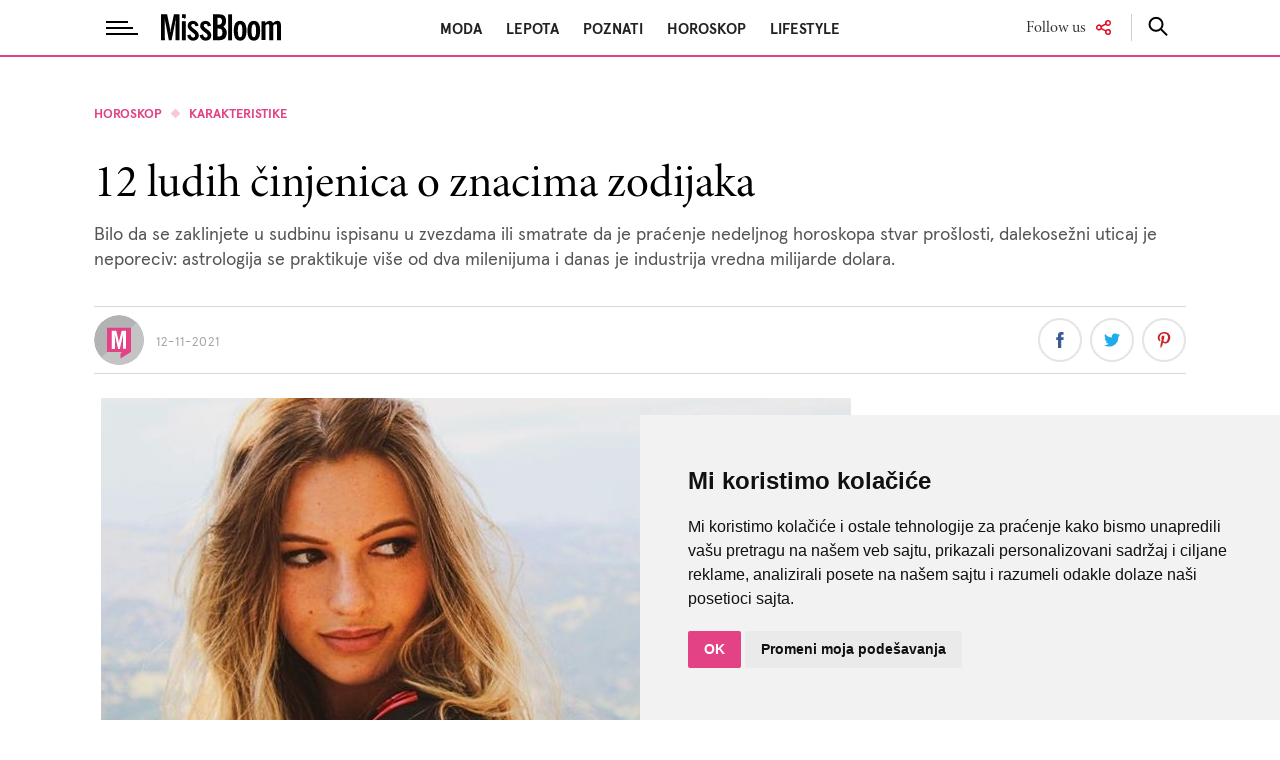

--- FILE ---
content_type: text/html; charset=utf-8
request_url: https://www.missbloom.rs/horoskop/zodiac-personality-traits/12-ludih-cinjenica-o-znacima-zodijaka/
body_size: 18988
content:
<!doctype html><html class="no-js" lang="sr"><head><script>window.onerror = function (msg, url, lineNo, columnNo, error) {console.error("msg:", msg, " url: ", url, " lineNo: ", lineNo, " columnNo", columnNo, " error: ", error);return true;}</script><script>var reconsent = window.localStorage.getItem('reconsent3');if (!reconsent) {window.localStorage.clear();window.localStorage.setItem('reconsent3', 'enforced');(function () {var cookies = document.cookie.split("; ");for (var c = 0; c < cookies.length; c++) {var d = window.location.hostname.split(".");while (d.length > 0) {var cookieBase = encodeURIComponent(cookies[c].split(";")[0].split("=")[0]) + '=; expires=Thu, 01-Jan-1970 00:00:01 GMT; domain=' + d.join('.') + ' ;path=';var p = location.pathname.split('/');document.cookie = cookieBase + '/';while (p.length > 0) {document.cookie = cookieBase + p.join('/');p.pop();};d.shift();}}})();}</script><script>var dataLayer = [{"dlVersion":1,"page":{"site":"missbloom.rs","pageType":"Desktop","section":"ΑΡΘΡΑ","category":"HOROSKOP","subcategory":"KARAKTERISTIKE","keywords":["ASTRO","ASTROLOGIJA","HOROSKOPSKI ZNACI","MISSBLOOM"]}}];</script> <!-- Google Tag Manager --><script>(function (w, d, s, l, i) {w[l] = w[l] || []; w[l].push({'gtm.start':new Date().getTime(), event: 'gtm.js'}); var f = d.getElementsByTagName(s)[0],j = d.createElement(s), dl = l != 'dataLayer' ? '&l=' + l : ''; j.async = true; j.src ='https://www.googletagmanager.com/gtm.js?id=' + i + dl; f.parentNode.insertBefore(j, f);})(window, document, 'script', 'dataLayer', 'GTM-TDDHGDV');</script><!-- End Google Tag Manager --><meta charset="utf-8"><meta http-equiv="X-UA-Compatible" content="IE=edge,chrome=1"><meta name="viewport" content="width=device-width, initial-scale=1"><title>12 ludih činjenica o znacima zodijaka | Horoskop Vesti</title><meta name="robots" content="index,follow" /><meta name="Googlebot" content="index,follow" /><meta name="MSNbot" content="index,follow" /><meta name="Slurp" content="index,follow" /><meta name="description" content="Bilo da se zaklinjete u sudbinu ispisanu u zvezdama ili smatrate da je praćenje nedeljnog horoskopa stvar prošlosti, dalekosežni uticaj je neporeciv: astrologija se " /><meta name="keywords" content="astro,astrologija,horoskopski znaci,missbloom" /><link rel="canonical" href="https://www.missbloom.rs/horoskop/zodiac-personality-traits/12-ludih-cinjenica-o-znacima-zodijaka/" /><meta property="og:locale" content="sr_Latn_RS" /><meta property="og:site_name" content="missbloom.rs" /><meta property="og:url" content="https://www.missbloom.rs/horoskop/zodiac-personality-traits/12-ludih-cinjenica-o-znacima-zodijaka/" /><meta property="og:image" content="https://www.missbloom.rs/Content/ImagesDatabase/fbc/600x315/crop/both/2c/2cd37367f0aa451c9451c1c09aba53f7.jpg" /><meta property="og:image:type" content="image/jpeg" /><meta property="og:image:width" content="600" /><meta property="og:image:height" content="315" /><meta property="og:title" content="12 ludih činjenica o znacima zodijaka" /><meta property="og:description" content="Bilo da se zaklinjete u sudbinu ispisanu u zvezdama ili smatrate da je praćenje nedeljnog horoskopa stvar prošlosti, dalekosežni uticaj je neporeciv: astrologija se praktikuje više od dva milenijuma i danas je industrija vredna milijarde dolara." /><meta property="og:type" content="article" /><meta property="fb:app_id" content="341059409797965" /><meta property="fb:pages" content="168062536598333" /><link rel="shortcut icon" type="image/x-icon" href="/content/favicons/favicon.ico" /><link rel="apple-touch-icon" sizes="180x180" href="/content/favicons/apple-touch-icon.png"><link rel="shortcut icon" type="image/png" sizes="32x32" href="/content/favicons/favicon-32x32.png"><link rel="shortcut icon" type="image/png" sizes="16x16" href="/content/favicons/favicon-16x16.png"><link rel="manifest" href="/content/favicons/site.webmanifest"><link rel="mask-icon" href="/content/favicons/safari-pinned-tab.svg" color="#000000"><link rel="preload" href="/Content/fonts/minion/hinted-MinionPro-ItSubh.woff2" as="font" type="font/woff2" crossorigin /><link rel="preload" href="/Content/fonts/minion/hinted-MinionPro-SemiboldItSubh.woff2" as="font" type="font/woff2" crossorigin /><link rel="preload" href="/Content/fonts/minion/hinted-MinionPro-SemiboldSubh.woff2" as="font" type="font/woff2" crossorigin /><link rel="preload" href="/Content/fonts/minion/hinted-MinionPro-Subh.woff2" as="font" type="font/woff2" crossorigin /><link rel="preload" href="/Content/fonts/apercu/hinted-ApercuPro-Bold.woff2" as="font" type="font/woff2" crossorigin /><link rel="preload" href="/Content/fonts/apercu/hinted-ApercuPro-Regular.woff2" as="font" type="font/woff2" crossorigin /><link rel="preconnect" href="https://phaistos-ssp.adman.gr" crossorigin /><meta name="apple-mobile-web-app-title" content="MissBloom"><meta name="application-name" content="MissBloom"><meta name="msapplication-TileColor" content="#000000"><meta name="theme-color" content="#ffffff"><script type="application/ld+json">{"@context":"http://schema.org","@type":"NewsArticle","@id":"https://www.missbloom.rs/horoskop/zodiac-personality-traits/12-ludih-cinjenica-o-znacima-zodijaka/","description":"Bilo da se zaklinjete u sudbinu ispisanu u zvezdama ili smatrate da je praćenje nedeljnog horoskopa stvar prošlosti, dalekosežni uticaj je neporeciv: astrologija se praktikuje više od dva milenijuma i danas je industrija vredna milijarde dolara.","image":["https://www.missbloom.rs/Content/ImagesDatabase/p/750x422/crop/both/2c/2cd37367f0aa451c9451c1c09aba53f7.jpg","https://www.missbloom.rs/Content/ImagesDatabase/p/696x522/crop/both/2c/2cd37367f0aa451c9451c1c09aba53f7.jpg","https://www.missbloom.rs/Content/ImagesDatabase/p/696x696/crop/both/2c/2cd37367f0aa451c9451c1c09aba53f7.jpg"],"mainEntityOfPage":{"@type":"WebPage","url":"https://www.missbloom.rs/horoskop/zodiac-personality-traits/12-ludih-cinjenica-o-znacima-zodijaka/"},"url":"https://www.missbloom.rs/horoskop/zodiac-personality-traits/12-ludih-cinjenica-o-znacima-zodijaka/","alternativeHeadline":"12 ludih činjenica o znacima zodijaka","author":{"@type":"Organization","name":"MissBloom.rs","alternateName":"MissBloom.rs","sameAs":["https://instagram.com/missbloom.rs","https://www.youtube.com/channel/UCEnpLkQb1M6wXRk-h52tkMQ","https://www.facebook.com/MissBloomrs-102998202028769"],"url":"https://www.missbloom.rs","address":{"@type":"PostalAddress","email":"webmaster@capital.gr","addressCountry":"Serbia","addressLocality":"Beograd","addressRegion":"GR","postalCode":"11000","streetAddress":"Takovska 45"},"contactPoint":{"@type":"ContactPoint","areaServed":"GR","contactType":"customer service","telephone":"++381-11-2648432"},"logo":{"@type":"ImageObject","url":"https://www.missbloom.rs/content/favicons/MissBloomMvcSRB-310x310.png","height":310,"width":310}},"dateCreated":"2021-11-12T14:20:00+02:00","dateModified":"2021-11-23T16:57:42.243+02:00","datePublished":"2021-11-12T14:20:00+02:00","genre":"Horoskop","headline":"12 ludih činjenica o znacima zodijaka","keywords":"astro,astrologija,horoskopski znaci,missbloom","publisher":{"@type":"Organization","name":"MissBloom.rs","alternateName":"MissBloom.rs","sameAs":["https://instagram.com/missbloom.rs","https://www.youtube.com/channel/UCEnpLkQb1M6wXRk-h52tkMQ","https://www.facebook.com/MissBloomrs-102998202028769"],"url":"https://www.missbloom.rs","address":{"@type":"PostalAddress","email":"webmaster@capital.gr","addressCountry":"Serbia","addressLocality":"Beograd","addressRegion":"RS","postalCode":"11000","streetAddress":"Takovska 45"},"contactPoint":{"@type":"ContactPoint","areaServed":"RS","contactType":"customer service","telephone":"++381-11-2648432"},"logo":{"@type":"ImageObject","url":"https://www.missbloom.rs/content/favicons/MissBloomMvcSRB-310x310.png","height":310,"width":310}},"articleBody":"U ljudskoj je prirodi da želimo da znamo više o sebi, a za mnoge ljude upravo je astrologija zlatna prilika. Bilo da se zaklinjete u sudbinu ispisanu u zvezdama ili smatrate da je praćenje nedeljnog horoskopa stvar prošlosti, dalekosežni uticaj je neporeciv: astrologija se praktikuje više od dva milenijuma i danas je industrija vredna milijarde dolara. Čak ako se smatrate vrhunskm ljubiteljem horoskopa, možemo se kladiti da ne znate sve. Jer, kada stvar pruzmu statističari portala BestLife, pronaći će bar 12 činjenica koje zvuče ludo, ali su istinite i sigurno će vam biti nove. 1. Škorpije su najčešći lideri sveta Ako ste lider neke države, najverovatnije ste rođeni u znaku Škorpije. Tako bar kaže statistika, na osnovu analize kompanije Vocativ, koja otkriva čak 22 državnika u skoro 200 modernih zemalja. A u istoriji ih je među kraljevima, kraljicama i drugim vladarima bilo i više. I svi su pokazivali osobine Škorpije, želju za nezavisnošću i ambiciju. 2. Rakovi su najopasniji Saosećajni, brižni, privrženi porodici i želji za sigurnošću - ovako ih vidimo svi, osim američke fedelarne policije, FBI. Njihovi podaci pokazuju da je najviše uhapšenih upravo rođeno u znaku Raka. Takođe, njihovi prestupi su među najozbiljnijima. 3. Blizanci su najveće varalice Da, Rakove najčešće hapse, ali kada uhapse Blizance, ispostavi se da je to najviše za zločine poput prevare ili krađe. 4. I Jarčevi su, ali na drugi način Njima oči lutaju na sve strane. Od svih astroloških znakova, Jarčevi imaju najviše naloga na veb stranici Ashley Madison, poznatoj po tome da okuplja preljubnike. Takođe su uspeli da se povežu sa najviše ljudi. 5. Lavice \"vise\" u teretanama Anketa vođena među više od 10.000 Britanki pokazalo je da najviše \"kraljica zodijaka\" odlazi u teretane i gimnastičke sale, bar dva puta više od svakog ostalog znaka. 6. Device su velike žrtve diskriminacije na poslu Pažnju istraživača na ovaj podatak je privukao slučaj iz mnogoljudne i industrijski razvijene Kine. Jedan poslodavac je objavio oglas za zapošljavanje i naročito naglasio da su dobrodošli svi kandidati, osim onih rođenih u znaku Device. Ispostavilo se, naime, da se za ovaj znak uvreženo veruje da su \"žestoke naravi i preterano kritični\". 7. Strelčevi imaju najviše šanse da postanu slavni Što ne znači da će to i ostati. Naime, istraživanje koje je vodio Cartoon Network pokazalo je da je svako peto dete zvezda rođeno u znaku Strelca. A koliko ih je zadržalo slavu kada su odrasli, još ne znamo jer je i slava varljiva kategorija. 8. Najviše bogataša je među Ovnovima Analizom Forbesove liste milijardera otkriveno je da je više ljudi Ovnova nego bilo kog drugog iz zodijaka. Pripadnici ovog znaka su poznati po odlučnosti, što je ujedno prva među osobinama onih koji su sposobni da zarade novac. 9. Vodolije su vrhunski sportisti Portal SouthFloridaAstrologer je pogledao natalne karte najboljih sportista sveta i pronašao razlog njihovog uspeha: u znaku ili podznaku njih petina ima Vodoliju. Sledeći po broju su Rakovi. 10. Ribe pate od mračnih misli Časopis Perceptual and Motor Skills je objavio istraživanje o vezi između osobina horoskopskih znakova i samoubilačkih misli, te došao do zaključka da ta veza postoji samo kod rođenih u znaku Riba. Takođe, Ribe su, prema statistikama, znak koji će najčešće projuriti kroz crveno svetlo. 11. Blizanci najradije menjaju poslove Nekoliko statističkih analiza je potrvrdilo: Blizanci toliko vole promene da ih prati još jedna reputacija - da će najlakše od svih znakova dati otkaz na jednom poslu i tražiti drugi. 12. Škorpije pucaju od seksepila Treba li objašnjavati zašto? Jer su najtajanstveniji znak u horoskopu koji ujedno ima najveću sposobnost da vas uveri u ono što želi. Zaista eksplozivan koktel. Tekst: Milica Đorđević Fotografije: Unsplash "};</script><script type="application/ld+json">{"@context":"http://schema.org","@type":"BreadcrumbList","itemListElement":[{"@type":"ListItem","name":"Horoskop","item":{"@type":"WebPage","@id":"/horoskop/","name":"Horoskop","url":"/horoskop/"},"position":1},{"@type":"ListItem","name":"Karakteristike","item":{"@type":"WebPage","@id":"/horoskop/zodiac-personality-traits/","name":"Karakteristike","url":"/horoskop/zodiac-personality-traits/"},"position":2}]};</script><link href="/content/sitecss?v=TgKNsRPnFWAeM0nuNIvrvuIJtO4KOZb-E3XLGzbr-DY1" rel="stylesheet"/><style>.bannerlazy {position: absolute;}</style><script>(function () {var insertProcterAndGambleJs = function (tcData) {if (tcData) {var s = document.createElement('script');s.type = 'text/javascript';s.async = true;var x = document.getElementsByTagName('script')[0];x.parentNode.insertBefore(s, x);s.addEventListener("load", function (event) {//if gdpr is not relevant, null values are passed for gdpr related parameters//if gdpr is relevant, send gdpr and gdpr consent values//if ccpa is not relevant, null values are passed for ccpa related parameters//if ccpa is relevant, send ccpa value//see integration guide for gdpr and ccpa details//bpid = business partner id, this is a unique code for identifying partner data to P&Gvar metadata = {gdpr: tcData.gdprApplies,gdpr_consent: null,ccpa: null,bp_id: "attica2"};if (tcData.purpose.consents[1] &&tcData.vendor.consents[577] &&tcData.vendor.consents[89] &&(tcData.purpose.consents[2] || tcData.purpose.legitimateInterests[2]) &&(tcData.purpose.consents[3] || tcData.purpose.legitimateInterests[3]) &&(tcData.purpose.consents[4] || tcData.purpose.legitimateInterests[4]) &&(tcData.purpose.consents[5] || tcData.purpose.legitimateInterests[5]) &&(tcData.purpose.consents[6] || tcData.purpose.legitimateInterests[6]) &&(tcData.purpose.consents[7] || tcData.purpose.legitimateInterests[7]) &&(tcData.purpose.consents[8] || tcData.purpose.legitimateInterests[8]) &&(tcData.purpose.consents[9] || tcData.purpose.legitimateInterests[9])) {metadata.gdpr_consent = tcData.tcString;}//required configuration parameters do not changevar config = {name: "P&G",pixelUrl: "https://pandg.tapad.com/tag"};//initialize tag objectvar tagger = Tapad.init(metadata, config);//prepare object for passing custom data parameters//object can be empty if passing no custom data parameters//one or more additional parameters can be added - depending on availabilityvar data = {category: dataLayer[0] ? dataLayer[0].page ? dataLayer[0].page.category ?? "" : "" : ""//sample custom parameters//category: "Parenting",//age_range: "26_30",//gender: "female"};//for more information on firing the tag on custom events see the integration guide//fire tag sync when readytagger.sync(data).then(console.log);});s.src = 'https://pghub.io/js/pandg-sdk.js';}};var insertAdsByGoogleJs = function (tcData) {try {insertProcterAndGambleJs(tcData);} catch { };window.googletag = window.googletag || {};window.vmpbjs = window.vmpbjs || {};window.vpb = window.vpb || {};vpb.fastLoad = true;googletag.cmd = googletag.cmd || [];vmpbjs.cmd = vmpbjs.cmd || [];var cmds = googletag.cmd.slice(0) || [];googletag.cmd.length = 0;var ready = false;function exec(cb) { return cb.call(googletag); }googletag.cmd.push(function () { googletag.cmd.unshift = function (cb) { if (ready) { return exec(cb); } cmds.unshift(cb); if (cb._startgpt) { ready = true; for (var k = 0; k < cmds.length; k++) { exec(cmds[k]); } } }; googletag.cmd.push = function (cb) { if (ready) { return exec(cb); } cmds.push(cb); }; }); googletag.cmd.push = function (cb) { cmds.push(cb) }; googletag.cmd.unshift = function (cb) { cmds.unshift(cb); if (cb._startgpt) { ready = true; if (googletag.apiReady) { cmds.forEach(function (cb) { googletag.cmd.push(cb); }) } else { googletag.cmd = cmds; } } }; var dayMs = 36e5, cb = parseInt(Date.now() / dayMs), vpbSrc = '//player.hb.selectmedia.asia/prebidlink/' + cb + '/wrapper_hb_308331_8391.js', pbSrc = vpbSrc.replace('wrapper_hb', 'hb'), gptSrc = '//securepubads.g.doubleclick.net/tag/js/gpt.js', c = document.head || document.body || document.documentElement; function loadScript(src, cb) { var s = document.createElement('script'); s.src = src; s.defer = false; c.appendChild(s); s.onload = cb; s.onerror = function () { var fn = function () { }; fn._startgpt = true; googletag.cmd.unshift(fn); }; return s; } loadScript(pbSrc); loadScript(gptSrc); loadScript(vpbSrc);}// Run this in an interval (every 0.1s) just in case we are still waiting for consentvar cnt = 0;var consentSetInterval = setInterval(function () {cnt += 1;// Bail if we have not gotten a consent response after 60 seconds.if (cnt === 5) {clearInterval(consentSetInterval);insertAdsByGoogleJs();}if (typeof window.__tcfapi !== 'undefined') { // Check if window.__tcfapi has been setclearInterval(consentSetInterval);window.__tcfapi('addEventListener', 2, function (tcData, listenerSuccess) {if (listenerSuccess) {if (tcData.eventStatus === 'tcloaded' || tcData.eventStatus === 'useractioncomplete') {insertAdsByGoogleJs(tcData);}}});}cnt++;}, 100);})();</script><script>var googletag = googletag || {};googletag.cmd = googletag.cmd || [];</script><script>function responsiveAdsFn(bannerDivId, adWidth, adHeight) {var container = document.getElementById(bannerDivId);var advWidth = container.clientWidth;var advHeight = container.clientHeight;var iframe = container.querySelectorAll('iframe')[0];var iframeWidth = iframe.clientWidth;var iframeHeight = iframe.clientHeight;var baseBanner = {width: iframeWidth,height: iframeHeight,scale: 1};scaleBanner(iframe, advWidth, advHeight);function scaleBanner(iframe, maxWidth, maxHeight) {var scaleX = 1,scaleY = 1;scaleX = maxWidth / baseBanner.width;scaleY = maxHeight / baseBanner.height;baseBanner.scaleX = scaleX;baseBanner.scaleY = scaleY;baseBanner.scale = (scaleX > scaleY) ? scaleY : scaleX;iframe.style.transformOrigin = "left top 0px";iframe.style.transform = "matrix(" + baseBanner.scale + ", 0, 0, " + baseBanner.scale + ", 0, 0)";container.style.height = (baseBanner.height * baseBanner.scale) + "px";}}//AD SCRIPTSvar getClosest = function (elem, selector) {for (; elem && elem !== document; elem = elem.parentNode) {if (elem.matches(selector)) return elem;}return null;};function fadeOut(el) {el.style.opacity = 1;(function fade() {if ((el.style.opacity -= .1) < 0) {el.style.display = "none";} else {requestAnimationFrame(fade);}})();};googletag.cmd.push(function () {googletag.pubads().addEventListener('slotRenderEnded', function (event) {var containerId = event.slot.getSlotElementId();var containsAd = !event.isEmpty;console.log('%c slotRenderEnded: ' + event.slot.getAdUnitPath() + ' Container:' + containerId, 'font-size:15px;font-weight:bold; background: #222; color: #99ccff');var parentNode = getClosest(document.getElementById(containerId), ".bannerparent");if (containsAd == true) {console.log('%c AD OK!!! DISPLAYING: ' + event.slot.getAdUnitPath() + ' Container:' + containerId, 'font-size:15px;font-weight:bold;background: #222; color: #009933');if (window.innerWidth <= 670) {var adunitContainer = document.getElementById(containerId);var parentSection = getClosest(adunitContainer, "section");if (parentSection.classList.contains("topbillboard")) {console.log("topbillboard");parentSection.style.zIndex = 2147483647;setTimeout(function () {fadeOut(parentSection);}, 8000);} else if (event.size[0] > 300) {//parentSection.classList.add("stickyad");setTimeout(function () {//parentSection.classList.remove("stickyad");}, 8000);//console.log('resize:' +containerId);//responsiveAdsFn(containerId, event.size[0], event.size[1]);}}if (document.getElementById(containerId).classList.contains("advertising-skin")) {document.body.className += ' skin-layout';}if (typeof parentNode != 'undefined' && parentNode != null) {// parentNode.style.display = "block";}} else {console.log('%c NO AD Hiding: ' + event.slot.getAdUnitPath() + ' Container:' + containerId, 'font-size:15px;font-weight:bold; background: #222; color: #ff4d4d');document.getElementById(containerId).style.display = "none";if (typeof parentNode != 'undefined' && parentNode != null) {parentNode.style.display = "none";}}});});</script><style>.stickyad {position: sticky;position: -webkit-sticky;top: 56px;z-index: 100000;}.fixedHeightBillboard, .fixedHeightBillboardArticle {height: 274px;}.fixedHeightBillboard .banner-container {top: 50%;transform: translateY(-50%);}@media only screen and (max-width: 600px) {.fixedHeightBillboard {height: 130px;}.fixedHeightBillboard .banner-container {top: 50%;transform: translateY(-50%);}.fixedHeightBillboardArticle {position: fixed;top: 56px;width: 100vw;height: 130px;z-index: -1}.fixedHeightBillboardArticle .banner-container {top: 50%;transform: translateY(-50%);}}</style></head><body><div id='fcfa7818712e42618839c0044a99fda8' class="advert" style="position:fixed;top:90px;left:1px;width:1px;height:1px;z-index:9999"><script>googletag.cmd.push(function() {googletag.defineSlot('/22659716709/missbloom_prest', [1, 1],'fcfa7818712e42618839c0044a99fda8').addService(googletag.pubads())googletag.pubads().setTargeting('page', ['astro','astrologija','horoskop','horoskopski-znaci','zodiac-personality-traits','missbloom','horoskop','zodiac-personality-traits','ros','117']);googletag.enableServices();googletag.display('fcfa7818712e42618839c0044a99fda8');});</script></div><style>.advertising-skin div:first-of-type{left:50%;transform: translateX(-50%);position:absolute;top:0;display:block;}</style><div id='b2173c95a7444228a3f69c7e25ebe772' class="advert advertising-skin" style="width: 100%;position: fixed;top: 0;text-align:center;z-index:0"><script>if(window.innerWidth > 1200){googletag.cmd.push(function() {googletag.defineSlot('/22659716709/missbloom_skin', [1, 1],'b2173c95a7444228a3f69c7e25ebe772').addService(googletag.pubads())googletag.pubads().setTargeting('page', ['astro','astrologija','horoskop','horoskopski-znaci','zodiac-personality-traits','missbloom','horoskop','zodiac-personality-traits','ros','117']);googletag.enableServices();googletag.display('b2173c95a7444228a3f69c7e25ebe772');});}</script></div><!-- Google Tag Manager (noscript) --><noscript><iframe src="https://www.googletagmanager.com/ns.html?id=GTM-TDDHGDV"height="0" width="0" style="display:none;visibility:hidden"></iframe></noscript><!-- End Google Tag Manager (noscript) --><header><div class="header-inner"><div class="controls-nav left"><button class="trigger-nav"><div class="icon"><span class="line"></span><span class="line"></span><span class="line"></span></div></button><a href="/" class="main-logo"><svg class="icon"><use href="/content/images/logos/logo.svg#logo" xlink:href="images/logos/logo.svg#logo" /></svg></a></div><nav class="navigation"><ul class="primary"><li><a href="/moda/" >MODA</a></li><li><a href="/lepota/" >LEPOTA</a></li><li><a href="/poznati/" >POZNATI</a></li><li><a href="/horoskop/" >HOROSKOP</a></li><li><a href="/lifestyle/" >LIFESTYLE</a></li></ul></nav><div class="controls-nav right"><div class="connect"><div class="connect-icon"><p>Follow us</p><svg class="icon"><use href="/content/images/icons/icons.svg#share" xlink:href="/content/images/icons/icons.svg#share" /></svg></div><div class="submenu"><ul class="social icon-color full-width"><li><a href="https://instagram.com/missbloom.rs" class="instagram" target="_blank" rel="noopener"><svg class="icon"><use href="/content/images/icons/icons.svg#instagram" xlink:href="/content/images/icons/icons.svg#instagram"></use></svg></a></li><li><a href="https://www.facebook.com/MissBloomrs-102998202028769" class="facebook" target="_blank" rel="noopener"><svg class="icon"><use href="/content/images/icons/icons.svg#facebook" xlink:href="/content/images/icons/icons.svg#facebook"></use></svg></a></li><li><a href="https://www.youtube.com/channel/UCEnpLkQb1M6wXRk-h52tkMQ" class="youtube" target="_blank" rel="noopener"><svg class="icon"><use href="/content/images/icons/icons.svg#youtube" xlink:href="/content/images/icons/icons.svg#youtube"></use></svg></a></li></ul><div class="newsletter"><a class="button button-primary button-sm" href="#0">Newsletter sign up</a></div></div></div><button class="trigger-popup trigger-search" data-popup="search-popup"><span></span></button></div></div></header><main id="main"><section class="advertising-banner topbillboard bannerparent fixedHeightBillboardArticle"><div class="banner-container billboardad" style="overflow:hidden;" id="headerBillBoard"><div id='adv5fd103bfec0d48509a801dca10bf317c' class="advert"><script>if(window.innerWidth > 670){googletag.cmd.push(function() {googletag.defineSlot('/22659716709/missbloom_728x90', [[980, 250], [1000, 250], [970, 250], [728, 90], [320, 100], [970, 90]],'adv5fd103bfec0d48509a801dca10bf317c').addService(googletag.pubads()).setCollapseEmptyDiv(true);googletag.pubads().setTargeting('page', ['astro','astrologija','horoskop','horoskopski-znaci','zodiac-personality-traits','missbloom','horoskop','zodiac-personality-traits','ros','117']);googletag.enableServices();googletag.display('adv5fd103bfec0d48509a801dca10bf317c');});} else {googletag.cmd.push(function() {googletag.defineSlot('/22659716709/missbloom_728x90', [ [320, 100] ],'adv5fd103bfec0d48509a801dca10bf317c').addService(googletag.pubads()).setCollapseEmptyDiv(true);googletag.pubads().setTargeting('page', ['astro','astrologija','horoskop','horoskopski-znaci','zodiac-personality-traits','missbloom','horoskop','zodiac-personality-traits','ros','117']);googletag.enableServices();googletag.display('adv5fd103bfec0d48509a801dca10bf317c');});}</script></div> </div></section><style>blockquote.tiktok-embed {border: 0 !important;}iframe.instagram-media {margin: 20px auto !important;width: 80%;min-width: 272px !important;}.article-content blockquote.twitter-tweet, .article-content blockquote.instagram-media {border-top: 1px dashed #cfcfcf;border-bottom: 1px dashed #cfcfcf;position: relative !important;display: block !important;color: #FFF;text-align: center !important;margin-top: 15px;width: 100% !important;}/*.article-content .twitter-tweet > *, .article-content .instagram-media > * {display: none !important;}*/.twitter-tweet {margin: auto !important;}/*.article-content .twitter-tweet::before {content: "";position: relative !important;display: block !important;width: 100% !important;height: 90px !important;background-image: url('/Content/images/twitterfly.gif');background-repeat: no-repeat;background-position: center;top: initial;right: initial;bottom: initial;left: initial;background-color: #FFF !important;}.article-content .twitter-tweet::after {content: "Tweet Loading...";position: relative;display: block;width: 100%;height: 20px;color: #000;}}*/.article-content .twitter-tweet.error::after {content: "Error Loading. Please refresh page";color: #F00;}.article-content .twitter-tweet.error::before {content: "";background-image: url('/Content/images/twitterfly_dead.gif');}.article-content .twitter-tweet.error {opacity: 0.5;filter: alpha(opacity=50);}.article-content .instagram-media::before {content: "";position: relative !important;display: block !important;width: 100% !important;height: 100px !important;background-image: url('/Content/images/Instagram_loading.gif');background-repeat: no-repeat;background-position: center;top: initial;right: initial;bottom: initial;left: initial;background-color: #FFF !important;}.article-content .instagram-media::after {content: "Instagram Loading...";position: relative !important;display: block;width: 100%;height: 30px;color: #000;margin-top: 20px;}.article-content .instagram-media.error::after {content: "Error Loading. Please refresh page";color: #F00;}.article-content .instagram-media.error::before {content: "";background-image: url('/Content/images/Instagram_error.png?v=1');position: relative;background-color: none;left: initial;width: 100%;height: 100px;top: 0px;}.socialloader {border: 16px solid #f3f3f3; /* Light grey */border-top: 16px solid #3498db; /* Blue */border-radius: 50%;width: 120px;height: 120px;animation: spin 2s linear infinite;}@keyframes spin {0% {transform: rotate(0deg);}100% {transform: rotate(360deg);}}</style><section class="article"><div class="article-title"><nav class="breadcrumb squares"><a href="/horoskop/" title="Horoskop">HOROSKOP</a><a href="/horoskop/zodiac-personality-traits/" title="Karakteristike">KARAKTERISTIKE</a></nav><h1>12 ludih činjenica o znacima zodijaka</h1><p>Bilo da se zaklinjete u sudbinu ispisanu u zvezdama ili smatrate da je praćenje nedeljnog horoskopa stvar prošlosti, dalekosežni uticaj je neporeciv: astrologija se praktikuje više od dva milenijuma i danas je industrija vredna milijarde dolara.</p><div class="author-social"><div class="author"><div class="author-image"><img src="/content/images/icons/team-icon.svg" alt="MissBloom TEAM" width="50" height="50" /></div><h5><span class="article-date">12-11-2021</span></h5></div><ul class="social align-right icon-color a2a_kit a2a_default_style" data-a2a-url="https://www.missbloom.rs/horoskop/zodiac-personality-traits/12-ludih-cinjenica-o-znacima-zodijaka/" data-a2a-title="12 ludih činjenica o znacima zodijaka"><li><a class="facebook a2a_button_facebook"><svg class="icon sshare" xmlns="http://www.w3.org/2000/svg" xmlns:xlink="http://www.w3.org/1999/xlink" version="1.1"><use href="/content/images/icons/icons.svg?v=0#facebook" xlink:href="/content/images/icons/icons.svg#facebook"></use></svg></a></li><li><a class="twitter a2a_button_twitter"><svg class="icon sshare" xmlns="http://www.w3.org/2000/svg" xmlns:xlink="http://www.w3.org/1999/xlink" version="1.1"><use href="/content/images/icons/icons.svg?v=0#twitter" xlink:href="/content/images/icons/icons.svg#twitter"></use></svg></a></li><li><a class="pinterest a2a_button_pinterest"><svg class="icon sshare" xmlns="http://www.w3.org/2000/svg" xmlns:xlink="http://www.w3.org/1999/xlink" version="1.1"><use href="/content/images/icons/icons.svg?v=0#pinterest" xlink:href="/content/images/icons/icons.svg#pinterest"></use></svg></a></li></ul></div></div><div class="sticky-container"><div class="left"><div class="article-content"><div class="image"><div class="image-inner"><img src="https://www.missbloom.rs/Content/ImagesDatabase/p/750x422/crop/both/2c/2cd37367f0aa451c9451c1c09aba53f7.jpg?quality=81&amp;404=default&amp;v=3&amp;anchor=topcenter" width="750" height="421" alt="astrologija" /></div></div><p>U ljudskoj je prirodi da želimo da znamo više o sebi, a za mnoge ljude upravo je astrologija zlatna prilika. Bilo da se zaklinjete u sudbinu ispisanu u zvezdama ili smatrate da je praćenje nedeljnog horoskopa stvar prošlosti, dalekosežni uticaj je neporeciv: astrologija se praktikuje više od dva milenijuma i danas je industrija vredna milijarde dolara. Čak ako se smatrate vrhunskm ljubiteljem horoskopa, možemo se kladiti da ne znate sve. Jer, kada stvar pruzmu statističari portala BestLife, pronaći će bar 12 činjenica koje zvuče ludo, ali su istinite i sigurno će vam biti nove. </p> <h3>1. Škorpije su najčešći lideri sveta </h3> <p>Ako ste lider neke države, najverovatnije ste rođeni u znaku Škorpije. Tako bar kaže statistika, na osnovu analize kompanije Vocativ, koja otkriva čak 22 državnika u skoro 200 modernih zemalja. A u istoriji ih je među kraljevima, kraljicama i drugim vladarima bilo i više. I svi su pokazivali osobine Škorpije, želju za nezavisnošću i ambiciju. </p><div><div class="advert" id="advc4cf0451090d42cb9b5848f2bfe85304">
<script>
googletag.cmd.push(function() {
googletag.defineSlot('/22659716709/MB_300X50_MOBILE', [[320, 100], [300, 50], [320, 50]],'advc4cf0451090d42cb9b5848f2bfe85304')
.addService(googletag.pubads())
.setCollapseEmptyDiv(true);
googletag.enableServices();
googletag.display('advc4cf0451090d42cb9b5848f2bfe85304');
});
</script>
</div></div> <h3>2. Rakovi su najopasniji </h3> <p>Saosećajni, brižni, privrženi porodici i želji za sigurnošću - ovako ih vidimo svi, osim američke fedelarne policije, FBI. Njihovi podaci pokazuju da je najviše uhapšenih upravo rođeno u znaku Raka. Takođe, njihovi prestupi su među najozbiljnijima.</p> <h3>3. Blizanci su najveće varalice </h3> <p>Da, Rakove najčešće hapse, ali kada uhapse Blizance, ispostavi se da je to najviše za zločine poput prevare ili krađe.</p> <h3>4. I Jarčevi su, ali na drugi način</h3> <p>Njima oči lutaju na sve strane. Od svih astroloških znakova, Jarčevi imaju najviše naloga na veb stranici Ashley Madison, poznatoj po tome da okuplja preljubnike. Takođe su uspeli da se povežu sa najviše ljudi. </p> <h3>5. Lavice "vise" u teretanama</h3> <p>Anketa vođena među više od 10.000 Britanki pokazalo je da najviše "kraljica zodijaka" odlazi u teretane i gimnastičke sale, bar dva puta više od svakog ostalog znaka. </p> <h3>6. Device su velike žrtve diskriminacije na poslu </h3> <p>Pažnju istraživača na ovaj podatak je privukao slučaj iz mnogoljudne i industrijski razvijene Kine. Jedan poslodavac je objavio oglas za zapošljavanje i naročito naglasio da su dobrodošli svi kandidati, osim onih rođenih u znaku Device. Ispostavilo se, naime, da se za ovaj znak uvreženo veruje da su "žestoke naravi i preterano kritični".</p> <h3>7. Strelčevi imaju najviše šanse da postanu slavni </h3> <p>Što ne znači da će to i ostati. Naime, istraživanje koje je vodio Cartoon Network pokazalo je da je svako peto dete zvezda rođeno u znaku Strelca. A koliko ih je zadržalo slavu kada su odrasli, još ne znamo jer je i slava varljiva kategorija. </p> <h3>8. Najviše bogataša je među Ovnovima </h3> <p>Analizom Forbesove liste milijardera otkriveno je da je više ljudi Ovnova nego bilo kog drugog iz zodijaka. Pripadnici ovog znaka su poznati po odlučnosti, što je ujedno prva među osobinama onih koji su sposobni da zarade novac. </p> <h3>9. Vodolije su vrhunski sportisti </h3> <p>Portal SouthFloridaAstrologer je pogledao natalne karte najboljih sportista sveta i pronašao razlog njihovog uspeha: u znaku ili podznaku njih petina ima Vodoliju. Sledeći po broju su Rakovi. </p> <h3>10. Ribe pate od mračnih misli</h3> <p>Časopis Perceptual and Motor Skills je objavio istraživanje o vezi između osobina horoskopskih znakova i samoubilačkih misli, te došao do zaključka da ta veza postoji samo kod rođenih u znaku Riba. Takođe, Ribe su, prema statistikama, znak koji će najčešće projuriti kroz crveno svetlo. </p> <h3>11. Blizanci najradije menjaju poslove </h3> <p>Nekoliko statističkih analiza je potrvrdilo: Blizanci toliko vole promene da ih prati još jedna reputacija - da će najlakše od svih znakova dati otkaz na jednom poslu i tražiti drugi. </p> <h3>12. Škorpije pucaju od seksepila </h3> <p>Treba li objašnjavati zašto? Jer su najtajanstveniji znak u horoskopu koji ujedno ima najveću sposobnost da vas uveri u ono što želi. Zaista eksplozivan koktel. </p> <p><em>Tekst: Milica Đorđević</em></p> <p><em>Fotografije: Unsplash</em><br> </p><p> </p><p></p><style>.itemsset1, .itemsset2, .itemsset3, .itemsset4, .itemsset5, .itemsset6, .itemsset7, .itemsset8, .itemsset9, .itemsset10, .itemsset11, .itemsset12, .itemsset13, .itemsset14, .itemsset15, .itemsset16, .itemsset17, .itemsset18, .itemsset19, .itemsset20,.banner1, .banner2, .banner3, .banner4, .banner5, .banner6, .banner7, .banner8, .banner9, .banner10, .banner11, .banner12, .banner13, .banner14, .banner15, .banner16, .banner17, .banner18, .banner1, .banner20 {display: none !important;}</style><style>#astrology4u-container {border: none !important;background-color: transparent !important;}#astrology4u-feed .listing-item .title,#astrology4u-feed img {display: none !important;}#astrology4u-feed .wpb_wrapper img {display: none !important;}#astrology4u-feed .ssba-wrap {display: none !important;}</style></div><div class="article-footer" data-visible="true"><div class="tags"><h5><strong>Tags</strong></h5><ul><li><a href="/tags/astro/">ASTRO</a></li><li><a href="/tags/astrologija/">ASTROLOGIJA</a></li><li><a href="/tags/horoskopski-znaci/">HOROSKOPSKI ZNACI</a></li><li><a href="/tags/missbloom/">MISSBLOOM</a></li></ul></div><div class="share"><h5><strong>Podelite ovaj članak</strong></h5><ul class="social align-right icon-color a2a_kit a2a_default_style" data-a2a-url="https://www.missbloom.rs/horoskop/zodiac-personality-traits/12-ludih-cinjenica-o-znacima-zodijaka/" data-a2a-title="12 ludih činjenica o znacima zodijaka"><li><a class="facebook a2a_button_facebook"><svg class="icon sshare" xmlns="http://www.w3.org/2000/svg" xmlns:xlink="http://www.w3.org/1999/xlink" version="1.1"><use href="/content/images/icons/icons.svg?v=0#facebook" xlink:href="/content/images/icons/icons.svg#facebook"></use></svg></a></li><li><a class="twitter a2a_button_twitter"><svg class="icon sshare" xmlns="http://www.w3.org/2000/svg" xmlns:xlink="http://www.w3.org/1999/xlink" version="1.1"><use href="/content/images/icons/icons.svg?v=0#twitter" xlink:href="/content/images/icons/icons.svg#twitter"></use></svg></a></li><li><a class="pinterest a2a_button_pinterest"><svg class="icon sshare" xmlns="http://www.w3.org/2000/svg" xmlns:xlink="http://www.w3.org/1999/xlink" version="1.1"><use href="/content/images/icons/icons.svg?v=0#pinterest" xlink:href="/content/images/icons/icons.svg#pinterest"></use></svg></a></li></ul></div></div></div><div class="right multiple"><div class="sticky-column"><div class="sticky-inner"><div class="right-item banner-right desktop-banner bannerparent"><div class="sticky-banner"><div id='adv4b3ab972924e49d49bccc4713f5d5c9f' class="advert"><script>googletag.cmd.push(function() {googletag.defineSlot('/22659716709/missbloom_300*250A', [[300, 600], [300, 250], [320, 100]],'adv4b3ab972924e49d49bccc4713f5d5c9f').addService(googletag.pubads()).setCollapseEmptyDiv(true);googletag.pubads().setTargeting('page', ['astro','astrologija','horoskop','horoskopski-znaci','zodiac-personality-traits','missbloom','horoskop','zodiac-personality-traits','ros','117']);googletag.enableServices();googletag.display('adv4b3ab972924e49d49bccc4713f5d5c9f');});</script></div></div></div></div></div><div class="sticky-column"><div class="sticky-inner"><div class="right-item banner-right bannerparent"><div class="sticky-banner"><div id='advfade136930eb485e8e20d0c543eeb099' class="advert"><script>googletag.cmd.push(function() {googletag.defineSlot('/22659716709/missbloom_300*250B', [[300, 600], [300, 250], [320, 100]],'advfade136930eb485e8e20d0c543eeb099').addService(googletag.pubads()).setCollapseEmptyDiv(true);googletag.pubads().setTargeting('page', ['astro','astrologija','horoskop','horoskopski-znaci','zodiac-personality-traits','missbloom','horoskop','zodiac-personality-traits','ros','117']);googletag.enableServices();googletag.display('advfade136930eb485e8e20d0c543eeb099');});</script></div></div></div></div></div></div></div></section><section class="best-network"><div class="breaker-title"><h2><span>PROČITAJTE JOŠ</span></h2></div><div id="POSTQUARE_WIDGET_117200"></div></section><section class="advertising-banner bannerparent"><div class="banner-container" style="overflow:hidden;"><div id='adva8d9ceabfff94d8d9e037dc8fd7b9ec5' class="advert"><script>if(window.innerWidth > 670){googletag.cmd.push(function() {googletag.defineSlot('/22659716709/missbloom_728x90_bottom', ['fluid', [970, 250], [728, 90], [750, 200], [320, 100], [970, 90], [468, 60]],'adva8d9ceabfff94d8d9e037dc8fd7b9ec5').addService(googletag.pubads()).setCollapseEmptyDiv(true);googletag.pubads().setTargeting('page', ['astro','astrologija','horoskop','horoskopski-znaci','zodiac-personality-traits','missbloom','horoskop','zodiac-personality-traits','ros','117']);googletag.enableServices();googletag.display('adva8d9ceabfff94d8d9e037dc8fd7b9ec5');});} else {googletag.cmd.push(function() {googletag.defineSlot('/22659716709/missbloom_728x90_bottom', ['fluid', [320, 100], [468, 60]],'adva8d9ceabfff94d8d9e037dc8fd7b9ec5').addService(googletag.pubads()).setCollapseEmptyDiv(true);googletag.pubads().setTargeting('page', ['astro','astrologija','horoskop','horoskopski-znaci','zodiac-personality-traits','missbloom','horoskop','zodiac-personality-traits','ros','117']);googletag.enableServices();googletag.display('adva8d9ceabfff94d8d9e037dc8fd7b9ec5');});}</script></div></div></section><section class="newsletter"><div class="newsletter-inner"><div class="newsletter-right"><div class="promo-title"><h5>Prijavite se za naš Newsletter</h5><p>Modni trendovi direktno sa pista,inspiracije za make up, najboljipredlozi za pozorište, bioskope,putovanja i ideje za recepte.</p></div><form class="form" action="https://app.moosend.com/subscribe/513baf88-8d83-462c-a68d-bb8c6cfea6b4" method="post" id="ms-sub-form"><fieldset class="form-group"><div class="form-item"><input name="ms-email" id="email" required aria-label="Email address" class="form-control" type="email" placeholder="Vaša e-mail adresa"><button id="newsletter-subscription-button" type="submit" value="Subscribe" class="subscribe">Εγγραφή</button></div></fieldset><small>Molimo Vas pažljivo pročitajte <a href="/terms-of-use/" target="_blank" rel="noopener">pravila korišćenja</a> pre prijave za Newsletter.</small></form></div></div></section><!-- Pročitajte Sledeće --><section class="stories read-next"><div class="breaker-title"><h2><span>Pročitajte Sledeće</span></h2></div><div class="grid gridx2"></div></section></main><aside id="side-navigation"><button class="close-nav"><span></span></button><div class="navigation-inner"><div class="navigation-content"><nav class="navigation-categories"><a href="https://www.MissBloom.rs" class="navigation-logo" title="www.MissBloom.rs"><svg class="icon"><use href="/content/images/logos/logo.svg#logo" xlink:href="/content/images/logos/logo.svg#logo"></use></svg></a><ul><li><a href="/moda/"> MODA</a></li><li><a href="/lepota/"> LEPOTA</a></li><li><a href="/poznati/"> POZNATI</a></li><li><a href="/horoskop/"> HOROSKOP</a></li><li><a href="/lifestyle/"> LIFESTYLE</a></li></ul></nav><div class="side-navigation-footer"><div class="copyright"><a href="http://www.atticamediagroup.gr" target="_blank" rel="noopener">Attica Media Online Network</a><p>© 2026 MissBloom</p><a href="/impressum" >Impressum</a><a href="/advertising" >Oglašavanje</a><a href="/terms-of-use" >Pravila korišćenja</a></div><ul class="social "><li><a href="https://instagram.com/missbloom.rs" class="instagram" target="_blank" rel="noopener"><svg class="icon"><use href="/content/images/icons/icons.svg#instagram" xlink:href="/content/images/icons/icons.svg#instagram"></use></svg></a></li><li><a href="https://www.facebook.com/MissBloomrs-102998202028769" class="facebook" target="_blank" rel="noopener"><svg class="icon"><use href="/content/images/icons/icons.svg#facebook" xlink:href="/content/images/icons/icons.svg#facebook"></use></svg></a></li><li><a href="https://www.youtube.com/channel/UCEnpLkQb1M6wXRk-h52tkMQ" class="youtube" target="_blank" rel="noopener"><svg class="icon"><use href="/content/images/icons/icons.svg#youtube" xlink:href="/content/images/icons/icons.svg#youtube"></use></svg></a></li></ul></div></div></div></aside><footer><div class="footer-inner"><div class="footer-header"><a href="https://www.MissBloom.rs" class="footer-logo" title="www.MissBloom.rs"><svg class="icon"><use href="/content/images/logos/logo.svg#logo" xlink:href="/content/images/logos/logo.svg#logo" /></svg></a><p class="website-description"></p><ul class="social full-width align-center bg-color"><li><a href="https://instagram.com/missbloom.rs" class="instagram" target="_blank" rel="noopener"><svg class="icon"><use href="/content/images/icons/icons.svg#instagram" xlink:href="/content/images/icons/icons.svg#instagram"></use></svg></a></li><li><a href="https://www.facebook.com/MissBloomrs-102998202028769" class="facebook" target="_blank" rel="noopener"><svg class="icon"><use href="/content/images/icons/icons.svg#facebook" xlink:href="/content/images/icons/icons.svg#facebook"></use></svg></a></li><li><a href="https://www.youtube.com/channel/UCEnpLkQb1M6wXRk-h52tkMQ" class="youtube" target="_blank" rel="noopener"><svg class="icon"><use href="/content/images/icons/icons.svg#youtube" xlink:href="/content/images/icons/icons.svg#youtube"></use></svg></a></li></ul></div><nav class="footer-sitemap"><ul><li class="sitemap-category"><a href="/moda/">MODA</a></li></ul><ul><li class="sitemap-category"><a href="/lepota/">LEPOTA</a></li></ul><ul><li class="sitemap-category"><a href="/poznati/">POZNATI</a></li></ul><ul><li class="sitemap-category"><a href="/horoskop/">HOROSKOP</a></li></ul><ul><li class="sitemap-category"><a href="/lifestyle/">LIFESTYLE</a></li></ul></nav><div class="attica-promo"><ul><li class="icon-text"><a href="https://www.harpersbazaar.rs/" class="icon-text" target="_blank" rel="noopener"><span>Harper&#39;s Bazaar</span></a></li><li class="icon-text"><a href="https://www.grazia.rs/" class="icon-text" target="_blank" rel="noopener"><span>Grazia</span></a></li></ul></div><div class="footer-copyright"><p class="copyright">Attica Media Group © 2026 MissBloom</p><nav><a href="/impressum" >Impressum</a><a href="/advertising" >Oglašavanje</a><a href="/terms-of-use" >Pravila korišćenja</a></nav></div></div></footer><aside class="popup search-popup"><div class="popup-inner"><div class="popup-content"><form action="/search/" class="form" method="get"> <fieldset class="form-group"><div class="form-item"><input type="search" tabindex="1" placeholder="Pretraga..." name="query" /><button class="search-submit"><span></span></button></div></fieldset></form><div class="tags"><h5><strong>Popularne kategorije</strong></h5><ul><li><a href="/moda/" >MODA</a></li><li><a href="/lepota/" >LEPOTA</a></li><li><a href="/poznati/" >POZNATI</a></li><li><a href="/lifestyle/" >LIFESTYLE</a></li></ul></div></div></div></aside><script src="/content/sitejs?v=H-GCP-btgEpOZoymYULwAPEcKaHHRCsZWE4HYL59bSk1"></script><script>var a2a_config = a2a_config || {};a2a_config.locale = "sr";</script><script async src="https://static.addtoany.com/menu/page.js"></script><script data-ad-client="ca-pub-5986822287140185" async src="https://pagead2.googlesyndication.com/pagead/js/adsbygoogle.js"></script><script>(function(){function i(n){return/^(([^<>()\[\]\\.,;:\s@"]+(\.[^<>()\[\]\\.,;:\s@"]+)*)|(".+"))@((\[[0-9]{1,3}\.[0-9]{1,3}\.[0-9]{1,3}\.[0-9]{1,3}\])|(([a-zA-Z\-0-9]+\.)+[a-zA-Z]{2,}))$/.test(String(n).toLowerCase())}var n=document.querySelector("#ms-sub-form #email"),t=document.querySelector("#ms-sub-form #newsletter-subscription-button");t.addEventListener("click",function(r){n.value?(n.setCustomValidity(""),n.validity.valid&&i(n.value)?(t.disabled=!0,document.querySelector("#ms-sub-form").submit()):(n.setCustomValidity("Molimo napišite važeću e-poštu"),t.disabled=!1)):r.preventDefault()})})(window,document)</script><script>document.addEventListener('lazybeforeunveil', function (e) {if (e.target.classList.contains("infinitelist")) {var parent = e.target.parentNode;var itemToReveal = parseInt(e.target.getAttribute('data-itemsettoreveal')) + 1;dataLayer.push({'event': 'GalleryPageView'});setTimeout(function () {var loadmore = document.getElementsByClassName('loadmore' + (itemToReveal - 1));loadmore[0].style.display = "none";var itemsset = document.getElementsByClassName('itemsset' + itemToReveal);while (itemsset.length > 0) {itemsset[0].classList.remove('itemsset' + itemToReveal);}var banner = document.getElementsByClassName('banner' + itemToReveal);//Εμφανίζω την Διαφ. μέσα στη λίσταshowBannerInGallery(itemToReveal);banner[0].classList.remove('banner' + itemToReveal);}, 1500);}if (e.target.classList.contains("bannerlazy")) {//LazyAd Loadingvar fnToRun = e.target.getAttribute("data-callbackfunction");console.log("LazyAd Loadin", fnToRun);window[fnToRun]();}});function showBannerInGallery(itemToReveal) {var bannerLazyInitiatorSelector = "";bannerLazyInitiatorSelector = bannerLazyInitiatorSelector.concat(".banner", itemToReveal, " .bannerlazy");var bannerLazyInitiator = document.querySelector(bannerLazyInitiatorSelector);var fnToRun = bannerLazyInitiator.getAttribute("data-callbackfunction");bannerLazyInitiator.parentNode.removeChild(bannerLazyInitiator);window[fnToRun]();}</script><script>var infelem = document.querySelector('.infiniteContainer');//console.log(infelem);if (infelem !== null) {var infScroll = new InfiniteScroll(infelem, {// optionspath: '.pagination__next',append: '.infiniteItem',history: 'push',});//infScroll.on('append', function () {// App.stickySidebarsFn();//});//infScroll.on('history', function (title, path) {// //App.stickySidebarsFn();// dataLayer.push({// 'event': 'PageViewInfinite'// });//});}</script><div style="position: fixed; bottom: 0px; margin-right: auto; margin-left: auto; left: 50%; transform: translate(-50%, 0);z-index:999" class="bannerparent"></div><style>.freeprivacypolicy-com---palette-light .cc-nb-okagree {background-color: #e34285 !important;}</style><!-- Cookie Consent by https://www.FreePrivacyPolicy.com --><script type="text/javascript" src="//www.freeprivacypolicy.com/public/cookie-consent/4.0.0/cookie-consent.js" charset="UTF-8"></script><script type="text/javascript" charset="UTF-8">document.addEventListener('DOMContentLoaded', function () {cookieconsent.run({ "notice_banner_type": "simple", "consent_type": "implied", "palette": "light", "language": "sr", "page_load_consent_levels": ["strictly-necessary", "functionality", "tracking", "targeting"], "notice_banner_reject_button_hide": false, "preferences_center_close_button_hide": false, "website_name": "MissBloom.rs", "website_privacy_policy_url": "https://www.missbloom.rs/terms-of-use" });});</script><noscript>Cookie Consent by <a href="https://www.freeprivacypolicy.com/free-privacy-policy-generator/" rel="nofollow noopener">Free Privacy Policy website</a></noscript><!-- End Cookie Consent --><!-- <script data-ad-client="ca-pub-5986822287140185" async src="https://pagead2.googlesyndication.com/pagead/js/adsbygoogle.js"></script> --><!--<script async src="https://pagead2.googlesyndication.com/pagead/js/adsbygoogle.js?client=ca-pub-5986822287140185" crossorigin="anonymous"></script>--><<<<<<< HEAD<script data-ad-client="ca-pub-5986822287140185" async src="https://pagead2.googlesyndication.com/pagead/js/adsbygoogle.js"></script>=======>>>>>>> master</body></html>

--- FILE ---
content_type: text/html; charset=utf-8
request_url: https://www.google.com/recaptcha/api2/aframe
body_size: 268
content:
<!DOCTYPE HTML><html><head><meta http-equiv="content-type" content="text/html; charset=UTF-8"></head><body><script nonce="X_7JMsU3EKg1B8K4XT1RsA">/** Anti-fraud and anti-abuse applications only. See google.com/recaptcha */ try{var clients={'sodar':'https://pagead2.googlesyndication.com/pagead/sodar?'};window.addEventListener("message",function(a){try{if(a.source===window.parent){var b=JSON.parse(a.data);var c=clients[b['id']];if(c){var d=document.createElement('img');d.src=c+b['params']+'&rc='+(localStorage.getItem("rc::a")?sessionStorage.getItem("rc::b"):"");window.document.body.appendChild(d);sessionStorage.setItem("rc::e",parseInt(sessionStorage.getItem("rc::e")||0)+1);localStorage.setItem("rc::h",'1768744396591');}}}catch(b){}});window.parent.postMessage("_grecaptcha_ready", "*");}catch(b){}</script></body></html>

--- FILE ---
content_type: text/css; charset=utf-8
request_url: https://www.missbloom.rs/content/sitecss?v=TgKNsRPnFWAeM0nuNIvrvuIJtO4KOZb-E3XLGzbr-DY1
body_size: 58592
content:
@font-face{font-family:'Apercu-Pro';src:url("/Content/fonts/apercu/hinted-ApercuPro-Regular.eot?");src:url("/Content/fonts/apercu/hinted-ApercuPro-Regular.eot?#iefix") format("embedded-opentype"),url("/Content/fonts/apercu/hinted-ApercuPro-Regular.woff2") format("woff2"),url("/Content/fonts/apercu/hinted-ApercuPro-Regular.woff") format("woff"),url("/Content/fonts/apercu/hinted-ApercuPro-Regular.svg#ApercuPro-Regular") format("svg");font-weight:400;font-style:normal;font-display:swap}@font-face{font-family:'Apercu-Pro';src:url("/Content/fonts/apercu/hinted-ApercuPro-Bold.eot?");src:url("/Content/fonts/apercu/hinted-ApercuPro-Bold.eot?#iefix") format("embedded-opentype"),url("/Content/fonts/apercu/hinted-ApercuPro-Bold.woff2") format("woff2"),url("/Content/fonts/apercu/hinted-ApercuPro-Bold.woff") format("woff"),url("/Content/fonts/apercu/hinted-ApercuPro-Bold.svg#ApercuPro-Bold") format("svg");font-weight:700;font-style:normal;font-display:swap}@font-face{font-family:'Minion-Pro';src:url("/Content/fonts/minion/hinted-MinionPro-SemiboldItSubh.eot?");src:url("/Content/fonts/minion/hinted-MinionPro-SemiboldItSubh.eot?#iefix") format("embedded-opentype"),url("/Content/fonts/minion/hinted-MinionPro-SemiboldItSubh.woff2") format("woff2"),url("/Content/fonts/minion/hinted-MinionPro-SemiboldItSubh.woff") format("woff"),url("/Content/fonts/minion/hinted-MinionPro-SemiboldItSubh.svg#MinionPro-SemiboldItSubh") format("svg");font-weight:600;font-style:italic;font-display:swap}@font-face{font-family:'Minion-Pro';src:url("/Content/fonts/minion/hinted-MinionPro-SemiboldSubh.eot?");src:url("/Content/fonts/minion/hinted-MinionPro-SemiboldSubh.eot?#iefix") format("embedded-opentype"),url("/Content/fonts/minion/hinted-MinionPro-SemiboldSubh.woff2") format("woff2"),url("/Content/fonts/minion/hinted-MinionPro-SemiboldSubh.woff") format("woff"),url("/Content/fonts/minion/hinted-MinionPro-SemiboldSubh.svg#MinionPro-SemiboldSubh") format("svg");font-weight:600;font-style:normal;font-display:swap}@font-face{font-family:'Minion-Pro';src:url("/Content/fonts/minion/hinted-MinionPro-ItSubh.eot?");src:url("/Content/fonts/minion/hinted-MinionPro-ItSubh.eot?#iefix") format("embedded-opentype"),url("/Content/fonts/minion/hinted-MinionPro-ItSubh.woff2") format("woff2"),url("/Content/fonts/minion/hinted-MinionPro-ItSubh.woff") format("woff"),url("/Content/fonts/minion/hinted-MinionPro-ItSubh.svg#MinionPro-ItSubh") format("svg");font-weight:400;font-style:italic;font-display:swap}@font-face{font-family:'Minion-Pro';src:url("/Content/fonts/minion/hinted-MinionPro-Subh.eot?");src:url("/Content/fonts/minion/hinted-MinionPro-Subh.eot?#iefix") format("embedded-opentype"),url("/Content/fonts/minion/hinted-MinionPro-Subh.woff2") format("woff2"),url("/Content/fonts/minion/hinted-MinionPro-Subh.woff") format("woff"),url("/Content/fonts/minion/hinted-MinionPro-Subh.svg#MinionPro-Subh") format("svg");font-weight:400;font-style:normal;font-display:swap}html{font-family:sans-serif;-ms-text-size-adjust:100%;-webkit-text-size-adjust:100%}body{margin:0}article,aside,details,figcaption,figure,footer,header,hgroup,main,menu,nav,section,summary{display:block}audio,canvas,progress,video{display:inline-block;vertical-align:baseline}audio:not([controls]){display:none;height:0}[hidden],template{display:none}a{background-color:transparent}a:active,a:hover{outline:0}abbr[title]{border-bottom:none;text-decoration:underline;text-decoration:underline dotted}b,strong{font-weight:bold}dfn{font-style:italic}h1{font-size:2em;margin:.67em 0}mark{background:#ff0;color:#000}small{font-size:80%}sub,sup{font-size:75%;line-height:0;position:relative;vertical-align:baseline}sup{top:-.5em}sub{bottom:-.25em}img{border:0}svg:not(:root){overflow:hidden}figure{margin:1em 40px}hr{box-sizing:content-box;height:0}pre{overflow:auto}code,kbd,pre,samp{font-family:monospace,monospace;font-size:1em}button,input,optgroup,select,textarea{color:inherit;font:inherit;margin:0}button{overflow:visible}button,select{text-transform:none}button,html input[type="button"],input[type="reset"],input[type="submit"]{-webkit-appearance:button;cursor:pointer}button[disabled],html input[disabled]{cursor:default}button::-moz-focus-inner,input::-moz-focus-inner{border:0;padding:0}input{line-height:normal}input[type="checkbox"],input[type="radio"]{box-sizing:border-box;padding:0}input[type="number"]::-webkit-inner-spin-button,input[type="number"]::-webkit-outer-spin-button{height:auto}input[type="search"]{-webkit-appearance:textfield;box-sizing:content-box}input[type="search"]::-webkit-search-cancel-button,input[type="search"]::-webkit-search-decoration{-webkit-appearance:none}fieldset{border:1px solid silver;margin:0 2px;padding:.35em .625em .75em}legend{border:0;padding:0}textarea{overflow:auto}optgroup{font-weight:bold}table{border-collapse:collapse;border-spacing:0}td,th{padding:0}@media print{*,*:before,*:after{color:#000!important;text-shadow:none!important;background:transparent!important;box-shadow:none!important}a,a:visited{text-decoration:underline}a[href]:after{content:" (" attr(href) ")"}abbr[title]:after{content:" (" attr(title) ")"}a[href^="#"]:after,a[href^="javascript:"]:after{content:""}pre,blockquote{border:1px solid #999;page-break-inside:avoid}thead{display:table-header-group}tr,img{page-break-inside:avoid}img{max-width:100%!important}p,h2,h3{orphans:3;widows:3}h2,h3{page-break-after:avoid}}html,body,div,span,applet,object,iframe,h1,h2,h3,h4,h5,h6,p,blockquote,pre,a,abbr,acronym,address,big,cite,code,del,dfn,em,img,ins,kbd,q,s,samp,small,strike,strong,sub,sup,tt,var,b,u,i,center,dl,dt,dd,ol,ul,li,fieldset,form,label,legend,table,caption,tbody,tfoot,thead,tr,th,td,article,aside,canvas,details,embed,figure,figcaption,footer,header,hgroup,menu,nav,output,ruby,section,summary,time,mark,audio,video{margin:0;padding:0;border:0;font-size:100%;font:inherit;vertical-align:baseline}article,aside,details,figcaption,figure,footer,header,hgroup,menu,nav,section{display:block}body{line-height:1}ol,ul{list-style:none}blockquote,q{quotes:none}blockquote:before,blockquote:after{content:'';content:none}q:before,q:after{content:'';content:none}table{border-collapse:collapse;border-spacing:0}::selection{color:#fff;background-color:#000;text-shadow:none}::-moz-selection{color:#fff;background-color:#000;text-shadow:none}::-webkit-selection{color:#fff;background-color:#000;text-shadow:none}h1,h2,h3,h4,h5,h6{font-family:inherit;font-weight:400;color:#000}h1 small,h2 small,h3 small,h4 small,h5 small,h6 small{font-weight:400;line-height:1;color:#777}h1,h2,h3,h4{line-height:1.25}h5,h6{line-height:22px}h1,h2{margin-bottom:24px}h3,h4,h5,h6{margin-bottom:12px}h1 small,h2 small,h3 small{font-size:65%}h4 small,h5 small,h6 small{font-size:75%}h1{font-size:46px}h2{font-size:35px}h3{font-size:28px}h4{font-size:23px}h5{font-size:16px}h6{font-size:14px}p{margin-bottom:24px;letter-spacing:0}small{font-size:87%}mark{padding:.2em;background-color:#fcf8e3}strong{font-weight:700}em{font-style:italic}ul{list-style-type:disc}ol{list-style-type:decimal}ul,ol{list-style-position:outside;padding-left:24px;margin-bottom:24px}ul ul,ul ol,ol ul,ol ol{margin-bottom:0}ul.unstyled,ol.unstyled{padding-left:0;list-style:none}dl{margin-top:0;margin-bottom:22px}dt,dd{line-height:1.42857}dt{font-weight:700}dd{margin-left:0}abbr[title],abbr[data-original-title]{cursor:help}blockquote{padding:24px;margin:0 0 24px;font-size:20px;border-left:5px solid #e4e4e4}blockquote p:last-child,blockquote ul:last-child,blockquote ol:last-child{margin-bottom:0}blockquote footer,blockquote small{display:block;font-size:80%;line-height:1.42857;color:#777}blockquote footer:before,blockquote small:before{content:"— "}address{margin-bottom:24px;font-style:normal;line-height:1.42857}@media only screen and (max-width:1170px){h1{font-size:35px}h2{font-size:28px}h3{font-size:24px}h4{font-size:21px}h5{font-size:16px}h6{font-size:14px}p{font-size:16px}h1,h2,h3,h4{line-height:1.2}h5,h6{line-height:22px}p{line-height:1.42857}}@media only screen and (max-width:670px){h1{font-size:32px}h2{font-size:25px}h3{font-size:24px}h4{font-size:21px}h5{font-size:15px}h6{font-size:14px}p{font-size:16px}h1,h2,h3,h4{line-height:1.15}h5,h6{line-height:22px}p{line-height:1.42857}}*,*:before,*:after{-webkit-box-sizing:border-box;-moz-box-sizing:border-box;box-sizing:border-box}html,body{width:100%;height:auto;margin:0;padding:0}body{font-family:"Apercu-Pro",sans-serif;font-size:16px;font-weight:400;line-height:1.42857;color:#000;background-color:#fff;overflow:hidden;overflow-x:hidden;overflow-y:scroll;-webkit-tap-highlight-color:transparent}@media only screen and (max-width:1170px){body{-webkit-overflow-scrolling:touch}}input,button,select,textarea{font-family:inherit;font-size:inherit;line-height:inherit}figure{margin:0}img{vertical-align:middle;max-width:100%}hr{margin-top:22px;margin-bottom:22px;border:0;border-top:1px solid rgba(0,0,0,.2)}[role="button"]{cursor:pointer}code,kbd,pre,samp{font-family:"Courier New",Menlo,Monaco,Consolas,monospace}code{padding:2px 4px;font-size:90%;color:#c7254e;background-color:#f9f2f4;-webkit-border-radius:4px;-moz-border-radius:4px;border-radius:4px;background-clip:padding-box}kbd{padding:2px 4px;font-size:90%;color:#fff;background-color:#333;border-radius:3px;box-shadow:inset 0 -1px 0 rgba(0,0,0,.25)}kbd kbd{padding:0;font-size:100%;font-weight:700;box-shadow:none}pre{display:block;padding:10.5px;margin:0 0 11px;font-size:15px;line-height:1.42857;color:#333;word-break:break-all;word-wrap:break-word;background-color:#f5f5f5;border:1px solid #ccc;-webkit-border-radius:4px;-moz-border-radius:4px;border-radius:4px;background-clip:padding-box}pre code{padding:0;font-size:inherit;color:inherit;white-space:pre-wrap;background-color:transparent;border-radius:0}.pre-scrollable{max-height:340px;overflow-y:scroll}a{color:#e34285;text-decoration:none;background-clip:border-box}a:hover,a:focus{color:#ed85b0}a:visited{color:#e34285}a:focus{outline:none}h1 a,h2 a,h3 a,h4 a,h5 a,h6 a,p a,ul li a,ol li a{font-size:inherit;line-height:inherit}.button,button{display:inline-block;margin-bottom:12px;white-space:nowrap;vertical-align:middle;touch-action:manipulation;cursor:pointer;background-image:none;border:2px solid transparent;background-clip:border-box;padding:9px 24px 9px 24px;-webkit-user-select:none;-moz-user-select:none;-ms-user-select:none;user-select:none;background-clip:padding-box;-webkit-transition:all .3s ease;transition:all .3s ease;font-size:16px;font-weight:700;line-height:1.42857;text-align:center}.button,.button:active,.button:focus,.button.active,button,button:active,button:focus,button.active{outline:none}.button:visited,button:visited{color:#e34285}.button:hover,.button:focus,button:hover,button:focus{color:#e34285;text-decoration:none}.button:active,.button.active,button:active,button.active{background-image:none;outline:0;-webkit-transition:none;transition:none}.button[disabled],.button fieldset[disabled],button[disabled],button fieldset[disabled]{cursor:not-allowed;filter:alpha(opacity=65);opacity:.65;-webkit-box-shadow:none;-moz-box-shadow:none;box-shadow:none}fieldset[disabled] .button,fieldset[disabled] button{pointer-events:none}.button-default{color:#e34285;background-color:transparent;border-color:#e34285}.button-default:visited{color:#e34285}.button-default:focus{color:#e34285;background-color:transparent;border-color:#901548}.button-default:hover{color:#e34285;background-color:transparent;border-color:#ca1e65}.button-default:active,.button-default.active{color:#e34285;background-color:transparent;background-image:none;border-color:#ca1e65}.button-default:active:hover,.button-default:active:focus,.button-default.active:hover,.button-default.active:focus{color:#e34285;background-color:transparent;border-color:#901548}.button-default[disabled]:hover,.button-default[disabled]:focus,fieldset[disabled] .button-default:hover,fieldset[disabled] .button-default:focus{background-color:transparent;border-color:#e34285}.button-primary{color:#fff;background-color:#e34285;border-color:#e34285;-webkit-font-smoothing:antialiased;-moz-osx-font-smoothing:grayscale}.button-primary:visited{color:#fff}.button-primary:focus{color:#fff;background-color:#d31f6a;border-color:#901548}.button-primary:hover{color:#fff;background-color:#d31f6a;border-color:#ca1e65}.button-primary:active,.button-primary.active{color:#fff;background-color:#d31f6a;background-image:none;border-color:#ca1e65}.button-primary:active:hover,.button-primary:active:focus,.button-primary.active:hover,.button-primary.active:focus{color:#fff;background-color:#b41b5a;border-color:#901548}.button-primary[disabled]:hover,.button-primary[disabled]:focus,fieldset[disabled] .button-primary:hover,fieldset[disabled] .button-primary:focus{background-color:#e34285;border-color:#e34285}.button-success{color:#fff;background-color:#5cb85c;border-color:#5cb85c;-webkit-font-smoothing:antialiased;-moz-osx-font-smoothing:grayscale}.button-success:visited{color:#fff}.button-success:focus{color:#fff;background-color:#449d44;border-color:#2d672d}.button-success:hover{color:#fff;background-color:#449d44;border-color:#419641}.button-success:active,.button-success.active{color:#fff;background-color:#449d44;background-image:none;border-color:#419641}.button-success:active:hover,.button-success:active:focus,.button-success.active:hover,.button-success.active:focus{color:#fff;background-color:#398439;border-color:#2d672d}.button-success[disabled]:hover,.button-success[disabled]:focus,fieldset[disabled] .button-success:hover,fieldset[disabled] .button-success:focus{background-color:#5cb85c;border-color:#5cb85c}.button-info{color:#fff;background-color:#5bc0de;border-color:#5bc0de;-webkit-font-smoothing:antialiased;-moz-osx-font-smoothing:grayscale}.button-info:visited{color:#fff}.button-info:focus{color:#fff;background-color:#31b0d5;border-color:#1f7e9a}.button-info:hover{color:#fff;background-color:#31b0d5;border-color:#2aabd2}.button-info:active,.button-info.active{color:#fff;background-color:#31b0d5;background-image:none;border-color:#2aabd2}.button-info:active:hover,.button-info:active:focus,.button-info.active:hover,.button-info.active:focus{color:#fff;background-color:#269abc;border-color:#1f7e9a}.button-info[disabled]:hover,.button-info[disabled]:focus,fieldset[disabled] .button-info:hover,fieldset[disabled] .button-info:focus{background-color:#5bc0de;border-color:#5bc0de}.button-warning{color:#fff;background-color:#f0ad4e;border-color:#f0ad4e;-webkit-font-smoothing:antialiased;-moz-osx-font-smoothing:grayscale}.button-warning:visited{color:#fff}.button-warning:focus{color:#fff;background-color:#ec971f;border-color:#b06d0f}.button-warning:hover{color:#fff;background-color:#ec971f;border-color:#eb9316}.button-warning:active,.button-warning.active{color:#fff;background-color:#ec971f;background-image:none;border-color:#eb9316}.button-warning:active:hover,.button-warning:active:focus,.button-warning.active:hover,.button-warning.active:focus{color:#fff;background-color:#d58512;border-color:#b06d0f}.button-warning[disabled]:hover,.button-warning[disabled]:focus,fieldset[disabled] .button-warning:hover,fieldset[disabled] .button-warning:focus{background-color:#f0ad4e;border-color:#f0ad4e}.button-danger{color:#fff;background-color:#d9534f;border-color:#d9534f;-webkit-font-smoothing:antialiased;-moz-osx-font-smoothing:grayscale}.button-danger:visited{color:#fff}.button-danger:focus{color:#fff;background-color:#c9302c;border-color:#8b211e}.button-danger:hover{color:#fff;background-color:#c9302c;border-color:#c12e2a}.button-danger:active,.button-danger.active{color:#fff;background-color:#c9302c;background-image:none;border-color:#c12e2a}.button-danger:active:hover,.button-danger:active:focus,.button-danger.active:hover,.button-danger.active:focus{color:#fff;background-color:#ac2925;border-color:#8b211e}.button-danger[disabled]:hover,.button-danger[disabled]:focus,fieldset[disabled] .button-danger:hover,fieldset[disabled] .button-danger:focus{background-color:#d9534f;border-color:#d9534f}.button-link{border-radius:0;padding:0 0 0 0;font-weight:inherit;color:#e34285}.button-link,.button-link:active,.button-link.active,.button-link[disabled],.button-link fieldset[disabled]{background-color:transparent;-webkit-box-shadow:none;-moz-box-shadow:none;box-shadow:none}.button-link,.button-link:hover,.button-link:focus,.button-link:active,.button-link.active{border-color:transparent}.button-link:hover,.button-link:focus{color:#ed85b0;background-color:transparent}.button-link[disabled]:hover,.button-link[disabled]:focus,fieldset[disabled] .button-link:hover,fieldset[disabled] .button-link:focus{color:#777;text-decoration:none}.button-lg{font-size:18px;padding:10px 34px 10px 34px}.button-sm{padding:7px 22px 7px 22px}.button-xs{font-size:14px;padding:6px 15px 6px 15px}.button-fullwidth{display:block;width:100%;padding-left:0;padding-right:0}input[type="submit"].button-fullwidth,input[type="reset"].button-fullwidth,input[type="button"].button-fullwidth{width:100%}.button-image{display:-webkit-inline-flex;display:inline-flex;display:-ms-flexbox;display:-webkit-flex;display:flex;-webkit-flex-direction:row;-ms-flex-direction:row;flex-direction:row;-webkit-flex-wrap:wrap;-ms-flex-wrap:wrap;flex-wrap:wrap;-ms-flex-pack:start;-webkit-justify-content:flex-start;justify-content:flex-start;-ms-flex-align:center;-webkit-align-items:center;align-items:center;-ms-flex-line-pack:stretch;-webkit-align-content:stretch;align-content:stretch}.button-image img{position:relative;display:inline-block;-webkit-flex-grow:0;-ms-flex-positive:0;flex-grow:0;-webkit-flex-shrink:1;-ms-flex-negative:1;flex-shrink:1;-webkit-flex-basis:20px;-ms-flex-preferred-size:20px;flex-basis:20px;max-width:20px;margin-left:12px}.button-image .icon{font-size:inherit;-webkit-flex-grow:0;-ms-flex-positive:0;flex-grow:0;-webkit-flex-shrink:0;-ms-flex-negative:0;flex-shrink:0;-webkit-flex-basis:auto;-ms-flex-preferred-size:auto;flex-basis:auto;color:inherit;line-height:inherit;margin-left:12px}input[type="search"]{-webkit-box-sizing:border-box;-moz-box-sizing:border-box;-o-box-sizing:border-box;-ms-box-sizing:border-box;box-sizing:border-box;-webkit-appearance:none;appearance:none}input[type="radio"],input[type="checkbox"]{margin:4px 0 0;margin-top:1px \9;line-height:normal}input[type="radio"][disabled],input[type="radio"].disabled,fieldset[disabled] input[type="radio"],input[type="checkbox"][disabled],input[type="checkbox"].disabled,fieldset[disabled] input[type="checkbox"]{cursor:not-allowed}input[type="file"]{display:block}input[type="range"]{display:block;width:100%}select[multiple],select[size]{height:auto}input[type="file"]:focus,input[type="radio"]:focus,input[type="checkbox"]:focus{outline:none}form,.form{display:block;width:100%;height:auto;margin:0 0 24px}fieldset,.form-group{width:100%;height:auto;min-width:0;padding:0;margin:0;border:0}legend{display:block;width:100%;padding:0 0 0 0;margin:0 0 24px;border:0;border-bottom:1px solid #777;font-size:22.4px;line-height:2;color:#e34285}.flex-group{width:100%;height:auto;padding:0;margin:0;display:-ms-flexbox;display:-webkit-flex;display:flex;-webkit-flex-direction:row;-ms-flex-direction:row;flex-direction:row;-webkit-flex-wrap:wrap;-ms-flex-wrap:wrap;flex-wrap:wrap;-ms-flex-pack:start;-webkit-justify-content:flex-start;justify-content:flex-start;-ms-flex-align:stretch;-webkit-align-items:stretch;align-items:stretch;-ms-flex-line-pack:stretch;-webkit-align-content:stretch;align-content:stretch}.form-item{display:inline-block;width:100%;height:auto;margin-bottom:28px}.flex-group .form-item{width:auto;height:auto;margin-right:36px;-ms-flex-order:0;-webkit-order:0;order:0;-webkit-flex-grow:1;-ms-flex-positive:1;flex-grow:1;-webkit-flex-shrink:1;-ms-flex-negative:1;flex-shrink:1;-webkit-flex-basis:0;-ms-flex-preferred-size:0;flex-basis:0;-ms-flex-item-align:auto;-webkit-align-self:auto;align-self:auto}.flex-group .form-item:last-of-type{margin-right:0}.flex-group .form-item.flex-auto{-webkit-flex-grow:0;-ms-flex-positive:0;flex-grow:0;-webkit-flex-shrink:1;-ms-flex-negative:1;flex-shrink:1;-webkit-flex-basis:auto;-ms-flex-preferred-size:auto;flex-basis:auto}@media only screen and (max-width:1170px){.form-item{margin-bottom:28px}.flex-group .form-item{margin-right:12px}}@media only screen and (max-width:670px){.form-item{margin-bottom:28px}.flex-group .form-item{margin-right:0;-webkit-flex-grow:0;-ms-flex-positive:0;flex-grow:0;-webkit-flex-shrink:1;-ms-flex-negative:1;flex-shrink:1;-webkit-flex-basis:100%;-ms-flex-preferred-size:100%;flex-basis:100%;max-width:100%}.flex-group .form-item.flex-auto{-webkit-flex-grow:0;-ms-flex-positive:0;flex-grow:0;-webkit-flex-shrink:1;-ms-flex-negative:1;flex-shrink:1;-webkit-flex-basis:100%;-ms-flex-preferred-size:100%;flex-basis:100%;max-width:100%}}label{display:inline-block;max-width:100%;padding:0 0 0 0;margin-bottom:0 0 8px;font-size:14px;line-height:1.42857;font-weight:700;color:#000}.form-text{display:block;max-width:100%;color:#555}.form-text.validation-error{color:#d9534f}.form-text.validation-success{color:#5cb85c}select,textarea,input[type="text"],input[type="password"],input[type="datetime"],input[type="datetime-local"],input[type="date"],input[type="month"],input[type="time"],input[type="week"],input[type="number"],input[type="email"],input[type="url"],input[type="search"],input[type="tel"],input[type="color"],input[type="country"]{display:block;width:100%;height:auto;margin:0 0 8px;padding:12px 24px 12px 24px;background-color:#fff;background-image:none;border:1px solid rgba(0,0,0,.15);-webkit-transition:color .3s ease-in-out,background-color .3s ease-in-out,border-color .3s ease-in-out,box-shadow .3s ease-in-out;transition:color .3s ease-in-out,background-color .3s ease-in-out,border-color .3s ease-in-out,box-shadow .3s ease-in-out;font-size:16px;line-height:1.42857;font-weight:400;color:#555}select::-webkit-input-placeholder,textarea::-webkit-input-placeholder,input[type="text"]::-webkit-input-placeholder,input[type="password"]::-webkit-input-placeholder,input[type="datetime"]::-webkit-input-placeholder,input[type="datetime-local"]::-webkit-input-placeholder,input[type="date"]::-webkit-input-placeholder,input[type="month"]::-webkit-input-placeholder,input[type="time"]::-webkit-input-placeholder,input[type="week"]::-webkit-input-placeholder,input[type="number"]::-webkit-input-placeholder,input[type="email"]::-webkit-input-placeholder,input[type="url"]::-webkit-input-placeholder,input[type="search"]::-webkit-input-placeholder,input[type="tel"]::-webkit-input-placeholder,input[type="color"]::-webkit-input-placeholder,input[type="country"]::-webkit-input-placeholder{color:#555}select:-moz-placeholder,textarea:-moz-placeholder,input[type="text"]:-moz-placeholder,input[type="password"]:-moz-placeholder,input[type="datetime"]:-moz-placeholder,input[type="datetime-local"]:-moz-placeholder,input[type="date"]:-moz-placeholder,input[type="month"]:-moz-placeholder,input[type="time"]:-moz-placeholder,input[type="week"]:-moz-placeholder,input[type="number"]:-moz-placeholder,input[type="email"]:-moz-placeholder,input[type="url"]:-moz-placeholder,input[type="search"]:-moz-placeholder,input[type="tel"]:-moz-placeholder,input[type="color"]:-moz-placeholder,input[type="country"]:-moz-placeholder{color:#555}select::-moz-placeholder,textarea::-moz-placeholder,input[type="text"]::-moz-placeholder,input[type="password"]::-moz-placeholder,input[type="datetime"]::-moz-placeholder,input[type="datetime-local"]::-moz-placeholder,input[type="date"]::-moz-placeholder,input[type="month"]::-moz-placeholder,input[type="time"]::-moz-placeholder,input[type="week"]::-moz-placeholder,input[type="number"]::-moz-placeholder,input[type="email"]::-moz-placeholder,input[type="url"]::-moz-placeholder,input[type="search"]::-moz-placeholder,input[type="tel"]::-moz-placeholder,input[type="color"]::-moz-placeholder,input[type="country"]::-moz-placeholder{color:#555}select:-ms-input-placeholder,textarea:-ms-input-placeholder,input[type="text"]:-ms-input-placeholder,input[type="password"]:-ms-input-placeholder,input[type="datetime"]:-ms-input-placeholder,input[type="datetime-local"]:-ms-input-placeholder,input[type="date"]:-ms-input-placeholder,input[type="month"]:-ms-input-placeholder,input[type="time"]:-ms-input-placeholder,input[type="week"]:-ms-input-placeholder,input[type="number"]:-ms-input-placeholder,input[type="email"]:-ms-input-placeholder,input[type="url"]:-ms-input-placeholder,input[type="search"]:-ms-input-placeholder,input[type="tel"]:-ms-input-placeholder,input[type="color"]:-ms-input-placeholder,input[type="country"]:-ms-input-placeholder{color:#555}select:hover,textarea:hover,input[type="text"]:hover,input[type="password"]:hover,input[type="datetime"]:hover,input[type="datetime-local"]:hover,input[type="date"]:hover,input[type="month"]:hover,input[type="time"]:hover,input[type="week"]:hover,input[type="number"]:hover,input[type="email"]:hover,input[type="url"]:hover,input[type="search"]:hover,input[type="tel"]:hover,input[type="color"]:hover,input[type="country"]:hover{color:#222;background-color:#fff}select:hover::-webkit-input-placeholder,textarea:hover::-webkit-input-placeholder,input[type="text"]:hover::-webkit-input-placeholder,input[type="password"]:hover::-webkit-input-placeholder,input[type="datetime"]:hover::-webkit-input-placeholder,input[type="datetime-local"]:hover::-webkit-input-placeholder,input[type="date"]:hover::-webkit-input-placeholder,input[type="month"]:hover::-webkit-input-placeholder,input[type="time"]:hover::-webkit-input-placeholder,input[type="week"]:hover::-webkit-input-placeholder,input[type="number"]:hover::-webkit-input-placeholder,input[type="email"]:hover::-webkit-input-placeholder,input[type="url"]:hover::-webkit-input-placeholder,input[type="search"]:hover::-webkit-input-placeholder,input[type="tel"]:hover::-webkit-input-placeholder,input[type="color"]:hover::-webkit-input-placeholder,input[type="country"]:hover::-webkit-input-placeholder{color:#222}select:hover:-moz-placeholder,textarea:hover:-moz-placeholder,input[type="text"]:hover:-moz-placeholder,input[type="password"]:hover:-moz-placeholder,input[type="datetime"]:hover:-moz-placeholder,input[type="datetime-local"]:hover:-moz-placeholder,input[type="date"]:hover:-moz-placeholder,input[type="month"]:hover:-moz-placeholder,input[type="time"]:hover:-moz-placeholder,input[type="week"]:hover:-moz-placeholder,input[type="number"]:hover:-moz-placeholder,input[type="email"]:hover:-moz-placeholder,input[type="url"]:hover:-moz-placeholder,input[type="search"]:hover:-moz-placeholder,input[type="tel"]:hover:-moz-placeholder,input[type="color"]:hover:-moz-placeholder,input[type="country"]:hover:-moz-placeholder{color:#222}select:hover::-moz-placeholder,textarea:hover::-moz-placeholder,input[type="text"]:hover::-moz-placeholder,input[type="password"]:hover::-moz-placeholder,input[type="datetime"]:hover::-moz-placeholder,input[type="datetime-local"]:hover::-moz-placeholder,input[type="date"]:hover::-moz-placeholder,input[type="month"]:hover::-moz-placeholder,input[type="time"]:hover::-moz-placeholder,input[type="week"]:hover::-moz-placeholder,input[type="number"]:hover::-moz-placeholder,input[type="email"]:hover::-moz-placeholder,input[type="url"]:hover::-moz-placeholder,input[type="search"]:hover::-moz-placeholder,input[type="tel"]:hover::-moz-placeholder,input[type="color"]:hover::-moz-placeholder,input[type="country"]:hover::-moz-placeholder{color:#222}select:hover:-ms-input-placeholder,textarea:hover:-ms-input-placeholder,input[type="text"]:hover:-ms-input-placeholder,input[type="password"]:hover:-ms-input-placeholder,input[type="datetime"]:hover:-ms-input-placeholder,input[type="datetime-local"]:hover:-ms-input-placeholder,input[type="date"]:hover:-ms-input-placeholder,input[type="month"]:hover:-ms-input-placeholder,input[type="time"]:hover:-ms-input-placeholder,input[type="week"]:hover:-ms-input-placeholder,input[type="number"]:hover:-ms-input-placeholder,input[type="email"]:hover:-ms-input-placeholder,input[type="url"]:hover:-ms-input-placeholder,input[type="search"]:hover:-ms-input-placeholder,input[type="tel"]:hover:-ms-input-placeholder,input[type="color"]:hover:-ms-input-placeholder,input[type="country"]:hover:-ms-input-placeholder{color:#222}select:focus,textarea:focus,input[type="text"]:focus,input[type="password"]:focus,input[type="datetime"]:focus,input[type="datetime-local"]:focus,input[type="date"]:focus,input[type="month"]:focus,input[type="time"]:focus,input[type="week"]:focus,input[type="number"]:focus,input[type="email"]:focus,input[type="url"]:focus,input[type="search"]:focus,input[type="tel"]:focus,input[type="color"]:focus,input[type="country"]:focus{color:#e34285;background-color:#fff;outline:0;-webkit-box-shadow:0 0 8px rgba(0,0,0,.095);-moz-box-shadow:0 0 8px rgba(0,0,0,.095);box-shadow:0 0 8px rgba(0,0,0,.095)}select::-ms-expand,textarea::-ms-expand,input[type="text"]::-ms-expand,input[type="password"]::-ms-expand,input[type="datetime"]::-ms-expand,input[type="datetime-local"]::-ms-expand,input[type="date"]::-ms-expand,input[type="month"]::-ms-expand,input[type="time"]::-ms-expand,input[type="week"]::-ms-expand,input[type="number"]::-ms-expand,input[type="email"]::-ms-expand,input[type="url"]::-ms-expand,input[type="search"]::-ms-expand,input[type="tel"]::-ms-expand,input[type="color"]::-ms-expand,input[type="country"]::-ms-expand{background-color:transparent;border:0}select[disabled],select[readonly],fieldset[disabled] select,textarea[disabled],textarea[readonly],fieldset[disabled] textarea,input[type="text"][disabled],input[type="text"][readonly],fieldset[disabled] input[type="text"],input[type="password"][disabled],input[type="password"][readonly],fieldset[disabled] input[type="password"],input[type="datetime"][disabled],input[type="datetime"][readonly],fieldset[disabled] input[type="datetime"],input[type="datetime-local"][disabled],input[type="datetime-local"][readonly],fieldset[disabled] input[type="datetime-local"],input[type="date"][disabled],input[type="date"][readonly],fieldset[disabled] input[type="date"],input[type="month"][disabled],input[type="month"][readonly],fieldset[disabled] input[type="month"],input[type="time"][disabled],input[type="time"][readonly],fieldset[disabled] input[type="time"],input[type="week"][disabled],input[type="week"][readonly],fieldset[disabled] input[type="week"],input[type="number"][disabled],input[type="number"][readonly],fieldset[disabled] input[type="number"],input[type="email"][disabled],input[type="email"][readonly],fieldset[disabled] input[type="email"],input[type="url"][disabled],input[type="url"][readonly],fieldset[disabled] input[type="url"],input[type="search"][disabled],input[type="search"][readonly],fieldset[disabled] input[type="search"],input[type="tel"][disabled],input[type="tel"][readonly],fieldset[disabled] input[type="tel"],input[type="color"][disabled],input[type="color"][readonly],fieldset[disabled] input[type="color"],input[type="country"][disabled],input[type="country"][readonly],fieldset[disabled] input[type="country"]{background-color:#e4e4e4;opacity:1}select[disabled],fieldset[disabled] select,textarea[disabled],fieldset[disabled] textarea,input[type="text"][disabled],fieldset[disabled] input[type="text"],input[type="password"][disabled],fieldset[disabled] input[type="password"],input[type="datetime"][disabled],fieldset[disabled] input[type="datetime"],input[type="datetime-local"][disabled],fieldset[disabled] input[type="datetime-local"],input[type="date"][disabled],fieldset[disabled] input[type="date"],input[type="month"][disabled],fieldset[disabled] input[type="month"],input[type="time"][disabled],fieldset[disabled] input[type="time"],input[type="week"][disabled],fieldset[disabled] input[type="week"],input[type="number"][disabled],fieldset[disabled] input[type="number"],input[type="email"][disabled],fieldset[disabled] input[type="email"],input[type="url"][disabled],fieldset[disabled] input[type="url"],input[type="search"][disabled],fieldset[disabled] input[type="search"],input[type="tel"][disabled],fieldset[disabled] input[type="tel"],input[type="color"][disabled],fieldset[disabled] input[type="color"],input[type="country"][disabled],fieldset[disabled] input[type="country"]{cursor:not-allowed}select.validation-error,textarea.validation-error,input[type="text"].validation-error,input[type="password"].validation-error,input[type="datetime"].validation-error,input[type="datetime-local"].validation-error,input[type="date"].validation-error,input[type="month"].validation-error,input[type="time"].validation-error,input[type="week"].validation-error,input[type="number"].validation-error,input[type="email"].validation-error,input[type="url"].validation-error,input[type="search"].validation-error,input[type="tel"].validation-error,input[type="color"].validation-error,input[type="country"].validation-error{border:1px solid #d9534f;background-color:rgba(217,83,79,.1)}select.validation-success,textarea.validation-success,input[type="text"].validation-success,input[type="password"].validation-success,input[type="datetime"].validation-success,input[type="datetime-local"].validation-success,input[type="date"].validation-success,input[type="month"].validation-success,input[type="time"].validation-success,input[type="week"].validation-success,input[type="number"].validation-success,input[type="email"].validation-success,input[type="url"].validation-success,input[type="search"].validation-success,input[type="tel"].validation-success,input[type="color"].validation-success,input[type="country"].validation-success{color:#5cb85c;border:1px solid #5cb85c;background-color:rgba(92,184,92,.1)}output{display:block;font-size:16px;line-height:1.42857;font-weight:400;color:#555}textarea{padding:12px 24px 12px 24px;resize:none;resize:vertical}.select-item{position:relative}.select-item::after{content:"";position:absolute;top:20px;right:24px;display:inline-block;width:0;height:0;border:5px solid transparent;border-top:8px solid #555;pointer-events:none;z-index:10}.select-item select{-webkit-appearance:none;-moz-appearance:none;appearance:none}.checkbox.disabled label,fieldset[disabled] .checkbox label,.radio.disabled label,fieldset[disabled] .radio label{cursor:not-allowed}.checkbox label,.radio label{padding:0 0 0 10px;margin-bottom:0;cursor:pointer;margin-bottom:0;color:#555}.range-item{position:relative;width:100%;height:auto;padding:12px 24px 12px 24px;display:-ms-flexbox;display:-webkit-flex;display:flex;-webkit-flex-direction:row;-ms-flex-direction:row;flex-direction:row;-webkit-flex-wrap:wrap;-ms-flex-wrap:wrap;flex-wrap:wrap;-ms-flex-pack:start;-webkit-justify-content:flex-start;justify-content:flex-start;-ms-flex-align:center;-webkit-align-items:center;align-items:center;-ms-flex-line-pack:stretch;-webkit-align-content:stretch;align-content:stretch}.range-item input[type="range"],.range-item output{width:auto;-ms-flex-item-align:auto;-webkit-align-self:auto;align-self:auto}.range-item input[type="range"]{-ms-flex-order:2;-webkit-order:2;order:2;-webkit-flex-grow:1;-ms-flex-positive:1;flex-grow:1;-webkit-flex-shrink:1;-ms-flex-negative:1;flex-shrink:1;-webkit-flex-basis:0;-ms-flex-preferred-size:0;flex-basis:0}.range-item output{-webkit-flex-grow:0;-ms-flex-positive:0;flex-grow:0;-webkit-flex-shrink:1;-ms-flex-negative:1;flex-shrink:1;-webkit-flex-basis:80px;-ms-flex-preferred-size:80px;flex-basis:80px;-ms-flex-order:1;-webkit-order:1;order:1;-webkit-border-radius:15px;-moz-border-radius:15px;border-radius:15px;background-clip:padding-box;text-align:center;line-height:28px;background-color:#d7d7d7;color:#000;margin-right:20px}input[type="range"]{-webkit-appearance:none;width:100%}input[type="range"]:focus{outline:0}input[type="range"]::-webkit-slider-runnable-track{background-color:#d7d7d7}input[type="range"]::-ms-fill-lower{background-color:#d7d7d7}input[type="range"]::-ms-fill-upper{background-color:#d7d7d7}input[type="range"]::-webkit-slider-runnable-track{cursor:pointer;height:8px;-webkit-transition:all .2s ease;transition:all .2s ease;width:100%;-webkit-box-shadow:1px 1px 1px transparent,0 0 1px rgba(13,13,13,0);box-shadow:1px 1px 1px transparent,0 0 1px rgba(13,13,13,0);background-color:#d7d7d7;border:1px solid #d7d7d7;border-radius:5px}input[type="range"]::-webkit-slider-thumb{-webkit-box-shadow:4px 4px 4px rgba(0,0,0,.2),0 0 4px rgba(13,13,13,.2);box-shadow:4px 4px 4px rgba(0,0,0,.2),0 0 4px rgba(13,13,13,.2);background:#e34285;border:2px solid #e34285;border-radius:14px;cursor:pointer;height:28px;width:28px;-webkit-appearance:none;margin-top:-11px}input[type="range"]::-moz-range-track{cursor:pointer;height:8px;-webkit-transition:all .2s ease;transition:all .2s ease;width:100%;-webkit-box-shadow:1px 1px 1px transparent,0 0 1px rgba(13,13,13,0);box-shadow:1px 1px 1px transparent,0 0 1px rgba(13,13,13,0);background-color:#d7d7d7;border:1px solid #d7d7d7;border-radius:5px}input[type="range"]::-moz-range-thumb{-webkit-box-shadow:4px 4px 4px rgba(0,0,0,.2),0 0 4px rgba(13,13,13,.2);box-shadow:4px 4px 4px rgba(0,0,0,.2),0 0 4px rgba(13,13,13,.2);background:#e34285;border:2px solid #e34285;border-radius:14px;cursor:pointer;height:28px;width:28px}input[type="range"]::-ms-track{cursor:pointer;height:8px;-webkit-transition:all .2s ease;transition:all .2s ease;width:100%;background-color:transparent;border-color:transparent;border-width:14px 0;color:transparent}input[type="range"]::-ms-fill-lower{-webkit-box-shadow:1px 1px 1px transparent,0 0 1px rgba(13,13,13,0);box-shadow:1px 1px 1px transparent,0 0 1px rgba(13,13,13,0);background-color:#d7d7d7;border:1px solid #d7d7d7;border-radius:10px}input[type="range"]::-ms-fill-upper{-webkit-box-shadow:1px 1px 1px transparent,0 0 1px rgba(13,13,13,0);box-shadow:1px 1px 1px transparent,0 0 1px rgba(13,13,13,0);background-color:#d7d7d7;border:1px solid #d7d7d7;border-radius:10px}input[type="range"]::-ms-thumb{-webkit-box-shadow:4px 4px 4px rgba(0,0,0,.2),0 0 4px rgba(13,13,13,.2);box-shadow:4px 4px 4px rgba(0,0,0,.2),0 0 4px rgba(13,13,13,.2);background:#e34285;border:2px solid #e34285;border-radius:14px;cursor:pointer;height:28px;width:28px;margin-top:0}table{background-color:transparent}table col[class*="col-"]{position:static;display:table-column;float:none}table td[class*="col-"],table th[class*="col-"]{position:static;display:table-cell;float:none}table caption{padding-top:8px;padding-bottom:8px;color:#777;text-align:left}table th{text-align:left}.table,table{width:100%;max-width:100%;margin-bottom:22px}.table>thead>tr>th,.table>thead>tr>td,.table>tbody>tr>th,.table>tbody>tr>td,.table>tfoot>tr>th,.table>tfoot>tr>td,table>thead>tr>th,table>thead>tr>td,table>tbody>tr>th,table>tbody>tr>td,table>tfoot>tr>th,table>tfoot>tr>td{padding:8px;line-height:1.42857;vertical-align:top;border-top:1px solid #ddd}.table>thead>tr>th,table>thead>tr>th{vertical-align:bottom;border-bottom:2px solid #ddd;font-weight:700;color:inherit}.table>thead,table>thead{background-color:transparent}.table>caption+thead>tr:first-child>th,.table>caption+thead>tr:first-child>td,.table>colgroup+thead>tr:first-child>th,.table>colgroup+thead>tr:first-child>td,.table>thead:first-child>tr:first-child>th,.table>thead:first-child>tr:first-child>td,table>caption+thead>tr:first-child>th,table>caption+thead>tr:first-child>td,table>colgroup+thead>tr:first-child>th,table>colgroup+thead>tr:first-child>td,table>thead:first-child>tr:first-child>th,table>thead:first-child>tr:first-child>td{border-top:0}.table>tbody+tbody,table>tbody+tbody{border-top:2px solid #ddd}.table .table,.table table,table .table,table table{background-color:#fff}.table-condensed>thead>tr>th,.table-condensed>thead>tr>td,.table-condensed>tbody>tr>th,.table-condensed>tbody>tr>td,.table-condensed>tfoot>tr>th,.table-condensed>tfoot>tr>td{padding:5px}.table-bordered{border:1px solid #ddd}.table-bordered>thead>tr>th,.table-bordered>thead>tr>td,.table-bordered>tbody>tr>th,.table-bordered>tbody>tr>td,.table-bordered>tfoot>tr>th,.table-bordered>tfoot>tr>td{border:1px solid #ddd}.table-bordered>thead>tr>th,.table-bordered>thead>tr>td{border-bottom-width:2px}.table-striped>tbody>tr:nth-of-type(odd){background-color:#f9f9f9}.table-hover>tbody>tr:hover{background-color:#f5f5f5}.table>thead>tr>td.active,.table>thead>tr>th.active,.table>thead>tr.active>td,.table>thead>tr.active>th,.table>tbody>tr>td.active,.table>tbody>tr>th.active,.table>tbody>tr.active>td,.table>tbody>tr.active>th,.table>tfoot>tr>td.active,.table>tfoot>tr>th.active,.table>tfoot>tr.active>td,.table>tfoot>tr.active>th{background-color:#f5f5f5}.table-hover>tbody>tr>td.active:hover,.table-hover>tbody>tr>th.active:hover,.table-hover>tbody>tr.active:hover>td,.table-hover>tbody>tr:hover>.active,.table-hover>tbody>tr.active:hover>th{background-color:#e8e8e8}.table>thead>tr>td.success,.table>thead>tr>th.success,.table>thead>tr.success>td,.table>thead>tr.success>th,.table>tbody>tr>td.success,.table>tbody>tr>th.success,.table>tbody>tr.success>td,.table>tbody>tr.success>th,.table>tfoot>tr>td.success,.table>tfoot>tr>th.success,.table>tfoot>tr.success>td,.table>tfoot>tr.success>th{background-color:#dff0d8}.table-hover>tbody>tr>td.success:hover,.table-hover>tbody>tr>th.success:hover,.table-hover>tbody>tr.success:hover>td,.table-hover>tbody>tr:hover>.success,.table-hover>tbody>tr.success:hover>th{background-color:#d0e9c6}.table>thead>tr>td.info,.table>thead>tr>th.info,.table>thead>tr.info>td,.table>thead>tr.info>th,.table>tbody>tr>td.info,.table>tbody>tr>th.info,.table>tbody>tr.info>td,.table>tbody>tr.info>th,.table>tfoot>tr>td.info,.table>tfoot>tr>th.info,.table>tfoot>tr.info>td,.table>tfoot>tr.info>th{background-color:#d9edf7}.table-hover>tbody>tr>td.info:hover,.table-hover>tbody>tr>th.info:hover,.table-hover>tbody>tr.info:hover>td,.table-hover>tbody>tr:hover>.info,.table-hover>tbody>tr.info:hover>th{background-color:#c4e3f3}.table>thead>tr>td.warning,.table>thead>tr>th.warning,.table>thead>tr.warning>td,.table>thead>tr.warning>th,.table>tbody>tr>td.warning,.table>tbody>tr>th.warning,.table>tbody>tr.warning>td,.table>tbody>tr.warning>th,.table>tfoot>tr>td.warning,.table>tfoot>tr>th.warning,.table>tfoot>tr.warning>td,.table>tfoot>tr.warning>th{background-color:#fcf8e3}.table-hover>tbody>tr>td.warning:hover,.table-hover>tbody>tr>th.warning:hover,.table-hover>tbody>tr.warning:hover>td,.table-hover>tbody>tr:hover>.warning,.table-hover>tbody>tr.warning:hover>th{background-color:#faf2cc}.table>thead>tr>td.danger,.table>thead>tr>th.danger,.table>thead>tr.danger>td,.table>thead>tr.danger>th,.table>tbody>tr>td.danger,.table>tbody>tr>th.danger,.table>tbody>tr.danger>td,.table>tbody>tr.danger>th,.table>tfoot>tr>td.danger,.table>tfoot>tr>th.danger,.table>tfoot>tr.danger>td,.table>tfoot>tr.danger>th{background-color:#f2dede}.table-hover>tbody>tr>td.danger:hover,.table-hover>tbody>tr>th.danger:hover,.table-hover>tbody>tr.danger:hover>td,.table-hover>tbody>tr:hover>.danger,.table-hover>tbody>tr.danger:hover>th{background-color:#ebcccc}.table-responsive{min-height:.01%;overflow-x:auto}@media screen and (max-width:768px){.table-responsive{width:100%;margin-bottom:16.5px;overflow-y:hidden;-ms-overflow-style:-ms-autohiding-scrollbar;border:1px solid #ddd}.table-responsive>.table{margin-bottom:0}.table-responsive>.table>thead>tr>th,.table-responsive>.table>thead>tr>td,.table-responsive>.table>tbody>tr>th,.table-responsive>.table>tbody>tr>td,.table-responsive>.table>tfoot>tr>th,.table-responsive>.table>tfoot>tr>td{white-space:nowrap}.table-responsive>.table-bordered{border:0}.table-responsive>.table-bordered>thead>tr>th:first-child,.table-responsive>.table-bordered>thead>tr>td:first-child,.table-responsive>.table-bordered>tbody>tr>th:first-child,.table-responsive>.table-bordered>tbody>tr>td:first-child,.table-responsive>.table-bordered>tfoot>tr>th:first-child,.table-responsive>.table-bordered>tfoot>tr>td:first-child{border-left:0}.table-responsive>.table-bordered>thead>tr>th:last-child,.table-responsive>.table-bordered>thead>tr>td:last-child,.table-responsive>.table-bordered>tbody>tr>th:last-child,.table-responsive>.table-bordered>tbody>tr>td:last-child,.table-responsive>.table-bordered>tfoot>tr>th:last-child,.table-responsive>.table-bordered>tfoot>tr>td:last-child{border-right:0}.table-responsive>.table-bordered>tbody>tr:last-child>th,.table-responsive>.table-bordered>tbody>tr:last-child>td,.table-responsive>.table-bordered>tfoot>tr:last-child>th,.table-responsive>.table-bordered>tfoot>tr:last-child>td{border-bottom:0}}.icon{display:inline-block;color:#000;fill:currentColor;height:1em;width:1em;line-height:1}.icon-xs{font-size:16px}.icon-sm{font-size:24px}.icon-md{font-size:32px}.icon-lg{font-size:48px}.icon-xl{font-size:64px}.icon-text{display:-webkit-inline-flex;display:inline-flex;-ms-flex-align:center;-webkit-align-items:center;align-items:center}.icon-text>*:nth-child(2){margin-left:12px}.icon-text .icon{-webkit-flex-grow:0;-ms-flex-positive:0;flex-grow:0;-webkit-flex-shrink:0;-ms-flex-negative:0;flex-shrink:0;-webkit-flex-basis:auto;-ms-flex-preferred-size:auto;flex-basis:auto;color:inherit;line-height:inherit}.icon-text.icon-text-no-gap>*:nth-child(2){margin-left:0}.icon use{color:inherit;fill:currentColor}.text-left{text-align:left}.text-center{text-align:center}.text-right{text-align:right}.text-uppercase{text-transform:uppercase}.clearfix::before,.clearfix::after{content:"";display:table}.clearfix::after{clear:both}.overflow{overflow:hidden}.mt-xs{margin-top:8px}.pt-xs{padding-top:8px}@media only screen and (min-width:1171px){.mt-xs-d,.mt-xs-dt,.mt-xs-dtm,.mt-xs-dmt,.mt-xs-dm{margin-top:8px}.pt-xs-d,.pt-xs-dt,.pt-xs-dtm,.pt-xs-dmt,.pt-xs-dm{padding-top:8px}}@media only screen and (max-width:1170px) and (min-width:671px){.mt-xs-t,.mt-xs-td,.mt-xs-tdm,.mt-xs-tmd,.mt-xs-tm{margin-top:8px}.pt-xs-t,.pt-xs-td,.pt-xs-tdm,.pt-xs-tmd,.pt-xs-tm{padding-top:8px}}@media only screen and (max-width:670px){.mt-xs-m,.mt-xs-md,.mt-xs-mdt,.mt-xs-mtd,.mt-xs-mt{margin-top:8px}.pt-xs-m,.pt-xs-md,.pt-xs-mdt,.pt-xs-mtd,.pt-xs-mt{padding-top:8px}}.mb-xs{margin-bottom:8px}.pb-xs{padding-bottom:8px}@media only screen and (min-width:1171px){.mb-xs-d,.mb-xs-dt,.mb-xs-dtm,.mb-xs-dmt,.mb-xs-dm{margin-bottom:8px}.pb-xs-d,.pb-xs-dt,.pb-xs-dtm,.pb-xs-dmt,.pb-xs-dm{padding-bottom:8px}}@media only screen and (max-width:1170px) and (min-width:671px){.mb-xs-t,.mb-xs-td,.mb-xs-tdm,.mb-xs-tmd,.mb-xs-tm{margin-bottom:8px}.pb-xs-t,.pb-xs-td,.pb-xs-tdm,.pb-xs-tmd,.pb-xs-tm{padding-bottom:8px}}@media only screen and (max-width:670px){.mb-xs-m,.mb-xs-md,.mb-xs-mdt,.mb-xs-mtd,.mb-xs-mt{margin-bottom:8px}.pb-xs-m,.pb-xs-md,.pb-xs-mdt,.pb-xs-mtd,.pb-xs-mt{padding-bottom:8px}}.ml-xs{margin-left:8px}.pl-xs{padding-left:8px}@media only screen and (min-width:1171px){.ml-xs-d,.ml-xs-dt,.ml-xs-dtm,.ml-xs-dmt,.ml-xs-dm{margin-left:8px}.pl-xs-d,.pl-xs-dt,.pl-xs-dtm,.pl-xs-dmt,.pl-xs-dm{padding-left:8px}}@media only screen and (max-width:1170px) and (min-width:671px){.ml-xs-t,.ml-xs-td,.ml-xs-tdm,.ml-xs-tmd,.ml-xs-tm{margin-left:8px}.pl-xs-t,.pl-xs-td,.pl-xs-tdm,.pl-xs-tmd,.pl-xs-tm{padding-left:8px}}@media only screen and (max-width:670px){.ml-xs-m,.ml-xs-md,.ml-xs-mdt,.ml-xs-mtd,.ml-xs-mt{margin-left:8px}.pl-xs-m,.pl-xs-md,.pl-xs-mdt,.pl-xs-mtd,.pl-xs-mt{padding-left:8px}}.mr-xs{margin-right:8px}.pr-xs{padding-right:8px}@media only screen and (min-width:1171px){.mr-xs-d,.mr-xs-dt,.mr-xs-dtm,.mr-xs-dmt,.mr-xs-dm{margin-right:8px}.pr-xs-d,.pr-xs-dt,.pr-xs-dtm,.pr-xs-dmt,.pr-xs-dm{padding-right:8px}}@media only screen and (max-width:1170px) and (min-width:671px){.mr-xs-t,.mr-xs-td,.mr-xs-tdm,.mr-xs-tmd,.mr-xs-tm{margin-right:8px}.pr-xs-t,.pr-xs-td,.pr-xs-tdm,.pr-xs-tmd,.pr-xs-tm{padding-right:8px}}@media only screen and (max-width:670px){.mr-xs-m,.mr-xs-md,.mr-xs-mdt,.mr-xs-mtd,.mr-xs-mt{margin-right:8px}.pr-xs-m,.pr-xs-md,.pr-xs-mdt,.pr-xs-mtd,.pr-xs-mt{padding-right:8px}}.mt-sm{margin-top:12px}.pt-sm{padding-top:12px}@media only screen and (min-width:1171px){.mt-sm-d,.mt-sm-dt,.mt-sm-dtm,.mt-sm-dmt,.mt-sm-dm{margin-top:12px}.pt-sm-d,.pt-sm-dt,.pt-sm-dtm,.pt-sm-dmt,.pt-sm-dm{padding-top:12px}}@media only screen and (max-width:1170px) and (min-width:671px){.mt-sm-t,.mt-sm-td,.mt-sm-tdm,.mt-sm-tmd,.mt-sm-tm{margin-top:12px}.pt-sm-t,.pt-sm-td,.pt-sm-tdm,.pt-sm-tmd,.pt-sm-tm{padding-top:12px}}@media only screen and (max-width:670px){.mt-sm-m,.mt-sm-md,.mt-sm-mdt,.mt-sm-mtd,.mt-sm-mt{margin-top:12px}.pt-sm-m,.pt-sm-md,.pt-sm-mdt,.pt-sm-mtd,.pt-sm-mt{padding-top:12px}}.mb-sm{margin-bottom:12px}.pb-sm{padding-bottom:12px}@media only screen and (min-width:1171px){.mb-sm-d,.mb-sm-dt,.mb-sm-dtm,.mb-sm-dmt,.mb-sm-dm{margin-bottom:12px}.pb-sm-d,.pb-sm-dt,.pb-sm-dtm,.pb-sm-dmt,.pb-sm-dm{padding-bottom:12px}}@media only screen and (max-width:1170px) and (min-width:671px){.mb-sm-t,.mb-sm-td,.mb-sm-tdm,.mb-sm-tmd,.mb-sm-tm{margin-bottom:12px}.pb-sm-t,.pb-sm-td,.pb-sm-tdm,.pb-sm-tmd,.pb-sm-tm{padding-bottom:12px}}@media only screen and (max-width:670px){.mb-sm-m,.mb-sm-md,.mb-sm-mdt,.mb-sm-mtd,.mb-sm-mt{margin-bottom:12px}.pb-sm-m,.pb-sm-md,.pb-sm-mdt,.pb-sm-mtd,.pb-sm-mt{padding-bottom:12px}}.ml-sm{margin-left:12px}.pl-sm{padding-left:12px}@media only screen and (min-width:1171px){.ml-sm-d,.ml-sm-dt,.ml-sm-dtm,.ml-sm-dmt,.ml-sm-dm{margin-left:12px}.pl-sm-d,.pl-sm-dt,.pl-sm-dtm,.pl-sm-dmt,.pl-sm-dm{padding-left:12px}}@media only screen and (max-width:1170px) and (min-width:671px){.ml-sm-t,.ml-sm-td,.ml-sm-tdm,.ml-sm-tmd,.ml-sm-tm{margin-left:12px}.pl-sm-t,.pl-sm-td,.pl-sm-tdm,.pl-sm-tmd,.pl-sm-tm{padding-left:12px}}@media only screen and (max-width:670px){.ml-sm-m,.ml-sm-md,.ml-sm-mdt,.ml-sm-mtd,.ml-sm-mt{margin-left:12px}.pl-sm-m,.pl-sm-md,.pl-sm-mdt,.pl-sm-mtd,.pl-sm-mt{padding-left:12px}}.mr-sm{margin-right:12px}.pr-sm{padding-right:12px}@media only screen and (min-width:1171px){.mr-sm-d,.mr-sm-dt,.mr-sm-dtm,.mr-sm-dmt,.mr-sm-dm{margin-right:12px}.pr-sm-d,.pr-sm-dt,.pr-sm-dtm,.pr-sm-dmt,.pr-sm-dm{padding-right:12px}}@media only screen and (max-width:1170px) and (min-width:671px){.mr-sm-t,.mr-sm-td,.mr-sm-tdm,.mr-sm-tmd,.mr-sm-tm{margin-right:12px}.pr-sm-t,.pr-sm-td,.pr-sm-tdm,.pr-sm-tmd,.pr-sm-tm{padding-right:12px}}@media only screen and (max-width:670px){.mr-sm-m,.mr-sm-md,.mr-sm-mdt,.mr-sm-mtd,.mr-sm-mt{margin-right:12px}.pr-sm-m,.pr-sm-md,.pr-sm-mdt,.pr-sm-mtd,.pr-sm-mt{padding-right:12px}}.mt-md{margin-top:24px}.pt-md{padding-top:24px}@media only screen and (min-width:1171px){.mt-md-d,.mt-md-dt,.mt-md-dtm,.mt-md-dmt,.mt-md-dm{margin-top:24px}.pt-md-d,.pt-md-dt,.pt-md-dtm,.pt-md-dmt,.pt-md-dm{padding-top:24px}}@media only screen and (max-width:1170px) and (min-width:671px){.mt-md-t,.mt-md-td,.mt-md-tdm,.mt-md-tmd,.mt-md-tm{margin-top:24px}.pt-md-t,.pt-md-td,.pt-md-tdm,.pt-md-tmd,.pt-md-tm{padding-top:24px}}@media only screen and (max-width:670px){.mt-md-m,.mt-md-md,.mt-md-mdt,.mt-md-mtd,.mt-md-mt{margin-top:24px}.pt-md-m,.pt-md-md,.pt-md-mdt,.pt-md-mtd,.pt-md-mt{padding-top:24px}}.mb-md{margin-bottom:24px}.pb-md{padding-bottom:24px}@media only screen and (min-width:1171px){.mb-md-d,.mb-md-dt,.mb-md-dtm,.mb-md-dmt,.mb-md-dm{margin-bottom:24px}.pb-md-d,.pb-md-dt,.pb-md-dtm,.pb-md-dmt,.pb-md-dm{padding-bottom:24px}}@media only screen and (max-width:1170px) and (min-width:671px){.mb-md-t,.mb-md-td,.mb-md-tdm,.mb-md-tmd,.mb-md-tm{margin-bottom:24px}.pb-md-t,.pb-md-td,.pb-md-tdm,.pb-md-tmd,.pb-md-tm{padding-bottom:24px}}@media only screen and (max-width:670px){.mb-md-m,.mb-md-md,.mb-md-mdt,.mb-md-mtd,.mb-md-mt{margin-bottom:24px}.pb-md-m,.pb-md-md,.pb-md-mdt,.pb-md-mtd,.pb-md-mt{padding-bottom:24px}}.ml-md{margin-left:24px}.pl-md{padding-left:24px}@media only screen and (min-width:1171px){.ml-md-d,.ml-md-dt,.ml-md-dtm,.ml-md-dmt,.ml-md-dm{margin-left:24px}.pl-md-d,.pl-md-dt,.pl-md-dtm,.pl-md-dmt,.pl-md-dm{padding-left:24px}}@media only screen and (max-width:1170px) and (min-width:671px){.ml-md-t,.ml-md-td,.ml-md-tdm,.ml-md-tmd,.ml-md-tm{margin-left:24px}.pl-md-t,.pl-md-td,.pl-md-tdm,.pl-md-tmd,.pl-md-tm{padding-left:24px}}@media only screen and (max-width:670px){.ml-md-m,.ml-md-md,.ml-md-mdt,.ml-md-mtd,.ml-md-mt{margin-left:24px}.pl-md-m,.pl-md-md,.pl-md-mdt,.pl-md-mtd,.pl-md-mt{padding-left:24px}}.mr-md{margin-right:24px}.pr-md{padding-right:24px}@media only screen and (min-width:1171px){.mr-md-d,.mr-md-dt,.mr-md-dtm,.mr-md-dmt,.mr-md-dm{margin-right:24px}.pr-md-d,.pr-md-dt,.pr-md-dtm,.pr-md-dmt,.pr-md-dm{padding-right:24px}}@media only screen and (max-width:1170px) and (min-width:671px){.mr-md-t,.mr-md-td,.mr-md-tdm,.mr-md-tmd,.mr-md-tm{margin-right:24px}.pr-md-t,.pr-md-td,.pr-md-tdm,.pr-md-tmd,.pr-md-tm{padding-right:24px}}@media only screen and (max-width:670px){.mr-md-m,.mr-md-md,.mr-md-mdt,.mr-md-mtd,.mr-md-mt{margin-right:24px}.pr-md-m,.pr-md-md,.pr-md-mdt,.pr-md-mtd,.pr-md-mt{padding-right:24px}}.mt-lg{margin-top:48px}.pt-lg{padding-top:48px}@media only screen and (min-width:1171px){.mt-lg-d,.mt-lg-dt,.mt-lg-dtm,.mt-lg-dmt,.mt-lg-dm{margin-top:48px}.pt-lg-d,.pt-lg-dt,.pt-lg-dtm,.pt-lg-dmt,.pt-lg-dm{padding-top:48px}}@media only screen and (max-width:1170px) and (min-width:671px){.mt-lg-t,.mt-lg-td,.mt-lg-tdm,.mt-lg-tmd,.mt-lg-tm{margin-top:48px}.pt-lg-t,.pt-lg-td,.pt-lg-tdm,.pt-lg-tmd,.pt-lg-tm{padding-top:48px}}@media only screen and (max-width:670px){.mt-lg-m,.mt-lg-md,.mt-lg-mdt,.mt-lg-mtd,.mt-lg-mt{margin-top:48px}.pt-lg-m,.pt-lg-md,.pt-lg-mdt,.pt-lg-mtd,.pt-lg-mt{padding-top:48px}}.mb-lg{margin-bottom:48px}.pb-lg{padding-bottom:48px}@media only screen and (min-width:1171px){.mb-lg-d,.mb-lg-dt,.mb-lg-dtm,.mb-lg-dmt,.mb-lg-dm{margin-bottom:48px}.pb-lg-d,.pb-lg-dt,.pb-lg-dtm,.pb-lg-dmt,.pb-lg-dm{padding-bottom:48px}}@media only screen and (max-width:1170px) and (min-width:671px){.mb-lg-t,.mb-lg-td,.mb-lg-tdm,.mb-lg-tmd,.mb-lg-tm{margin-bottom:48px}.pb-lg-t,.pb-lg-td,.pb-lg-tdm,.pb-lg-tmd,.pb-lg-tm{padding-bottom:48px}}@media only screen and (max-width:670px){.mb-lg-m,.mb-lg-md,.mb-lg-mdt,.mb-lg-mtd,.mb-lg-mt{margin-bottom:48px}.pb-lg-m,.pb-lg-md,.pb-lg-mdt,.pb-lg-mtd,.pb-lg-mt{padding-bottom:48px}}.ml-lg{margin-left:48px}.pl-lg{padding-left:48px}@media only screen and (min-width:1171px){.ml-lg-d,.ml-lg-dt,.ml-lg-dtm,.ml-lg-dmt,.ml-lg-dm{margin-left:48px}.pl-lg-d,.pl-lg-dt,.pl-lg-dtm,.pl-lg-dmt,.pl-lg-dm{padding-left:48px}}@media only screen and (max-width:1170px) and (min-width:671px){.ml-lg-t,.ml-lg-td,.ml-lg-tdm,.ml-lg-tmd,.ml-lg-tm{margin-left:48px}.pl-lg-t,.pl-lg-td,.pl-lg-tdm,.pl-lg-tmd,.pl-lg-tm{padding-left:48px}}@media only screen and (max-width:670px){.ml-lg-m,.ml-lg-md,.ml-lg-mdt,.ml-lg-mtd,.ml-lg-mt{margin-left:48px}.pl-lg-m,.pl-lg-md,.pl-lg-mdt,.pl-lg-mtd,.pl-lg-mt{padding-left:48px}}.mr-lg{margin-right:48px}.pr-lg{padding-right:48px}@media only screen and (min-width:1171px){.mr-lg-d,.mr-lg-dt,.mr-lg-dtm,.mr-lg-dmt,.mr-lg-dm{margin-right:48px}.pr-lg-d,.pr-lg-dt,.pr-lg-dtm,.pr-lg-dmt,.pr-lg-dm{padding-right:48px}}@media only screen and (max-width:1170px) and (min-width:671px){.mr-lg-t,.mr-lg-td,.mr-lg-tdm,.mr-lg-tmd,.mr-lg-tm{margin-right:48px}.pr-lg-t,.pr-lg-td,.pr-lg-tdm,.pr-lg-tmd,.pr-lg-tm{padding-right:48px}}@media only screen and (max-width:670px){.mr-lg-m,.mr-lg-md,.mr-lg-mdt,.mr-lg-mtd,.mr-lg-mt{margin-right:48px}.pr-lg-m,.pr-lg-md,.pr-lg-mdt,.pr-lg-mtd,.pr-lg-mt{padding-right:48px}}.mt-xl{margin-top:72px}.pt-xl{padding-top:72px}@media only screen and (min-width:1171px){.mt-xl-d,.mt-xl-dt,.mt-xl-dtm,.mt-xl-dmt,.mt-xl-dm{margin-top:72px}.pt-xl-d,.pt-xl-dt,.pt-xl-dtm,.pt-xl-dmt,.pt-xl-dm{padding-top:72px}}@media only screen and (max-width:1170px) and (min-width:671px){.mt-xl-t,.mt-xl-td,.mt-xl-tdm,.mt-xl-tmd,.mt-xl-tm{margin-top:72px}.pt-xl-t,.pt-xl-td,.pt-xl-tdm,.pt-xl-tmd,.pt-xl-tm{padding-top:72px}}@media only screen and (max-width:670px){.mt-xl-m,.mt-xl-md,.mt-xl-mdt,.mt-xl-mtd,.mt-xl-mt{margin-top:72px}.pt-xl-m,.pt-xl-md,.pt-xl-mdt,.pt-xl-mtd,.pt-xl-mt{padding-top:72px}}.mb-xl{margin-bottom:72px}.pb-xl{padding-bottom:72px}@media only screen and (min-width:1171px){.mb-xl-d,.mb-xl-dt,.mb-xl-dtm,.mb-xl-dmt,.mb-xl-dm{margin-bottom:72px}.pb-xl-d,.pb-xl-dt,.pb-xl-dtm,.pb-xl-dmt,.pb-xl-dm{padding-bottom:72px}}@media only screen and (max-width:1170px) and (min-width:671px){.mb-xl-t,.mb-xl-td,.mb-xl-tdm,.mb-xl-tmd,.mb-xl-tm{margin-bottom:72px}.pb-xl-t,.pb-xl-td,.pb-xl-tdm,.pb-xl-tmd,.pb-xl-tm{padding-bottom:72px}}@media only screen and (max-width:670px){.mb-xl-m,.mb-xl-md,.mb-xl-mdt,.mb-xl-mtd,.mb-xl-mt{margin-bottom:72px}.pb-xl-m,.pb-xl-md,.pb-xl-mdt,.pb-xl-mtd,.pb-xl-mt{padding-bottom:72px}}.ml-xl{margin-left:72px}.pl-xl{padding-left:72px}@media only screen and (min-width:1171px){.ml-xl-d,.ml-xl-dt,.ml-xl-dtm,.ml-xl-dmt,.ml-xl-dm{margin-left:72px}.pl-xl-d,.pl-xl-dt,.pl-xl-dtm,.pl-xl-dmt,.pl-xl-dm{padding-left:72px}}@media only screen and (max-width:1170px) and (min-width:671px){.ml-xl-t,.ml-xl-td,.ml-xl-tdm,.ml-xl-tmd,.ml-xl-tm{margin-left:72px}.pl-xl-t,.pl-xl-td,.pl-xl-tdm,.pl-xl-tmd,.pl-xl-tm{padding-left:72px}}@media only screen and (max-width:670px){.ml-xl-m,.ml-xl-md,.ml-xl-mdt,.ml-xl-mtd,.ml-xl-mt{margin-left:72px}.pl-xl-m,.pl-xl-md,.pl-xl-mdt,.pl-xl-mtd,.pl-xl-mt{padding-left:72px}}.mr-xl{margin-right:72px}.pr-xl{padding-right:72px}@media only screen and (min-width:1171px){.mr-xl-d,.mr-xl-dt,.mr-xl-dtm,.mr-xl-dmt,.mr-xl-dm{margin-right:72px}.pr-xl-d,.pr-xl-dt,.pr-xl-dtm,.pr-xl-dmt,.pr-xl-dm{padding-right:72px}}@media only screen and (max-width:1170px) and (min-width:671px){.mr-xl-t,.mr-xl-td,.mr-xl-tdm,.mr-xl-tmd,.mr-xl-tm{margin-right:72px}.pr-xl-t,.pr-xl-td,.pr-xl-tdm,.pr-xl-tmd,.pr-xl-tm{padding-right:72px}}@media only screen and (max-width:670px){.mr-xl-m,.mr-xl-md,.mr-xl-mdt,.mr-xl-mtd,.mr-xl-mt{margin-right:72px}.pr-xl-m,.pr-xl-md,.pr-xl-mdt,.pr-xl-mtd,.pr-xl-mt{padding-right:72px}}ul.social{position:relative;width:auto;margin-top:0;margin-bottom:24px;padding-left:0;list-style:none;z-index:10;display:-webkit-inline-flex;display:inline-flex;-webkit-flex-direction:row;-ms-flex-direction:row;flex-direction:row;-webkit-flex-wrap:wrap;-ms-flex-wrap:wrap;flex-wrap:wrap;-ms-flex-pack:start;-webkit-justify-content:flex-start;justify-content:flex-start;-ms-flex-align:stretch;-webkit-align-items:stretch;align-items:stretch;-ms-flex-line-pack:stretch;-webkit-align-content:stretch;align-content:stretch}ul.social.full-width{width:100%}ul.social.align-center{-ms-flex-pack:center;-webkit-justify-content:center;justify-content:center}ul.social.align-right{-ms-flex-pack:end;-webkit-justify-content:flex-end;justify-content:flex-end}ul.social li{position:relative;display:inline-block;margin-right:8px;-ms-flex-order:0;-webkit-order:0;order:0;-webkit-flex-grow:0;-ms-flex-positive:0;flex-grow:0;-webkit-flex-shrink:1;-ms-flex-negative:1;flex-shrink:1;-webkit-flex-basis:auto;-ms-flex-preferred-size:auto;flex-basis:auto;-ms-flex-item-align:auto;-webkit-align-self:auto;align-self:auto}ul.social li:last-of-type{margin-right:0}ul.social li a{width:44px;height:44px;overflow:hidden;color:#555;font-size:16px;background-color:#222;border:1px solid;border-color:transparent;background-clip:padding-box;background-clip:border-box;display:-ms-flexbox;display:-webkit-flex;display:flex;-webkit-flex-direction:row;-ms-flex-direction:row;flex-direction:row;-webkit-flex-wrap:wrap;-ms-flex-wrap:wrap;flex-wrap:wrap;-ms-flex-pack:center;-webkit-justify-content:center;justify-content:center;-ms-flex-align:center;-webkit-align-items:center;align-items:center;-ms-flex-line-pack:stretch;-webkit-align-content:stretch;align-content:stretch}ul.social li a .icon{-webkit-flex-grow:0;-ms-flex-positive:0;flex-grow:0;-webkit-flex-shrink:1;-ms-flex-negative:1;flex-shrink:1;-webkit-flex-basis:auto;-ms-flex-preferred-size:auto;flex-basis:auto;color:inherit;line-height:inherit}ul.social li a:hover{color:#6f6f6f}ul.social li a.gplus{font-size:calc(16px*1.3)}ul.social li a.youtube{font-size:calc(16px*1.1)}ul.social li a.pinterest .icon{margin-top:1.8%}ul.social.icon-color li a{background-color:transparent;border-color:transparent}ul.social.icon-color li a.facebook{color:#3c5a96}ul.social.icon-color li a.facebook:hover{color:#2d4472}ul.social.icon-color li a.gplus{color:#db4c3f}ul.social.icon-color li a.gplus:hover{color:#c33224}ul.social.icon-color li a.twitter{color:#1dadea}ul.social.icon-color li a.twitter:hover{color:#128ec2}ul.social.icon-color li a.youtube{color:#e32524}ul.social.icon-color li a.youtube:hover{color:#bc1918}ul.social.icon-color li a.instagram{color:#d10869}ul.social.icon-color li a.instagram:hover{color:#a00650}ul.social.icon-color li a.linkedin{color:#0077b5}ul.social.icon-color li a.linkedin:hover{color:#005582}ul.social.icon-color li a.pinterest{color:#c92228}ul.social.icon-color li a.pinterest:hover{color:#9d1b1f}ul.social.icon-color li a.mail{color:#e34285}ul.social.icon-color li a.mail:hover{color:#d31f6a}ul.social.bg-color li a{border-color:transparent;color:#fff}ul.social.bg-color li a.facebook{background-color:#3c5a96}ul.social.bg-color li a.facebook:hover{background-color:#2d4472}ul.social.bg-color li a.gplus{background-color:#db4c3f}ul.social.bg-color li a.gplus:hover{background-color:#c33224}ul.social.bg-color li a.twitter{background-color:#1dadea}ul.social.bg-color li a.twitter:hover{background-color:#128ec2}ul.social.bg-color li a.youtube{background-color:#e32524}ul.social.bg-color li a.youtube:hover{background-color:#bc1918}ul.social.bg-color li a.instagram{background-color:#d10869}ul.social.bg-color li a.instagram:hover{background-color:#a00650}ul.social.bg-color li a.linkedin{background-color:#0077b5}ul.social.bg-color li a.linkedin:hover{background-color:#005582}ul.social.bg-color li a.pinterest{background-color:#c92228}ul.social.bg-color li a.pinterest:hover{background-color:#9d1b1f}ul.social.bg-color li a.mail{background-color:#ece9de}ul.social.bg-color li a.mail:hover{background-color:#d9d3be}.pager{position:relative;width:100%;height:auto;margin:48px 0 0 0;display:-ms-flexbox;display:-webkit-flex;display:flex;-webkit-flex-direction:row;-ms-flex-direction:row;flex-direction:row;-webkit-flex-wrap:wrap;-ms-flex-wrap:wrap;flex-wrap:wrap;-ms-flex-pack:start;-webkit-justify-content:flex-start;justify-content:flex-start;-ms-flex-align:stretch;-webkit-align-items:stretch;align-items:stretch;-ms-flex-line-pack:stretch;-webkit-align-content:stretch;align-content:stretch}.pager a,.pager span{font-weight:700;line-height:50px;text-transform:uppercase;text-align:center}.pager a{background-color:#fcebf2;color:#ea6ea2}.pager a:hover{background-color:#e34285;color:#fff}.pager a.selected{background-color:rgba(0,0,0,.05);color:#000;cursor:default;pointer-events:none}.pager span{background-color:transparent;color:#000}.pager nav{position:relative;display:inline-block;-webkit-flex-grow:1;-ms-flex-positive:1;flex-grow:1;-webkit-flex-shrink:1;-ms-flex-negative:1;flex-shrink:1;-webkit-flex-basis:0;-ms-flex-preferred-size:0;flex-basis:0;display:-ms-flexbox;display:-webkit-flex;display:flex;-webkit-flex-direction:row;-ms-flex-direction:row;flex-direction:row;-webkit-flex-wrap:wrap;-ms-flex-wrap:wrap;flex-wrap:wrap;-ms-flex-pack:start;-webkit-justify-content:flex-start;justify-content:flex-start;-ms-flex-align:stretch;-webkit-align-items:stretch;align-items:stretch;-ms-flex-line-pack:stretch;-webkit-align-content:stretch;align-content:stretch}.pager nav a,.pager nav span{position:relative;display:inline-block;-webkit-flex-grow:0;-ms-flex-positive:0;flex-grow:0;-webkit-flex-shrink:1;-ms-flex-negative:1;flex-shrink:1;-webkit-flex-basis:50px;-ms-flex-preferred-size:50px;flex-basis:50px;max-width:50px;margin-right:3px}.pager a.next-page{position:relative;display:inline-block;-webkit-flex-grow:0;-ms-flex-positive:0;flex-grow:0;-webkit-flex-shrink:1;-ms-flex-negative:1;flex-shrink:1;-webkit-flex-basis:auto;-ms-flex-preferred-size:auto;flex-basis:auto;-ms-flex-order:0;-webkit-order:0;order:0;-ms-flex-item-align:auto;-webkit-align-self:auto;align-self:auto;padding:0 48px}.pager nav a,.pager nav span,.pager a.next-page{-webkit-border-radius:50%;-moz-border-radius:50%;border-radius:50%;background-clip:padding-box}@media only screen and (min-width:1171px){.pager a{-webkit-transition:all .3s ease;transition:all .3s ease}}@media only screen and (max-width:1170px){.pager{margin:48px 0 0 0}}@media only screen and (max-width:670px){.pager{margin:24px 0 0 0}.pager nav{-ms-flex-pack:center;-webkit-justify-content:center;justify-content:center}.pager nav a:last-of-type{margin-right:0}.pager a.next-page{display:none}}.tags{position:relative;display:block;width:100%;height:auto;width:100%;height:auto;display:-ms-flexbox;display:-webkit-flex;display:flex;-webkit-flex-direction:row;-ms-flex-direction:row;flex-direction:row;-webkit-flex-wrap:wrap;-ms-flex-wrap:wrap;flex-wrap:wrap;-ms-flex-pack:start;-webkit-justify-content:flex-start;justify-content:flex-start;-ms-flex-align:stretch;-webkit-align-items:stretch;align-items:stretch;-ms-flex-line-pack:stretch;-webkit-align-content:stretch;align-content:stretch}.tags ul{position:relative;width:100%;height:auto;padding-left:0;list-style:none;display:-ms-flexbox;display:-webkit-flex;display:flex;-webkit-flex-direction:row;-ms-flex-direction:row;flex-direction:row;-webkit-flex-wrap:wrap;-ms-flex-wrap:wrap;flex-wrap:wrap;-ms-flex-pack:start;-webkit-justify-content:flex-start;justify-content:flex-start;-ms-flex-align:stretch;-webkit-align-items:stretch;align-items:stretch;-ms-flex-line-pack:stretch;-webkit-align-content:stretch;align-content:stretch}.tags ul li{position:relative;display:inline-block;-webkit-flex-grow:0;-ms-flex-positive:0;flex-grow:0;-webkit-flex-shrink:1;-ms-flex-negative:1;flex-shrink:1;-webkit-flex-basis:auto;-ms-flex-preferred-size:auto;flex-basis:auto;-ms-flex-order:0;-webkit-order:0;order:0;-ms-flex-item-align:auto;-webkit-align-self:auto;align-self:auto;margin:0 8px 8px 0}.tags ul li a{position:relative;display:block;width:100%;height:auto;padding:0 12px;-webkit-transition:color .3s ease;transition:color .3s ease;font-size:14px;line-height:30px;background-color:transparent;color:#555}.tags ul li a{border:2px solid #e4e4e4}.tags ul li a:hover{color:#e34285}.breadcrumb{position:relative;width:100%;height:auto;margin:0 0 34px 0;display:-ms-flexbox;display:-webkit-flex;display:flex;-webkit-flex-direction:row;-ms-flex-direction:row;flex-direction:row;-webkit-flex-wrap:wrap;-ms-flex-wrap:wrap;flex-wrap:wrap;-ms-flex-pack:start;-webkit-justify-content:flex-start;justify-content:flex-start;-ms-flex-align:stretch;-webkit-align-items:stretch;align-items:stretch;-ms-flex-line-pack:stretch;-webkit-align-content:stretch;align-content:stretch}.text-center .breadcrumb{-ms-flex-pack:center;-webkit-justify-content:center;justify-content:center}.text-right .breadcrumb{-ms-flex-pack:end;-webkit-justify-content:flex-end;justify-content:flex-end}.breadcrumb a{position:relative;display:inline-block;height:16px;-webkit-flex-grow:0;-ms-flex-positive:0;flex-grow:0;-webkit-flex-shrink:1;-ms-flex-negative:1;flex-shrink:1;-webkit-flex-basis:auto;-ms-flex-preferred-size:auto;flex-basis:auto;padding:0 17px 0 0;margin:0 10px 0 0;font-size:13px;font-weight:700;line-height:16px;text-transform:uppercase}.breadcrumb a::after{content:"";-webkit-transition:all .3s ease;transition:all .3s ease;display:block;width:7px;height:7px}.breadcrumb a:last-of-type{margin-right:0;padding-right:0}.breadcrumb.bullets a::after{position:absolute;top:0;right:0;bottom:0;left:auto;margin:auto;background-color:#f7c7db;-webkit-border-radius:100%;-moz-border-radius:100%;border-radius:100%;background-clip:padding-box}.breadcrumb.bullets a:last-of-type::after{display:none}.breadcrumb.arrows a::after{position:absolute;top:0;right:0;bottom:0;left:auto;margin:auto;-webkit-transform:rotate(45deg);transform:rotate(45deg);border-top:2px solid #f7c7db;border-right:2px solid #f7c7db}.breadcrumb.arrows a:last-of-type::after{display:none}.breadcrumb.squares a::after{position:absolute;top:0;right:0;bottom:0;left:auto;margin:auto;-webkit-transform:rotate(45deg);transform:rotate(45deg);background-color:#f7c7db}.breadcrumb.squares a:last-of-type::after{display:none}main{position:relative;display:block;width:100%;height:auto;max-width:100%;background-color:#fff;-webkit-backface-visibility:hidden;-moz-backface-visibility:hidden;-ms-backface-visibility:hidden;-o-backface-visibility:hidden;backface-visibility:hidden}main{margin-top:0;margin-right:auto;margin-bottom:0;margin-left:auto}main{padding-top:0;padding-right:0;padding-bottom:0;padding-left:0}main section{position:relative;display:block;width:100%;height:auto;max-width:1140px;background-color:#fff}main section{margin-top:0;margin-right:auto;margin-bottom:0;margin-left:auto}main section{padding-top:24px;padding-right:24px;padding-bottom:24px;padding-left:24px}@media only screen and (max-width:1170px){main section{padding-top:24px;padding-right:24px;padding-bottom:24px;padding-left:24px}}@media only screen and (max-width:670px){main section{padding-top:24px;padding-right:24px;padding-bottom:24px;padding-left:24px}}.sticky-container{position:relative;width:100%;height:auto}.sticky-container .left,.sticky-container .right,.sticky-container .sticky-column{position:relative}.sticky-container .right .sticky-inner,.sticky-container .right .right-inner{position:relative;width:100%;height:auto}.sticky-container{margin-bottom:24px}@media only screen and (max-width:1170px){.sticky-container{margin-bottom:24px}}@media only screen and (max-width:670px){.sticky-container{margin-bottom:24px}}@media only screen and (min-width:1171px){.sticky-container{display:-ms-flexbox;display:-webkit-flex;display:flex;-webkit-flex-direction:row;-ms-flex-direction:row;flex-direction:row;-webkit-flex-wrap:wrap;-ms-flex-wrap:wrap;flex-wrap:wrap;-ms-flex-pack:start;-webkit-justify-content:flex-start;justify-content:flex-start;-ms-flex-align:stretch;-webkit-align-items:stretch;align-items:stretch;-ms-flex-line-pack:stretch;-webkit-align-content:stretch;align-content:stretch}.sticky-container .left{-webkit-flex-grow:1;-ms-flex-positive:1;flex-grow:1;-webkit-flex-shrink:1;-ms-flex-negative:1;flex-shrink:1;-webkit-flex-basis:calc(100% - 29px - 300px);-ms-flex-preferred-size:calc(100% - 29px - 300px);flex-basis:calc(100% - 29px - 300px);max-width:calc(100% - 29px - 300px);-ms-flex-order:0;-webkit-order:0;order:0;-ms-flex-item-align:auto;-webkit-align-self:auto;align-self:auto;margin-right:29px}.sticky-container .right{-webkit-flex-grow:0;-ms-flex-positive:0;flex-grow:0;-webkit-flex-shrink:1;-ms-flex-negative:1;flex-shrink:1;-webkit-flex-basis:300px;-ms-flex-preferred-size:300px;flex-basis:300px;max-width:300px;-ms-flex-order:0;-webkit-order:0;order:0;-ms-flex-item-align:auto;-webkit-align-self:auto;align-self:auto;margin:0;padding:0}.sticky-container .right .sticky-inner{top:0;transform:translate(0,0);transform:translate3d(0,0,0);will-change:position;position:-webkit-sticky;position:sticky;top:80px}.sticky-container .right.multiple{display:-ms-flexbox;display:-webkit-flex;display:flex;-webkit-flex-direction:column;-ms-flex-direction:column;flex-direction:column;-webkit-flex-wrap:wrap;-ms-flex-wrap:wrap;flex-wrap:wrap;-ms-flex-pack:start;-webkit-justify-content:flex-start;justify-content:flex-start;-ms-flex-align:stretch;-webkit-align-items:stretch;align-items:stretch;-ms-flex-line-pack:stretch;-webkit-align-content:stretch;align-content:stretch}.sticky-container .right .sticky-column{margin-bottom:24px;-webkit-flex-grow:1;-ms-flex-positive:1;flex-grow:1;-webkit-flex-shrink:1;-ms-flex-negative:1;flex-shrink:1;-webkit-flex-basis:0;-ms-flex-preferred-size:0;flex-basis:0;-ms-flex-order:0;-webkit-order:0;order:0;-ms-flex-item-align:auto;-webkit-align-self:auto;align-self:auto;height:column-height}.sticky-container .right .sticky-column:last-of-type{margin-bottom:0}.sticky-container .right .sticky-inner{position:-webkit-sticky;position:sticky;top:80px}}@media only screen and (max-width:1170px){.sticky-container .left{margin-bottom:24px}}@media only screen and (max-width:670px){.sticky-container .left{margin-bottom:24px}}@media only screen and (min-width:1171px){.sticky-container.flip-order .left{-ms-flex-order:0;-webkit-order:0;order:0}.sticky-container.flip-order .right{-ms-flex-order:1;-webkit-order:1;order:1}}@media only screen and (max-width:1170px){.sticky-container.flip-order{display:-ms-flexbox;display:-webkit-flex;display:flex;-webkit-flex-direction:row;-ms-flex-direction:row;flex-direction:row;-webkit-flex-wrap:wrap;-ms-flex-wrap:wrap;flex-wrap:wrap;-ms-flex-pack:start;-webkit-justify-content:flex-start;justify-content:flex-start;-ms-flex-align:stretch;-webkit-align-items:stretch;align-items:stretch;-ms-flex-line-pack:stretch;-webkit-align-content:stretch;align-content:stretch}.sticky-container.flip-order .left{-ms-flex-order:1;-webkit-order:1;order:1;margin-bottom:0}.sticky-container.flip-order .right{-ms-flex-order:0;-webkit-order:0;order:0;margin-bottom:24px;width:100vw;left:50%;-webkit-transform:translate(-50%,0);transform:translate(-50%,0)}}.item,.right-item{position:relative;width:100%;height:auto}.item img,.right-item img{width:100%;height:auto}.item,.right-item{margin-top:0;margin-right:0;margin-bottom:24px;margin-left:0}.item-image{position:relative;display:block;width:100%;height:auto;margin:0;padding:0}.item-image a{position:relative;display:block;width:100%;height:auto;overflow:hidden;cursor:pointer}.item-image a::before{content:"";position:absolute;top:0;right:auto;bottom:auto;left:0;display:block;width:100%;height:100%;background-color:rgba(227,66,133,.1);-webkit-transition:opacity .3s ease;transition:opacity .3s ease;opacity:0;z-index:5}.item-image a:hover::before{opacity:1}.item-image.parallax-image a{height:600px;background-position:center;background-repeat:no-repeat;background-size:auto 100%;background-attachment:fixed}.item-image.parallax-image a::before{opacity:1}.item-content{position:relative;text-align:left;z-index:10;background-color:#fff}.item-content.text-center{text-align:center}.item-content.text-right{text-align:right}.item .item-content,.right-item .item-content{padding-top:15px;padding-right:0;padding-bottom:0;padding-left:0}@media only screen and (max-width:670px){.item .item-content,.right-item .item-content{padding-top:15px;padding-right:0;padding-bottom:0;padding-left:0}}.category-date{position:relative;width:100%;height:auto;margin:0 0 12px;display:-ms-flexbox;display:-webkit-flex;display:flex;-webkit-flex-direction:row;-ms-flex-direction:row;flex-direction:row;-webkit-flex-wrap:wrap;-ms-flex-wrap:wrap;flex-wrap:wrap;-ms-flex-pack:start;-webkit-justify-content:flex-start;justify-content:flex-start;-ms-flex-align:stretch;-webkit-align-items:stretch;align-items:stretch;-ms-flex-line-pack:stretch;-webkit-align-content:stretch;align-content:stretch}.item-content.text-center .category-date{-ms-flex-pack:center;-webkit-justify-content:center;justify-content:center}.item-content.text-right .category-date{-ms-flex-pack:end;-webkit-justify-content:flex-end;justify-content:flex-end}.category-date .category,.category-date .date{position:relative;display:inline-block;vertical-align:top;width:auto;height:auto;font-size:15px}.category-date .date{color:#000}.category-date .category{color:#e34285;margin-right:12px;-webkit-transition:color .3s ease;transition:color .3s ease}.category-date .category:hover{color:#ea6ea2}.category-date{font-weight:700}@media only screen and (max-width:670px){.category-date .category,.category-date .date{font-size:14px}}.item-description{position:relative;padding:0;margin:0}.item-description h1,.item-description h2,.item-description h3,.item-description h4,.item-description h5,.item-description h6{position:relative;display:block;width:100%;height:auto;color:#000}.item-description h1 a,.item-description h2 a,.item-description h3 a,.item-description h4 a,.item-description h5 a,.item-description h6 a{color:inherit;-webkit-transition:color .3s ease;transition:color .3s ease}.item-description h1 a:hover,.item-description h2 a:hover,.item-description h3 a:hover,.item-description h4 a:hover,.item-description h5 a:hover,.item-description h6 a:hover{color:#e34285}.item-description p{color:#000}.item-description h1,.item-description h2,.item-description h3,.item-description h4,.item-description h5,.item-description h6{font-family:"Minion-Pro",Georgia,Times,serif}.item-description h1,.item-description h2,.item-description h3,.item-description h4,.item-description h5,.item-description h6{font-weight:600}@media only screen and (max-width:670px){.item .item-description h1,.right-item .item-description h1,.item .item-description h2,.right-item .item-description h2,.item .item-description h3,.right-item .item-description h3,.item .item-description h4,.right-item .item-description h4,.item .item-description h5,.right-item .item-description h5,.item .item-description h6,.right-item .item-description h6{margin-bottom:12px}}@media only screen and (max-width:670px){.item .item-description h1,.right-item .item-description h1,.item .item-description h2,.right-item .item-description h2,.item .item-description h3,.right-item .item-description h3,.item .item-description h4,.right-item .item-description h4,.item .item-description h5,.right-item .item-description h5,.item .item-description h6,.right-item .item-description h6{margin-bottom:12px}}.item-content .author{display:inline-block;font-size:13px;color:#555;text-transform:uppercase;-webkit-transition:color .3s ease;transition:color .3s ease;cursor:pointer}.item-content .author:hover{color:#e34285}.item-content .author span{color:#555}@media only screen and (max-width:670px){.item-content .author{font-size:12px}}.item.v-reverse,.v-reverse.right-item{display:-ms-flexbox;display:-webkit-flex;display:flex;-webkit-flex-direction:column;-ms-flex-direction:column;flex-direction:column;-webkit-flex-wrap:wrap;-ms-flex-wrap:wrap;flex-wrap:wrap;-ms-flex-pack:start;-webkit-justify-content:flex-start;justify-content:flex-start;-ms-flex-align:stretch;-webkit-align-items:stretch;align-items:stretch;-ms-flex-line-pack:stretch;-webkit-align-content:stretch;align-content:stretch}.item.v-reverse .item-image,.v-reverse.right-item .item-image{display:inline-block;-webkit-flex-grow:0;-ms-flex-positive:0;flex-grow:0;-webkit-flex-shrink:1;-ms-flex-negative:1;flex-shrink:1;-webkit-flex-basis:auto;-ms-flex-preferred-size:auto;flex-basis:auto;-ms-flex-order:2;-webkit-order:2;order:2;-ms-flex-item-align:end;-webkit-align-self:flex-end;align-self:flex-end}.item.v-reverse .item-content,.v-reverse.right-item .item-content{display:inline-block;-webkit-flex-grow:1;-ms-flex-positive:1;flex-grow:1;-webkit-flex-shrink:1;-ms-flex-negative:1;flex-shrink:1;-webkit-flex-basis:0;-ms-flex-preferred-size:0;flex-basis:0;-ms-flex-order:1;-webkit-order:1;order:1}.item.v-reverse .item-content,.v-reverse.right-item .item-content{padding-top:0;padding-bottom:15px}@media only screen and (max-width:670px){.item.v-reverse .item-content,.v-reverse.right-item .item-content{padding-top:0;padding-bottom:15px}}.item.horizontal,.horizontal.right-item{display:-ms-flexbox;display:-webkit-flex;display:flex;-webkit-flex-direction:row;-ms-flex-direction:row;flex-direction:row;-webkit-flex-wrap:wrap;-ms-flex-wrap:wrap;flex-wrap:wrap;-ms-flex-pack:start;-webkit-justify-content:flex-start;justify-content:flex-start;-ms-flex-align:center;-webkit-align-items:center;align-items:center;-ms-flex-line-pack:stretch;-webkit-align-content:stretch;align-content:stretch}.item.horizontal .item-image,.horizontal.right-item .item-image{display:inline-block;-webkit-flex-grow:0;-ms-flex-positive:0;flex-grow:0;-webkit-flex-shrink:1;-ms-flex-negative:1;flex-shrink:1;-webkit-flex-basis:42.8%;-ms-flex-preferred-size:42.8%;flex-basis:42.8%;max-width:42.8%;-ms-flex-order:0;-webkit-order:0;order:0;-ms-flex-item-align:auto;-webkit-align-self:auto;align-self:auto}.item.horizontal .item-content,.horizontal.right-item .item-content{-webkit-flex-grow:1;-ms-flex-positive:1;flex-grow:1;-webkit-flex-shrink:1;-ms-flex-negative:1;flex-shrink:1;-webkit-flex-basis:0;-ms-flex-preferred-size:0;flex-basis:0;-ms-flex-order:0;-webkit-order:0;order:0;-ms-flex-item-align:auto;-webkit-align-self:auto;align-self:auto;padding:0;text-align:left}@media only screen and (min-width:1171px){.item.horizontal-d,.horizontal-d.right-item,.item.horizontal-dt,.horizontal-dt.right-item,.item.horizontal-dm,.horizontal-dm.right-item,.item.horizontal-dtm,.horizontal-dtm.right-item{display:-ms-flexbox;display:-webkit-flex;display:flex;-webkit-flex-direction:row;-ms-flex-direction:row;flex-direction:row;-webkit-flex-wrap:wrap;-ms-flex-wrap:wrap;flex-wrap:wrap;-ms-flex-pack:start;-webkit-justify-content:flex-start;justify-content:flex-start;-ms-flex-align:center;-webkit-align-items:center;align-items:center;-ms-flex-line-pack:stretch;-webkit-align-content:stretch;align-content:stretch}.item.horizontal-d .item-image,.horizontal-d.right-item .item-image,.item.horizontal-dt .item-image,.horizontal-dt.right-item .item-image,.item.horizontal-dm .item-image,.horizontal-dm.right-item .item-image,.item.horizontal-dtm .item-image,.horizontal-dtm.right-item .item-image{display:inline-block;-webkit-flex-grow:0;-ms-flex-positive:0;flex-grow:0;-webkit-flex-shrink:1;-ms-flex-negative:1;flex-shrink:1;-webkit-flex-basis:42.8%;-ms-flex-preferred-size:42.8%;flex-basis:42.8%;max-width:42.8%;-ms-flex-order:0;-webkit-order:0;order:0;-ms-flex-item-align:auto;-webkit-align-self:auto;align-self:auto}.item.horizontal-d .item-content,.horizontal-d.right-item .item-content,.item.horizontal-dt .item-content,.horizontal-dt.right-item .item-content,.item.horizontal-dm .item-content,.horizontal-dm.right-item .item-content,.item.horizontal-dtm .item-content,.horizontal-dtm.right-item .item-content{-webkit-flex-grow:1;-ms-flex-positive:1;flex-grow:1;-webkit-flex-shrink:1;-ms-flex-negative:1;flex-shrink:1;-webkit-flex-basis:0;-ms-flex-preferred-size:0;flex-basis:0;-ms-flex-order:0;-webkit-order:0;order:0;-ms-flex-item-align:auto;-webkit-align-self:auto;align-self:auto;padding:0;text-align:left}}@media only screen and (max-width:1170px) and (min-width:671px){.item.horizontal-t,.horizontal-t.right-item,.item.horizontal-dt,.horizontal-dt.right-item,.item.horizontal-tm,.horizontal-tm.right-item,.item.horizontal-dtm,.horizontal-dtm.right-item{display:-ms-flexbox;display:-webkit-flex;display:flex;-webkit-flex-direction:row;-ms-flex-direction:row;flex-direction:row;-webkit-flex-wrap:wrap;-ms-flex-wrap:wrap;flex-wrap:wrap;-ms-flex-pack:start;-webkit-justify-content:flex-start;justify-content:flex-start;-ms-flex-align:center;-webkit-align-items:center;align-items:center;-ms-flex-line-pack:stretch;-webkit-align-content:stretch;align-content:stretch}.item.horizontal-t .item-image,.horizontal-t.right-item .item-image,.item.horizontal-dt .item-image,.horizontal-dt.right-item .item-image,.item.horizontal-tm .item-image,.horizontal-tm.right-item .item-image,.item.horizontal-dtm .item-image,.horizontal-dtm.right-item .item-image{display:inline-block;-webkit-flex-grow:0;-ms-flex-positive:0;flex-grow:0;-webkit-flex-shrink:1;-ms-flex-negative:1;flex-shrink:1;-webkit-flex-basis:42.8%;-ms-flex-preferred-size:42.8%;flex-basis:42.8%;max-width:42.8%;-ms-flex-order:0;-webkit-order:0;order:0;-ms-flex-item-align:auto;-webkit-align-self:auto;align-self:auto}.item.horizontal-t .item-content,.horizontal-t.right-item .item-content,.item.horizontal-dt .item-content,.horizontal-dt.right-item .item-content,.item.horizontal-tm .item-content,.horizontal-tm.right-item .item-content,.item.horizontal-dtm .item-content,.horizontal-dtm.right-item .item-content{-webkit-flex-grow:1;-ms-flex-positive:1;flex-grow:1;-webkit-flex-shrink:1;-ms-flex-negative:1;flex-shrink:1;-webkit-flex-basis:0;-ms-flex-preferred-size:0;flex-basis:0;-ms-flex-order:0;-webkit-order:0;order:0;-ms-flex-item-align:auto;-webkit-align-self:auto;align-self:auto;padding:0;text-align:left}}@media only screen and (max-width:670px){.item.horizontal-m,.horizontal-m.right-item,.item.horizontal-tm,.horizontal-tm.right-item,.item.horizontal-dm,.horizontal-dm.right-item,.item.horizontal-dtm,.horizontal-dtm.right-item{display:-ms-flexbox;display:-webkit-flex;display:flex;-webkit-flex-direction:row;-ms-flex-direction:row;flex-direction:row;-webkit-flex-wrap:wrap;-ms-flex-wrap:wrap;flex-wrap:wrap;-ms-flex-pack:start;-webkit-justify-content:flex-start;justify-content:flex-start;-ms-flex-align:center;-webkit-align-items:center;align-items:center;-ms-flex-line-pack:stretch;-webkit-align-content:stretch;align-content:stretch}.item.horizontal-m .item-image,.horizontal-m.right-item .item-image,.item.horizontal-tm .item-image,.horizontal-tm.right-item .item-image,.item.horizontal-dm .item-image,.horizontal-dm.right-item .item-image,.item.horizontal-dtm .item-image,.horizontal-dtm.right-item .item-image{display:inline-block;-webkit-flex-grow:0;-ms-flex-positive:0;flex-grow:0;-webkit-flex-shrink:1;-ms-flex-negative:1;flex-shrink:1;-webkit-flex-basis:42.8%;-ms-flex-preferred-size:42.8%;flex-basis:42.8%;max-width:42.8%;-ms-flex-order:0;-webkit-order:0;order:0;-ms-flex-item-align:auto;-webkit-align-self:auto;align-self:auto}.item.horizontal-m .item-content,.horizontal-m.right-item .item-content,.item.horizontal-tm .item-content,.horizontal-tm.right-item .item-content,.item.horizontal-dm .item-content,.horizontal-dm.right-item .item-content,.item.horizontal-dtm .item-content,.horizontal-dtm.right-item .item-content{-webkit-flex-grow:1;-ms-flex-positive:1;flex-grow:1;-webkit-flex-shrink:1;-ms-flex-negative:1;flex-shrink:1;-webkit-flex-basis:0;-ms-flex-preferred-size:0;flex-basis:0;-ms-flex-order:0;-webkit-order:0;order:0;-ms-flex-item-align:auto;-webkit-align-self:auto;align-self:auto;padding:0;text-align:left}}.item.horizontal,.horizontal.right-item{margin-bottom:24px}@media only screen and (min-width:1171px){.item.horizontal-d,.horizontal-d.right-item,.item.horizontal-dt,.horizontal-dt.right-item,.item.horizontal-dm,.horizontal-dm.right-item,.item.horizontal-dtm,.horizontal-dtm.right-item{margin-bottom:24px}}@media only screen and (max-width:1170px){.item.horizontal,.horizontal.right-item{margin-bottom:12px}}@media only screen and (max-width:1170px) and (min-width:671px){.item.horizontal-t,.horizontal-t.right-item,.item.horizontal-dt,.horizontal-dt.right-item,.item.horizontal-tm,.horizontal-tm.right-item,.item.horizontal-dtm,.horizontal-dtm.right-item{margin-bottom:12px}}@media only screen and (max-width:670px){.item.horizontal .item-image,.horizontal.right-item .item-image{-webkit-flex-basis:40%;-ms-flex-preferred-size:40%;flex-basis:40%;max-width:40%}}@media only screen and (max-width:670px){.item.horizontal-m .item-image,.horizontal-m.right-item .item-image,.item.horizontal-tm .item-image,.horizontal-tm.right-item .item-image,.item.horizontal-dm .item-image,.horizontal-dm.right-item .item-image,.item.horizontal-dtm .item-image,.horizontal-dtm.right-item .item-image{-webkit-flex-basis:40%;-ms-flex-preferred-size:40%;flex-basis:40%;max-width:40%}}.item.horizontal .category-date,.horizontal.right-item .category-date{-ms-flex-pack:start;-webkit-justify-content:flex-start;justify-content:flex-start}@media only screen and (min-width:1171px){.item.horizontal-d .category-date,.horizontal-d.right-item .category-date,.item.horizontal-dt .category-date,.horizontal-dt.right-item .category-date,.item.horizontal-dm .category-date,.horizontal-dm.right-item .category-date,.item.horizontal-dtm .category-date,.horizontal-dtm.right-item .category-date{-ms-flex-pack:start;-webkit-justify-content:flex-start;justify-content:flex-start}}@media only screen and (max-width:1170px) and (min-width:671px){.item.horizontal-t .category-date,.horizontal-t.right-item .category-date,.item.horizontal-dt .category-date,.horizontal-dt.right-item .category-date,.item.horizontal-tm .category-date,.horizontal-tm.right-item .category-date,.item.horizontal-dtm .category-date,.horizontal-dtm.right-item .category-date{-ms-flex-pack:start;-webkit-justify-content:flex-start;justify-content:flex-start}}@media only screen and (max-width:670px){.item.horizontal-m .category-date,.horizontal-m.right-item .category-date,.item.horizontal-tm .category-date,.horizontal-tm.right-item .category-date,.item.horizontal-dm .category-date,.horizontal-dm.right-item .category-date,.item.horizontal-dtm .category-date,.horizontal-dtm.right-item .category-date{-ms-flex-pack:start;-webkit-justify-content:flex-start;justify-content:flex-start}}.item.horizontal .item-content,.horizontal.right-item .item-content{margin-right:0;margin-left:48px}@media only screen and (min-width:1171px){.item.horizontal-d .item-content,.horizontal-d.right-item .item-content,.item.horizontal-dt .item-content,.horizontal-dt.right-item .item-content,.item.horizontal-dm .item-content,.horizontal-dm.right-item .item-content,.item.horizontal-dtm .item-content,.horizontal-dtm.right-item .item-content{margin-right:0;margin-left:48px}}@media only screen and (max-width:1170px){.item.horizontal .item-content,.horizontal.right-item .item-content{margin-right:0;margin-left:24px}}@media only screen and (max-width:1170px) and (min-width:671px){.item.horizontal-t .item-content,.horizontal-t.right-item .item-content,.item.horizontal-dt .item-content,.horizontal-dt.right-item .item-content,.item.horizontal-tm .item-content,.horizontal-tm.right-item .item-content,.item.horizontal-dtm .item-content,.horizontal-dtm.right-item .item-content{margin-right:0;margin-left:24px}}@media only screen and (max-width:1170px){.item.horizontal .item-content,.horizontal.right-item .item-content{margin-right:0;margin-left:20px}}@media only screen and (max-width:670px){.item.horizontal-m .item-content,.horizontal-m.right-item .item-content,.item.horizontal-tm .item-content,.horizontal-tm.right-item .item-content,.item.horizontal-dm .item-content,.horizontal-dm.right-item .item-content,.item.horizontal-dtm .item-content,.horizontal-dtm.right-item .item-content,.item.horizontal-m .item-content,.horizontal-m.right-item .item-content,.item.horizontal-tm .item-content,.horizontal-tm.right-item .item-content,.item.horizontal-dm .item-content,.horizontal-dm.right-item .item-content,.item.horizontal-dtm .item-content,.horizontal-dtm.right-item .item-content{margin-right:0;margin-left:20px}}.item.horizontal.reverse .item-image,.horizontal.reverse.right-item .item-image{-ms-flex-order:2;-webkit-order:2;order:2}.item.horizontal.reverse .item-content,.horizontal.reverse.right-item .item-content{-ms-flex-order:1;-webkit-order:1;order:1}@media only screen and (min-width:1171px){.item.horizontal-d.reverse .item-image,.horizontal-d.reverse.right-item .item-image,.item.horizontal-dt.reverse .item-image,.horizontal-dt.reverse.right-item .item-image,.item.horizontal-dm.reverse .item-image,.horizontal-dm.reverse.right-item .item-image,.item.horizontal-dtm.reverse .item-image,.horizontal-dtm.reverse.right-item .item-image{-ms-flex-order:2;-webkit-order:2;order:2}.item.horizontal-d.reverse .item-content,.horizontal-d.reverse.right-item .item-content,.item.horizontal-dt.reverse .item-content,.horizontal-dt.reverse.right-item .item-content,.item.horizontal-dm.reverse .item-content,.horizontal-dm.reverse.right-item .item-content,.item.horizontal-dtm.reverse .item-content,.horizontal-dtm.reverse.right-item .item-content{-ms-flex-order:1;-webkit-order:1;order:1}}@media only screen and (max-width:1170px) and (min-width:671px){.item.horizontal-t.reverse .item-image,.horizontal-t.reverse.right-item .item-image,.item.horizontal-dt.reverse .item-image,.horizontal-dt.reverse.right-item .item-image,.item.horizontal-tm.reverse .item-image,.horizontal-tm.reverse.right-item .item-image,.item.horizontal-dtm.reverse .item-image,.horizontal-dtm.reverse.right-item .item-image{-ms-flex-order:2;-webkit-order:2;order:2}.item.horizontal-t.reverse .item-content,.horizontal-t.reverse.right-item .item-content,.item.horizontal-dt.reverse .item-content,.horizontal-dt.reverse.right-item .item-content,.item.horizontal-tm.reverse .item-content,.horizontal-tm.reverse.right-item .item-content,.item.horizontal-dtm.reverse .item-content,.horizontal-dtm.reverse.right-item .item-content{-ms-flex-order:1;-webkit-order:1;order:1}}@media only screen and (max-width:670px){.item.horizontal-m.reverse .item-image,.horizontal-m.reverse.right-item .item-image,.item.horizontal-tm.reverse .item-image,.horizontal-tm.reverse.right-item .item-image,.item.horizontal-dm.reverse .item-image,.horizontal-dm.reverse.right-item .item-image,.item.horizontal-dtm.reverse .item-image,.horizontal-dtm.reverse.right-item .item-image{-ms-flex-order:2;-webkit-order:2;order:2}.item.horizontal-m.reverse .item-content,.horizontal-m.reverse.right-item .item-content,.item.horizontal-tm.reverse .item-content,.horizontal-tm.reverse.right-item .item-content,.item.horizontal-dm.reverse .item-content,.horizontal-dm.reverse.right-item .item-content,.item.horizontal-dtm.reverse .item-content,.horizontal-dtm.reverse.right-item .item-content{-ms-flex-order:1;-webkit-order:1;order:1}}.item.reverse.horizontal .item-content,.reverse.horizontal.right-item .item-content{margin-right:48px;margin-left:0}@media only screen and (min-width:1171px){.item.reverse.horizontal-d .item-content,.reverse.horizontal-d.right-item .item-content,.item.reverse.horizontal-dt .item-content,.reverse.horizontal-dt.right-item .item-content,.item.reverse.horizontal-dm .item-content,.reverse.horizontal-dm.right-item .item-content,.item.reverse.horizontal-dtm .item-content,.reverse.horizontal-dtm.right-item .item-content{margin-right:48px;margin-left:0}}@media only screen and (max-width:1170px){.item.horizontal.reverse .item-content,.horizontal.reverse.right-item .item-content{margin-right:24px;margin-left:0}}@media only screen and (max-width:1170px) and (min-width:671px){.item.horizontal-t.reverse .item-content,.horizontal-t.reverse.right-item .item-content,.item.horizontal-dt.reverse .item-content,.horizontal-dt.reverse.right-item .item-content,.item.horizontal-tm.reverse .item-content,.horizontal-tm.reverse.right-item .item-content,.item.horizontal-dtm.reverse .item-content,.horizontal-dtm.reverse.right-item .item-content{margin-right:24px;margin-left:0}}@media only screen and (max-width:670px){.item.horizontal.reverse-m.reverse .item-content,.horizontal.reverse-m.reverse.right-item .item-content,.item.horizontal.reverse-tm.reverse .item-content,.horizontal.reverse-tm.reverse.right-item .item-content,.item.horizontal.reverse-dm.reverse .item-content,.horizontal.reverse-dm.reverse.right-item .item-content,.item.horizontal.reverse-dtm.reverse .item-content,.horizontal.reverse-dtm.reverse.right-item .item-content,.item.horizontal-m.reverse .item-content,.horizontal-m.reverse.right-item .item-content,.item.horizontal-tm.reverse .item-content,.horizontal-tm.reverse.right-item .item-content,.item.horizontal-dm.reverse .item-content,.horizontal-dm.reverse.right-item .item-content,.item.horizontal-dtm.reverse .item-content,.horizontal-dtm.reverse.right-item .item-content{margin-right:20px;margin-left:0}}.item.horizontal.align-top,.horizontal.align-top.right-item{-ms-flex-align:start;-webkit-align-items:flex-start;align-items:flex-start}@media only screen and (min-width:1171px){.item.horizontal-d.align-top,.horizontal-d.align-top.right-item,.item.horizontal-dt.align-top,.horizontal-dt.align-top.right-item,.item.horizontal-dm.align-top,.horizontal-dm.align-top.right-item,.item.horizontal-dtm.align-top,.horizontal-dtm.align-top.right-item{-ms-flex-align:start;-webkit-align-items:flex-start;align-items:flex-start}}@media only screen and (max-width:1170px) and (min-width:671px){.item.horizontal-t.align-top,.horizontal-t.align-top.right-item,.item.horizontal-dt.align-top,.horizontal-dt.align-top.right-item,.item.horizontal-tm.align-top,.horizontal-tm.align-top.right-item,.item.horizontal-dtm.align-top,.horizontal-dtm.align-top.right-item{-ms-flex-align:start;-webkit-align-items:flex-start;align-items:flex-start}}@media only screen and (max-width:670px){.item.horizontal-m.align-top,.horizontal-m.align-top.right-item,.item.horizontal-tm.align-top,.horizontal-tm.align-top.right-item,.item.horizontal-dm.align-top,.horizontal-dm.align-top.right-item,.item.horizontal-dtm.align-top,.horizontal-dtm.align-top.right-item{-ms-flex-align:start;-webkit-align-items:flex-start;align-items:flex-start}}.item.horizontal.align-bottom,.horizontal.align-bottom.right-item{-ms-flex-align:end;-webkit-align-items:flex-end;align-items:flex-end}@media only screen and (min-width:1171px){.item.horizontal-d.align-bottom,.horizontal-d.align-bottom.right-item,.item.horizontal-dt.align-bottom,.horizontal-dt.align-bottom.right-item,.item.horizontal-dm.align-bottom,.horizontal-dm.align-bottom.right-item,.item.horizontal-dtm.align-bottom,.horizontal-dtm.align-bottom.right-item{-ms-flex-align:end;-webkit-align-items:flex-end;align-items:flex-end}}@media only screen and (max-width:1170px) and (min-width:671px){.item.horizontal-t.align-bottom,.horizontal-t.align-bottom.right-item,.item.horizontal-dt.align-bottom,.horizontal-dt.align-bottom.right-item,.item.horizontal-tm.align-bottom,.horizontal-tm.align-bottom.right-item,.item.horizontal-dtm.align-bottom,.horizontal-dtm.align-bottom.right-item{-ms-flex-align:end;-webkit-align-items:flex-end;align-items:flex-end}}@media only screen and (max-width:670px){.item.horizontal-m.align-bottom,.horizontal-m.align-bottom.right-item,.item.horizontal-tm.align-bottom,.horizontal-tm.align-bottom.right-item,.item.horizontal-dm.align-bottom,.horizontal-dm.align-bottom.right-item,.item.horizontal-dtm.align-bottom,.horizontal-dtm.align-bottom.right-item{-ms-flex-align:end;-webkit-align-items:flex-end;align-items:flex-end}}.item.horizontal.align-stretch,.horizontal.align-stretch.right-item{-ms-flex-align:stretch;-webkit-align-items:stretch;align-items:stretch;-ms-flex-line-pack:stretch;-webkit-align-content:stretch;align-content:stretch}@media only screen and (min-width:1171px){.item.horizontal-d.align-stretch,.horizontal-d.align-stretch.right-item,.item.horizontal-dt.align-stretch,.horizontal-dt.align-stretch.right-item,.item.horizontal-dm.align-stretch,.horizontal-dm.align-stretch.right-item,.item.horizontal-dtm.align-stretch,.horizontal-dtm.align-stretch.right-item{-ms-flex-align:stretch;-webkit-align-items:stretch;align-items:stretch;-ms-flex-line-pack:stretch;-webkit-align-content:stretch;align-content:stretch}}@media only screen and (max-width:1170px) and (min-width:671px){.item.horizontal-t.align-stretch,.horizontal-t.align-stretch.right-item,.item.horizontal-dt.align-stretch,.horizontal-dt.align-stretch.right-item,.item.horizontal-tm.align-stretch,.horizontal-tm.align-stretch.right-item,.item.horizontal-dtm.align-stretch,.horizontal-dtm.align-stretch.right-item{-ms-flex-align:stretch;-webkit-align-items:stretch;align-items:stretch;-ms-flex-line-pack:stretch;-webkit-align-content:stretch;align-content:stretch}}@media only screen and (max-width:670px){.item.horizontal-m.align-stretch,.horizontal-m.align-stretch.right-item,.item.horizontal-tm.align-stretch,.horizontal-tm.align-stretch.right-item,.item.horizontal-dm.align-stretch,.horizontal-dm.align-stretch.right-item,.item.horizontal-dtm.align-stretch,.horizontal-dtm.align-stretch.right-item{-ms-flex-align:stretch;-webkit-align-items:stretch;align-items:stretch;-ms-flex-line-pack:stretch;-webkit-align-content:stretch;align-content:stretch}}.item.vertical-justify,.vertical-justify.right-item{display:-ms-flexbox;display:-webkit-flex;display:flex;-webkit-flex-direction:column;-ms-flex-direction:column;flex-direction:column;-webkit-flex-wrap:wrap;-ms-flex-wrap:wrap;flex-wrap:wrap;-ms-flex-pack:start;-webkit-justify-content:flex-start;justify-content:flex-start;-ms-flex-align:stretch;-webkit-align-items:stretch;align-items:stretch;-ms-flex-line-pack:stretch;-webkit-align-content:stretch;align-content:stretch}.item.vertical-justify .item-content,.vertical-justify.right-item .item-content{display:inline-block;-webkit-flex-grow:1;-ms-flex-positive:1;flex-grow:1;-webkit-flex-shrink:1;-ms-flex-negative:1;flex-shrink:1;-webkit-flex-basis:auto;-ms-flex-preferred-size:auto;flex-basis:auto;height:auto;display:-ms-flexbox;display:-webkit-flex;display:flex;-webkit-flex-direction:column;-ms-flex-direction:column;flex-direction:column;-webkit-flex-wrap:wrap;-ms-flex-wrap:wrap;flex-wrap:wrap;-ms-flex-pack:start;-webkit-justify-content:flex-start;justify-content:flex-start;-ms-flex-align:stretch;-webkit-align-items:stretch;align-items:stretch;-ms-flex-line-pack:stretch;-webkit-align-content:stretch;align-content:stretch}.item.vertical-justify .item-content .item-description,.vertical-justify.right-item .item-content .item-description{-webkit-flex-grow:1;-ms-flex-positive:1;flex-grow:1;-webkit-flex-shrink:1;-ms-flex-negative:1;flex-shrink:1;-webkit-flex-basis:auto;-ms-flex-preferred-size:auto;flex-basis:auto;display:-ms-flexbox;display:-webkit-flex;display:flex;-webkit-flex-direction:row;-ms-flex-direction:row;flex-direction:row;-webkit-flex-wrap:wrap;-ms-flex-wrap:wrap;flex-wrap:wrap;-ms-flex-pack:start;-webkit-justify-content:flex-start;justify-content:flex-start;-ms-flex-align:stretch;-webkit-align-items:stretch;align-items:stretch;-ms-flex-line-pack:stretch;-webkit-align-content:stretch;align-content:stretch}.item.vertical-justify .item-content .item-description .vertical-top,.vertical-justify.right-item .item-content .item-description .vertical-top{position:relative;display:inline-block;-webkit-flex-grow:0;-ms-flex-positive:0;flex-grow:0;-webkit-flex-shrink:1;-ms-flex-negative:1;flex-shrink:1;-webkit-flex-basis:auto;-ms-flex-preferred-size:auto;flex-basis:auto}.item.vertical-justify .item-content .item-description .vertical-bottom,.vertical-justify.right-item .item-content .item-description .vertical-bottom,.item.vertical-justify .item-content .item-description .author,.vertical-justify.right-item .item-content .item-description .author,.item.vertical-justify .item-content .item-description .vertical-bottom.author,.vertical-justify.right-item .item-content .item-description .vertical-bottom.author{-ms-flex-item-align:end;-webkit-align-self:flex-end;align-self:flex-end}.item.vertical-justify .item-content.text-center .item-description,.vertical-justify.right-item .item-content.text-center .item-description{-ms-flex-pack:center;-webkit-justify-content:center;justify-content:center}.item.vertical-justify .item-content.text-right .item-description,.vertical-justify.right-item .item-content.text-right .item-description{-ms-flex-pack:end;-webkit-justify-content:flex-end;justify-content:flex-end}.item.top-story .item-content,.top-story.right-item .item-content{width:100%;margin:0 auto}.item.top-story .item-content .item-description h1,.top-story.right-item .item-content .item-description h1,.item.top-story .item-content .item-description h2,.top-story.right-item .item-content .item-description h2,.item.top-story .item-content .item-description h3,.top-story.right-item .item-content .item-description h3,.item.top-story .item-content .item-description h4,.top-story.right-item .item-content .item-description h4,.item.top-story .item-content .item-description h5,.top-story.right-item .item-content .item-description h5,.item.top-story .item-content .item-description h6,.top-story.right-item .item-content .item-description h6{text-transform:none}.item.top-story .item-content,.top-story.right-item .item-content{max-width:90%}.item.top-story .item-content,.top-story.right-item .item-content{padding:24px 48px}@media only screen and (max-width:1170px){.item.top-story .item-content,.top-story.right-item .item-content{max-width:inherit}}@media only screen and (max-width:1170px){.item.top-story .item-content,.top-story.right-item .item-content{padding:24px 24px 0}}@media only screen and (max-width:670px){.item.top-story .item-content,.top-story.right-item .item-content{max-width:100%}}@media only screen and (max-width:670px){.item.top-story .item-content,.top-story.right-item .item-content{padding:24px 0 0}}.item-hero .item-content{width:100%;margin:auto}.item-hero .item-content .item-description h1,.item-hero .item-content .item-description h2,.item-hero .item-content .item-description h3,.item-hero .item-content .item-description h4,.item-hero .item-content .item-description h5,.item-hero .item-content .item-description h6{text-transform:none}.item-hero .item-content .item-description h1 a.underline,.item-hero .item-content .item-description h2 a.underline,.item-hero .item-content .item-description h3 a.underline,.item-hero .item-content .item-description h4 a.underline,.item-hero .item-content .item-description h5 a.underline,.item-hero .item-content .item-description h6 a.underline{text-decoration:underline;-webkit-text-decoration-skip:ink;text-decoration-skip:ink}.item-hero{padding-bottom:72px}@media only screen and (max-width:670px){.item-hero{padding-bottom:0}}.item-hero .item-content{position:absolute;top:auto;right:auto;bottom:0;left:0}.item-hero.align-right .item-content{position:absolute;top:auto;right:0;bottom:0;left:auto}.item-hero .item-content{max-width:792px}.item-hero .item-content{padding:24px 24px 0 0}@media only screen and (max-width:670px){.item-hero .item-content{max-width:95%}}@media only screen and (max-width:670px){.item-hero .item-content{padding:12px 12px 0 0}}.item-overlay .item-image a::after{content:"";position:absolute;top:0;right:auto;bottom:auto;left:0;display:block;width:100%;height:100%;opacity:.5;-webkit-transition:all .3s ease;transition:all .3s ease;background-image:-webkit-linear-gradient(top,transparent 0%,rgba(0,0,0,.5) 100%);background-image:-o-linear-gradient(top,transparent 0%,rgba(0,0,0,.5) 100%);background-image:linear-gradient(to bottom,transparent 0%,rgba(0,0,0,.5) 100%);background-repeat:repeat-x;filter:progid:DXImageTransform.Microsoft.gradient(startColorstr='#00000000',endColorstr='#80000000',GradientType=0)}.item-overlay:hover .item-image a::after{opacity:1}.item-overlay .item-content{position:absolute;top:auto;right:auto;bottom:0;left:0;width:100%;text-align:center;background-color:transparent}.item-overlay .item-content .item-description h1,.item-overlay .item-content .item-description h2,.item-overlay .item-content .item-description h3,.item-overlay .item-content .item-description h4,.item-overlay .item-content .item-description h5,.item-overlay .item-content .item-description h6{color:#fff;text-transform:none}.item-overlay .item-content .item-description h1 a:hover,.item-overlay .item-content .item-description h2 a:hover,.item-overlay .item-content .item-description h3 a:hover,.item-overlay .item-content .item-description h4 a:hover,.item-overlay .item-content .item-description h5 a:hover,.item-overlay .item-content .item-description h6 a:hover{color:#e34285}.item-overlay .item-content .item-description p{color:#fff}.item-overlay .item-content .author{color:#fff}.item-overlay .item-content .author span{color:inherit}.item-overlay .item-content .author:hover{color:#e34285}.item-overlay .item-content{padding:0 48px 24px}.item-float::before,.item-float::after{content:"";display:table}.item-float::after{clear:both}.item-float .item-image{float:left;width:20%;margin-right:24px;z-index:10}.item-float.float-right .item-image{float:right;margin-right:0;margin-left:24px}.item-float .item-image{width:20%}.item-float .item-image{margin-right:24px}.item-float.float-right .item-image{margin-left:24px}.item-float .item-content{padding:0}@media only screen and (max-width:1170px){.item-float .item-content{padding:0}}@media only screen and (max-width:670px){.item-float .item-content{padding:0}}#main section .item:last-of-type,#main section .right-item:last-of-type,#main section .right-item:last-of-type,#main section .left .item:last-of-type,#main section .left .right-item:last-of-type,#main section .left .right-item:last-of-type,#main section .right .item:last-of-type,#main section .right .right-item:last-of-type,#main section .right .right-item:last-of-type{margin-bottom:0}.grid{position:relative;width:100%;height:auto;margin:0;display:-ms-flexbox;display:-webkit-flex;display:flex;-webkit-flex-direction:row;-ms-flex-direction:row;flex-direction:row;-webkit-flex-wrap:wrap;-ms-flex-wrap:wrap;flex-wrap:wrap;-ms-flex-pack:start;-webkit-justify-content:flex-start;justify-content:flex-start;-ms-flex-align:stretch;-webkit-align-items:stretch;align-items:stretch;-ms-flex-line-pack:stretch;-webkit-align-content:stretch;align-content:stretch}.grid>*{display:inline-block;vertical-align:top;width:auto;height:auto}.grid>*,.grid .item,.grid .right-item{-webkit-flex-grow:1;-ms-flex-positive:1;flex-grow:1;-webkit-flex-shrink:1;-ms-flex-negative:1;flex-shrink:1;-webkit-flex-basis:0;-ms-flex-preferred-size:0;flex-basis:0;-ms-flex-order:0;-webkit-order:0;order:0;-ms-flex-item-align:auto;-webkit-align-self:auto;align-self:auto;border-right:none}.grid>* .item-content,.grid .item .item-content,.grid .right-item .item-content{background-color:transparent}.grid>*:last-of-type,.grid .item:last-of-type,.grid .right-item:last-of-type{margin-right:0}.grid>*,.grid .item,.grid .right-item{margin-bottom:24px}@media only screen and (max-width:670px){.grid>*,.grid .item,.grid .right-item{margin-bottom:12px}}@media only screen and (max-width:670px){.grid>*,.grid .item,.grid .right-item{padding-bottom:12px}}.grid.alternative{background-color:#e34285;border:1px solid #777;-webkit-border-radius:4px;-moz-border-radius:4px;border-radius:4px;background-clip:padding-box}.grid.alternative{padding-bottom:24px}.grid.alternative{padding-bottom:24px}@media only screen and (min-width:1171px){.gridx2>*,.gridx2 .item,.gridx2 .right-item{-webkit-flex-grow:0;-ms-flex-positive:0;flex-grow:0;-webkit-flex-shrink:1;-ms-flex-negative:1;flex-shrink:1;-webkit-flex-basis:48.5%;-ms-flex-preferred-size:48.5%;flex-basis:48.5%;max-width:48.5%}.gridx2>*:nth-last-of-type(-n+2),.gridx2 .item:nth-last-of-type(-n+2),.gridx2 .right-item:nth-last-of-type(-n+2){margin-bottom:0}}@media only screen and (min-width:1171px){.gridx2>*,.gridx2 .item,.gridx2 .right-item{margin-right:3%}.gridx2>*:nth-child(2n+2),.gridx2 .item:nth-child(2n+2),.gridx2 .right-item:nth-child(2n+2){margin-right:0}}@media only screen and (max-width:1170px) and (min-width:671px){.gridx2:not(.custom-mq):not(.horizontal-scroll-mq)>*,.gridx2:not(.custom-mq):not(.horizontal-scroll-mq) .item,.gridx2:not(.custom-mq):not(.horizontal-scroll-mq) .right-item{-webkit-flex-basis:47.3%;-ms-flex-preferred-size:47.3%;flex-basis:47.3%;max-width:47.3%}.gridx2:not(.custom-mq):not(.horizontal-scroll-mq)>*:nth-last-of-type(-n+2),.gridx2:not(.custom-mq):not(.horizontal-scroll-mq) .item:nth-last-of-type(-n+2),.gridx2:not(.custom-mq):not(.horizontal-scroll-mq) .right-item:nth-last-of-type(-n+2){margin-bottom:0}}@media only screen and (max-width:1170px) and (min-width:671px){.gridx2:not(.custom-mq):not(.horizontal-scroll-mq)>*,.gridx2:not(.custom-mq):not(.horizontal-scroll-mq) .item,.gridx2:not(.custom-mq):not(.horizontal-scroll-mq) .right-item{margin-right:5.4%}.gridx2:not(.custom-mq):not(.horizontal-scroll-mq)>*:nth-child(2n+2),.gridx2:not(.custom-mq):not(.horizontal-scroll-mq) .item:nth-child(2n+2),.gridx2:not(.custom-mq):not(.horizontal-scroll-mq) .right-item:nth-child(2n+2){margin-right:0}}@media only screen and (max-width:1170px) and (min-width:671px){.gridx2:not(.custom-mq):not(.horizontal-scroll-mq)>*:nth-last-of-type(-n+2),.gridx2:not(.custom-mq):not(.horizontal-scroll-mq) .item:nth-last-of-type(-n+2),.gridx2:not(.custom-mq):not(.horizontal-scroll-mq) .right-item:nth-last-of-type(-n+2){margin-bottom:0}}@media only screen and (max-width:670px){.gridx2:not(.custom-mq):not(.horizontal-scroll-mq)>*,.gridx2:not(.custom-mq):not(.horizontal-scroll-mq) .item,.gridx2:not(.custom-mq):not(.horizontal-scroll-mq) .right-item{-webkit-flex-basis:100%;-ms-flex-preferred-size:100%;flex-basis:100%;max-width:100%}}@media only screen and (min-width:1171px){.gridx3>*,.gridx3 .item,.gridx3 .right-item{-webkit-flex-grow:0;-ms-flex-positive:0;flex-grow:0;-webkit-flex-shrink:1;-ms-flex-negative:1;flex-shrink:1;-webkit-flex-basis:32%;-ms-flex-preferred-size:32%;flex-basis:32%;max-width:32%}.gridx3>*:nth-last-of-type(-n+3),.gridx3 .item:nth-last-of-type(-n+3),.gridx3 .right-item:nth-last-of-type(-n+3){margin-bottom:0}}@media only screen and (min-width:1171px){.gridx3>*,.gridx3 .item,.gridx3 .right-item{margin-right:2%}.gridx3>*:nth-child(3n+3),.gridx3 .item:nth-child(3n+3),.gridx3 .right-item:nth-child(3n+3){margin-right:0}}@media only screen and (max-width:1170px) and (min-width:671px){.gridx3:not(.custom-mq):not(.horizontal-scroll-mq)>*,.gridx3:not(.custom-mq):not(.horizontal-scroll-mq) .item,.gridx3:not(.custom-mq):not(.horizontal-scroll-mq) .right-item{-webkit-flex-basis:32%;-ms-flex-preferred-size:32%;flex-basis:32%;max-width:32%}.gridx3:not(.custom-mq):not(.horizontal-scroll-mq)>*:nth-last-of-type(-n+3),.gridx3:not(.custom-mq):not(.horizontal-scroll-mq) .item:nth-last-of-type(-n+3),.gridx3:not(.custom-mq):not(.horizontal-scroll-mq) .right-item:nth-last-of-type(-n+3){margin-bottom:0}}@media only screen and (max-width:1170px) and (min-width:671px){.gridx3:not(.custom-mq):not(.horizontal-scroll-mq)>*,.gridx3:not(.custom-mq):not(.horizontal-scroll-mq) .item,.gridx3:not(.custom-mq):not(.horizontal-scroll-mq) .right-item{margin-right:2%}.gridx3:not(.custom-mq):not(.horizontal-scroll-mq)>*:nth-child(3n+3),.gridx3:not(.custom-mq):not(.horizontal-scroll-mq) .item:nth-child(3n+3),.gridx3:not(.custom-mq):not(.horizontal-scroll-mq) .right-item:nth-child(3n+3){margin-right:0}}@media only screen and (max-width:1170px) and (min-width:671px){.gridx3:not(.custom-mq):not(.horizontal-scroll-mq)>*:nth-last-of-type(-n+3),.gridx3:not(.custom-mq):not(.horizontal-scroll-mq) .item:nth-last-of-type(-n+3),.gridx3:not(.custom-mq):not(.horizontal-scroll-mq) .right-item:nth-last-of-type(-n+3){margin-bottom:0}}@media only screen and (max-width:670px){.gridx3:not(.custom-mq):not(.horizontal-scroll-mq)>*,.gridx3:not(.custom-mq):not(.horizontal-scroll-mq) .item,.gridx3:not(.custom-mq):not(.horizontal-scroll-mq) .right-item{-webkit-flex-basis:100%;-ms-flex-preferred-size:100%;flex-basis:100%;max-width:100%}}@media only screen and (min-width:1171px){.gridx4>*,.gridx4 .item,.gridx4 .right-item{-webkit-flex-grow:0;-ms-flex-positive:0;flex-grow:0;-webkit-flex-shrink:1;-ms-flex-negative:1;flex-shrink:1;-webkit-flex-basis:23%;-ms-flex-preferred-size:23%;flex-basis:23%;max-width:23%}.gridx4>*:nth-last-of-type(-n+4),.gridx4 .item:nth-last-of-type(-n+4),.gridx4 .right-item:nth-last-of-type(-n+4){margin-bottom:0}}@media only screen and (min-width:1171px){.gridx4>*,.gridx4 .item,.gridx4 .right-item{margin-right:2.66667%}.gridx4>*:nth-child(4n+4),.gridx4 .item:nth-child(4n+4),.gridx4 .right-item:nth-child(4n+4){margin-right:0}}@media only screen and (max-width:1170px) and (min-width:671px){.gridx4:not(.custom-mq):not(.horizontal-scroll-mq)>*,.gridx4:not(.custom-mq):not(.horizontal-scroll-mq) .item,.gridx4:not(.custom-mq):not(.horizontal-scroll-mq) .right-item{-webkit-flex-basis:48%;-ms-flex-preferred-size:48%;flex-basis:48%;max-width:48%}.gridx4:not(.custom-mq):not(.horizontal-scroll-mq)>*:nth-last-of-type(-n+2),.gridx4:not(.custom-mq):not(.horizontal-scroll-mq) .item:nth-last-of-type(-n+2),.gridx4:not(.custom-mq):not(.horizontal-scroll-mq) .right-item:nth-last-of-type(-n+2){margin-bottom:0}}@media only screen and (max-width:1170px) and (min-width:671px){.gridx4:not(.custom-mq):not(.horizontal-scroll-mq)>*,.gridx4:not(.custom-mq):not(.horizontal-scroll-mq) .item,.gridx4:not(.custom-mq):not(.horizontal-scroll-mq) .right-item{margin-right:4%}.gridx4:not(.custom-mq):not(.horizontal-scroll-mq)>*:nth-child(2n+2),.gridx4:not(.custom-mq):not(.horizontal-scroll-mq) .item:nth-child(2n+2),.gridx4:not(.custom-mq):not(.horizontal-scroll-mq) .right-item:nth-child(2n+2){margin-right:0}}@media only screen and (max-width:1170px) and (min-width:671px){.gridx4:not(.custom-mq):not(.horizontal-scroll-mq)>*:nth-last-of-type(-n+2),.gridx4:not(.custom-mq):not(.horizontal-scroll-mq) .item:nth-last-of-type(-n+2),.gridx4:not(.custom-mq):not(.horizontal-scroll-mq) .right-item:nth-last-of-type(-n+2){margin-bottom:0}}@media only screen and (max-width:670px){.gridx4:not(.custom-mq):not(.horizontal-scroll-mq)>*,.gridx4:not(.custom-mq):not(.horizontal-scroll-mq) .item,.gridx4:not(.custom-mq):not(.horizontal-scroll-mq) .right-item{-webkit-flex-basis:100%;-ms-flex-preferred-size:100%;flex-basis:100%;max-width:100%}}@media only screen and (min-width:1171px){.gridx5>*,.gridx5 .item,.gridx5 .right-item{-webkit-flex-grow:0;-ms-flex-positive:0;flex-grow:0;-webkit-flex-shrink:1;-ms-flex-negative:1;flex-shrink:1;-webkit-flex-basis:18%;-ms-flex-preferred-size:18%;flex-basis:18%;max-width:18%}.gridx5>*:nth-last-of-type(-n+5),.gridx5 .item:nth-last-of-type(-n+5),.gridx5 .right-item:nth-last-of-type(-n+5){margin-bottom:0}}@media only screen and (min-width:1171px){.gridx5>*,.gridx5 .item,.gridx5 .right-item{margin-right:2.5%}.gridx5>*:nth-child(5n+5),.gridx5 .item:nth-child(5n+5),.gridx5 .right-item:nth-child(5n+5){margin-right:0}}@media only screen and (max-width:1170px) and (min-width:671px){.gridx5:not(.custom-mq):not(.horizontal-scroll-mq)>*,.gridx5:not(.custom-mq):not(.horizontal-scroll-mq) .item,.gridx5:not(.custom-mq):not(.horizontal-scroll-mq) .right-item{-webkit-flex-basis:100%;-ms-flex-preferred-size:100%;flex-basis:100%;max-width:100%}.gridx5:not(.custom-mq):not(.horizontal-scroll-mq)>*:nth-last-of-type(-n+1),.gridx5:not(.custom-mq):not(.horizontal-scroll-mq) .item:nth-last-of-type(-n+1),.gridx5:not(.custom-mq):not(.horizontal-scroll-mq) .right-item:nth-last-of-type(-n+1){margin-bottom:0}}@media only screen and (max-width:670px){.gridx5:not(.custom-mq):not(.horizontal-scroll-mq)>*,.gridx5:not(.custom-mq):not(.horizontal-scroll-mq) .item,.gridx5:not(.custom-mq):not(.horizontal-scroll-mq) .right-item{-webkit-flex-basis:100%;-ms-flex-preferred-size:100%;flex-basis:100%;max-width:100%}}@media only screen and (min-width:1171px){.gridx6>*,.gridx6 .item,.gridx6 .right-item{-webkit-flex-grow:0;-ms-flex-positive:0;flex-grow:0;-webkit-flex-shrink:1;-ms-flex-negative:1;flex-shrink:1;-webkit-flex-basis:15.5%;-ms-flex-preferred-size:15.5%;flex-basis:15.5%;max-width:15.5%}.gridx6>*:nth-last-of-type(-n+6),.gridx6 .item:nth-last-of-type(-n+6),.gridx6 .right-item:nth-last-of-type(-n+6){margin-bottom:0}}@media only screen and (min-width:1171px){.gridx6>*,.gridx6 .item,.gridx6 .right-item{margin-right:1.4%}.gridx6>*:nth-child(6n+6),.gridx6 .item:nth-child(6n+6),.gridx6 .right-item:nth-child(6n+6){margin-right:0}}@media only screen and (max-width:1170px) and (min-width:671px){.gridx6:not(.custom-mq):not(.horizontal-scroll-mq)>*,.gridx6:not(.custom-mq):not(.horizontal-scroll-mq) .item,.gridx6:not(.custom-mq):not(.horizontal-scroll-mq) .right-item{-webkit-flex-basis:23.4%;-ms-flex-preferred-size:23.4%;flex-basis:23.4%;max-width:23.4%}.gridx6:not(.custom-mq):not(.horizontal-scroll-mq)>*:nth-last-of-type(-n+4),.gridx6:not(.custom-mq):not(.horizontal-scroll-mq) .item:nth-last-of-type(-n+4),.gridx6:not(.custom-mq):not(.horizontal-scroll-mq) .right-item:nth-last-of-type(-n+4){margin-bottom:0}}@media only screen and (max-width:1170px) and (min-width:671px){.gridx6:not(.custom-mq):not(.horizontal-scroll-mq)>*,.gridx6:not(.custom-mq):not(.horizontal-scroll-mq) .item,.gridx6:not(.custom-mq):not(.horizontal-scroll-mq) .right-item{margin-right:2.13333%}.gridx6:not(.custom-mq):not(.horizontal-scroll-mq)>*:nth-child(4n+4),.gridx6:not(.custom-mq):not(.horizontal-scroll-mq) .item:nth-child(4n+4),.gridx6:not(.custom-mq):not(.horizontal-scroll-mq) .right-item:nth-child(4n+4){margin-right:0}}@media only screen and (max-width:1170px) and (min-width:671px){.gridx6:not(.custom-mq):not(.horizontal-scroll-mq)>*:nth-last-of-type(-n+4),.gridx6:not(.custom-mq):not(.horizontal-scroll-mq) .item:nth-last-of-type(-n+4),.gridx6:not(.custom-mq):not(.horizontal-scroll-mq) .right-item:nth-last-of-type(-n+4){margin-bottom:0}}@media only screen and (max-width:670px){.gridx6:not(.custom-mq):not(.horizontal-scroll-mq)>*,.gridx6:not(.custom-mq):not(.horizontal-scroll-mq) .item,.gridx6:not(.custom-mq):not(.horizontal-scroll-mq) .right-item{-webkit-flex-basis:32.5%;-ms-flex-preferred-size:32.5%;flex-basis:32.5%;max-width:32.5%}}@media only screen and (max-width:670px){.gridx6:not(.custom-mq):not(.horizontal-scroll-mq)>*,.gridx6:not(.custom-mq):not(.horizontal-scroll-mq) .item,.gridx6:not(.custom-mq):not(.horizontal-scroll-mq) .right-item{margin-right:1.25%}.gridx6:not(.custom-mq):not(.horizontal-scroll-mq)>*:nth-child(3n+3),.gridx6:not(.custom-mq):not(.horizontal-scroll-mq) .item:nth-child(3n+3),.gridx6:not(.custom-mq):not(.horizontal-scroll-mq) .right-item:nth-child(3n+3){margin-right:0}}@media only screen and (max-width:670px){.gridx6:not(.custom-mq):not(.horizontal-scroll-mq)>*:nth-last-of-type(-n+3),.gridx6:not(.custom-mq):not(.horizontal-scroll-mq) .item:nth-last-of-type(-n+3),.gridx6:not(.custom-mq):not(.horizontal-scroll-mq) .right-item:nth-last-of-type(-n+3){margin-bottom:0}}@media only screen and (max-width:1170px){.grid.horizontal-scroll-mq{width:auto;-ms-flex-pack:none;-webkit-flex-wrap:nowrap;-ms-flex-wrap:nowrap;flex-wrap:nowrap;overflow:hidden;overflow-x:auto;-webkit-overflow-scrolling:touch;-ms-overflow-style:-ms-autohiding-scrollbar;padding-left:24px}.grid.horizontal-scroll-mq::-webkit-scrollbar{width:0;background:transparent;display:none}.grid.horizontal-scroll-mq>*{-webkit-flex-grow:0;-ms-flex-positive:0;flex-grow:0;-webkit-flex-shrink:0;-ms-flex-negative:0;flex-shrink:0;-webkit-flex-basis:320px;-ms-flex-preferred-size:320px;flex-basis:320px;max-width:320px;margin-right:24px;margin-bottom:24px}.grid.horizontal-scroll-mq>*:last-of-type::after{content:"";position:absolute;top:0;right:0;display:block;width:24px;height:24px;-webkit-transform:translate(100%,0);transform:translate(100%,0)}}@media only screen and (max-width:670px){.grid.horizontal-scroll-mq{padding-left:24px}.grid.horizontal-scroll-mq>*{-webkit-flex-basis:300px;-ms-flex-preferred-size:300px;flex-basis:300px;max-width:300px;margin-right:24px}.grid.horizontal-scroll-mq>*:last-of-type::after{width:24px;height:24px}}.gridx2,.gridx3,.gridx4,.gridx5,.gridx6{margin-bottom:24px}#main section .gridx2:last-of-type,#main section .gridx3:last-of-type,#main section .gridx4:last-of-type,#main section .gridx5:last-of-type,#main section .gridx6:last-of-type,#main section .left .gridx2:last-of-type,#main section .left .gridx3:last-of-type,#main section .left .gridx4:last-of-type,#main section .left .gridx5:last-of-type,#main section .left .gridx6:last-of-type,#main section .right .gridx2:last-of-type,#main section .right .gridx3:last-of-type,#main section .right .gridx4:last-of-type,#main section .right .gridx5:last-of-type,#main section .right .gridx6:last-of-type{margin-bottom:0}#overlay{position:fixed;top:0;right:auto;bottom:auto;left:0;display:block;width:100%;height:100%;opacity:0;visibility:hidden;cursor:pointer;background-color:rgba(0,0,0,.4);-webkit-transition:all .3s ease;transition:all .3s ease;z-index:400}#overlay.active{opacity:1;visibility:visible}#close{position:fixed;top:0;right:0;bottom:auto;left:auto;height:120px;width:120px;opacity:0;visibility:hidden;-webkit-transition:all .3s ease;transition:all .3s ease;z-index:500}#close.active{opacity:1;visibility:visible}#close .inner{position:absolute;top:0;right:0;bottom:0;left:0;margin:auto;height:50px;width:50px;cursor:pointer;display:-ms-flexbox;display:-webkit-flex;display:flex;-webkit-flex-direction:row;-ms-flex-direction:row;flex-direction:row;-webkit-flex-wrap:wrap;-ms-flex-wrap:wrap;flex-wrap:wrap;-ms-flex-pack:center;-webkit-justify-content:center;justify-content:center;-ms-flex-align:center;-webkit-align-items:center;align-items:center;-ms-flex-line-pack:stretch;-webkit-align-content:stretch;align-content:stretch;-webkit-backface-visibility:hidden;-moz-backface-visibility:hidden;-ms-backface-visibility:hidden;-o-backface-visibility:hidden;backface-visibility:hidden;-webkit-border-radius:50%;-moz-border-radius:50%;border-radius:50%;background-clip:padding-box}#close .inner::after{content:"";position:absolute;top:0;right:auto;bottom:auto;left:0;width:100%;height:100%;-webkit-transition:background-color .3s ease;transition:background-color .3s ease;background-color:rgba(227,66,133,.7);-webkit-border-radius:50%;-moz-border-radius:50%;border-radius:50%;background-clip:padding-box}#close:hover .inner::after{background-color:#e34285}#close .inner button{position:absolute;top:0;right:0;bottom:0;left:0;margin:auto;display:block;width:100%;height:100%;-webkit-transform:rotate(-45deg);transform:rotate(-45deg);border:none;background-color:transparent;-webkit-transition:none;transition:none;padding:0;z-index:10}#close .inner button .line{display:block;position:absolute;top:0;right:0;bottom:0;left:0;margin:auto}#close .inner button .line:first-of-type{width:20px;height:2px;background-color:#fff}#close .inner button .line:last-of-type{width:2px;height:20px;background-color:#fff}@media only screen and (max-width:670px){#close{height:60px;width:60px}#close .inner{height:44px;width:44px}}.cookies-disclaimer{position:fixed;top:auto;right:auto;bottom:12px;left:12px;display:-webkit-inline-flex;display:inline-flex;width:auto;height:auto;z-index:200}.cookies-disclaimer.hidden{visibility:hidden;opacity:0}.cookies-disclaimer .cookies-inner{position:relative;display:inline-block;-webkit-flex-grow:1;-ms-flex-positive:1;flex-grow:1;-webkit-flex-shrink:1;-ms-flex-negative:1;flex-shrink:1;-webkit-flex-basis:0;-ms-flex-preferred-size:0;flex-basis:0;margin:0;padding:8px 8px 8px 14px;background-color:#e4e4e4;display:-ms-flexbox;display:-webkit-flex;display:flex;-webkit-flex-direction:row;-ms-flex-direction:row;flex-direction:row;-webkit-flex-wrap:wrap;-ms-flex-wrap:wrap;flex-wrap:wrap;-ms-flex-pack:start;-webkit-justify-content:flex-start;justify-content:flex-start;-ms-flex-align:center;-webkit-align-items:center;align-items:center;-ms-flex-line-pack:stretch;-webkit-align-content:stretch;align-content:stretch}.cookies-text{position:relative;display:inline-block;-webkit-flex-grow:1;-ms-flex-positive:1;flex-grow:1;-webkit-flex-shrink:1;-ms-flex-negative:1;flex-shrink:1;-webkit-flex-basis:0;-ms-flex-preferred-size:0;flex-basis:0;margin:0 12px 0 0;font-size:16px;color:#000;font-weight:700}.cookies-text a{color:#e34285;text-decoration:underline;font-weight:inherit;-webkit-transition:color .3s ease;transition:color .3s ease}.cookies-text a:hover{color:#d31f6a}.cookies-disclaimer .button{margin:0}@media only screen and (max-width:670px){.cookies-disclaimer{bottom:0;left:0;top:auto;right:auto;width:100%;margin:0}.cookies-disclaimer .cookies-inner{padding:12px}}.swiper-container{margin:0 auto;position:relative;overflow:hidden;list-style:none;padding:0;z-index:1}.swiper-container-no-flexbox .swiper-slide{float:left}.swiper-container-vertical>.swiper-wrapper{-webkit-box-orient:vertical;-webkit-box-direction:normal;-webkit-flex-direction:column;-ms-flex-direction:column;flex-direction:column}.swiper-wrapper{position:relative;width:100%;height:100%;z-index:1;display:-webkit-box;display:-webkit-flex;display:-ms-flexbox;display:flex;-webkit-transition-property:-webkit-transform;transition-property:-webkit-transform;-o-transition-property:transform;transition-property:transform;transition-property:transform,-webkit-transform;-webkit-box-sizing:content-box;box-sizing:content-box}.swiper-container-android .swiper-slide,.swiper-wrapper{-webkit-transform:translate3d(0,0,0);transform:translate3d(0,0,0)}.swiper-container-multirow>.swiper-wrapper{-webkit-flex-wrap:wrap;-ms-flex-wrap:wrap;flex-wrap:wrap}.swiper-container-free-mode>.swiper-wrapper{-webkit-transition-timing-function:ease-out;-o-transition-timing-function:ease-out;transition-timing-function:ease-out;margin:0 auto}.swiper-slide{-webkit-flex-shrink:0;-ms-flex-negative:0;flex-shrink:0;width:100%;height:100%;position:relative;-webkit-transition-property:-webkit-transform;transition-property:-webkit-transform;-o-transition-property:transform;transition-property:transform;transition-property:transform,-webkit-transform}.swiper-invisible-blank-slide{visibility:hidden}.swiper-container-autoheight,.swiper-container-autoheight .swiper-slide{height:auto}.swiper-container-autoheight .swiper-wrapper{-webkit-box-align:start;-webkit-align-items:flex-start;-ms-flex-align:start;align-items:flex-start;-webkit-transition-property:height,-webkit-transform;transition-property:height,-webkit-transform;-o-transition-property:transform,height;transition-property:transform,height;transition-property:transform,height,-webkit-transform}.swiper-container-3d{-webkit-perspective:1200px;perspective:1200px}.swiper-container-3d .swiper-wrapper,.swiper-container-3d .swiper-slide,.swiper-container-3d .swiper-slide-shadow-left,.swiper-container-3d .swiper-slide-shadow-right,.swiper-container-3d .swiper-slide-shadow-top,.swiper-container-3d .swiper-slide-shadow-bottom,.swiper-container-3d .swiper-cube-shadow{-webkit-transform-style:preserve-3d;transform-style:preserve-3d}.swiper-container-3d .swiper-slide-shadow-left,.swiper-container-3d .swiper-slide-shadow-right,.swiper-container-3d .swiper-slide-shadow-top,.swiper-container-3d .swiper-slide-shadow-bottom{position:absolute;left:0;top:0;width:100%;height:100%;pointer-events:none;z-index:10}.swiper-container-3d .swiper-slide-shadow-left{background-image:-webkit-gradient(linear,right top,left top,from(rgba(0,0,0,.5)),to(transparent));background-image:-webkit-linear-gradient(right,rgba(0,0,0,.5),transparent);background-image:-o-linear-gradient(right,rgba(0,0,0,.5),transparent);background-image:linear-gradient(to left,rgba(0,0,0,.5),transparent)}.swiper-container-3d .swiper-slide-shadow-right{background-image:-webkit-gradient(linear,left top,right top,from(rgba(0,0,0,.5)),to(transparent));background-image:-webkit-linear-gradient(left,rgba(0,0,0,.5),transparent);background-image:-o-linear-gradient(left,rgba(0,0,0,.5),transparent);background-image:linear-gradient(to right,rgba(0,0,0,.5),transparent)}.swiper-container-3d .swiper-slide-shadow-top{background-image:-webkit-gradient(linear,left bottom,left top,from(rgba(0,0,0,.5)),to(transparent));background-image:-webkit-linear-gradient(bottom,rgba(0,0,0,.5),transparent);background-image:-o-linear-gradient(bottom,rgba(0,0,0,.5),transparent);background-image:linear-gradient(to top,rgba(0,0,0,.5),transparent)}.swiper-container-3d .swiper-slide-shadow-bottom{background-image:-webkit-gradient(linear,left top,left bottom,from(rgba(0,0,0,.5)),to(transparent));background-image:-webkit-linear-gradient(top,rgba(0,0,0,.5),transparent);background-image:-o-linear-gradient(top,rgba(0,0,0,.5),transparent);background-image:linear-gradient(to bottom,rgba(0,0,0,.5),transparent)}.swiper-container-wp8-horizontal,.swiper-container-wp8-horizontal>.swiper-wrapper{-ms-touch-action:pan-y;touch-action:pan-y}.swiper-container-wp8-vertical,.swiper-container-wp8-vertical>.swiper-wrapper{-ms-touch-action:pan-x;touch-action:pan-x}.swiper-button-prev,.swiper-button-next{position:absolute;top:50%;width:27px;height:44px;margin-top:-22px;z-index:10;cursor:pointer;background-size:27px 44px;background-position:center;background-repeat:no-repeat}.swiper-button-prev.swiper-button-disabled,.swiper-button-next.swiper-button-disabled{opacity:.35;cursor:auto;pointer-events:none}.swiper-button-prev,.swiper-container-rtl .swiper-button-next{background-image:url("data:image/svg+xml;charset=utf-8,%3Csvg%20xmlns%3D'http%3A%2F%2Fwww.w3.org%2F2000%2Fsvg'%20viewBox%3D'0%200%2027%2044'%3E%3Cpath%20d%3D'M0%2C22L22%2C0l2.1%2C2.1L4.2%2C22l19.9%2C19.9L22%2C44L0%2C22L0%2C22L0%2C22z'%20fill%3D'%23007aff'%2F%3E%3C%2Fsvg%3E");left:10px;right:auto}.swiper-button-next,.swiper-container-rtl .swiper-button-prev{background-image:url("data:image/svg+xml;charset=utf-8,%3Csvg%20xmlns%3D'http%3A%2F%2Fwww.w3.org%2F2000%2Fsvg'%20viewBox%3D'0%200%2027%2044'%3E%3Cpath%20d%3D'M27%2C22L27%2C22L5%2C44l-2.1-2.1L22.8%2C22L2.9%2C2.1L5%2C0L27%2C22L27%2C22z'%20fill%3D'%23007aff'%2F%3E%3C%2Fsvg%3E");right:10px;left:auto}.swiper-button-prev.swiper-button-white,.swiper-container-rtl .swiper-button-next.swiper-button-white{background-image:url("data:image/svg+xml;charset=utf-8,%3Csvg%20xmlns%3D'http%3A%2F%2Fwww.w3.org%2F2000%2Fsvg'%20viewBox%3D'0%200%2027%2044'%3E%3Cpath%20d%3D'M0%2C22L22%2C0l2.1%2C2.1L4.2%2C22l19.9%2C19.9L22%2C44L0%2C22L0%2C22L0%2C22z'%20fill%3D'%23ffffff'%2F%3E%3C%2Fsvg%3E")}.swiper-button-next.swiper-button-white,.swiper-container-rtl .swiper-button-prev.swiper-button-white{background-image:url("data:image/svg+xml;charset=utf-8,%3Csvg%20xmlns%3D'http%3A%2F%2Fwww.w3.org%2F2000%2Fsvg'%20viewBox%3D'0%200%2027%2044'%3E%3Cpath%20d%3D'M27%2C22L27%2C22L5%2C44l-2.1-2.1L22.8%2C22L2.9%2C2.1L5%2C0L27%2C22L27%2C22z'%20fill%3D'%23ffffff'%2F%3E%3C%2Fsvg%3E")}.swiper-button-prev.swiper-button-black,.swiper-container-rtl .swiper-button-next.swiper-button-black{background-image:url("data:image/svg+xml;charset=utf-8,%3Csvg%20xmlns%3D'http%3A%2F%2Fwww.w3.org%2F2000%2Fsvg'%20viewBox%3D'0%200%2027%2044'%3E%3Cpath%20d%3D'M0%2C22L22%2C0l2.1%2C2.1L4.2%2C22l19.9%2C19.9L22%2C44L0%2C22L0%2C22L0%2C22z'%20fill%3D'%23000000'%2F%3E%3C%2Fsvg%3E")}.swiper-button-next.swiper-button-black,.swiper-container-rtl .swiper-button-prev.swiper-button-black{background-image:url("data:image/svg+xml;charset=utf-8,%3Csvg%20xmlns%3D'http%3A%2F%2Fwww.w3.org%2F2000%2Fsvg'%20viewBox%3D'0%200%2027%2044'%3E%3Cpath%20d%3D'M27%2C22L27%2C22L5%2C44l-2.1-2.1L22.8%2C22L2.9%2C2.1L5%2C0L27%2C22L27%2C22z'%20fill%3D'%23000000'%2F%3E%3C%2Fsvg%3E")}.swiper-pagination{position:absolute;text-align:center;-webkit-transition:300ms opacity;-o-transition:300ms opacity;transition:300ms opacity;-webkit-transform:translate3d(0,0,0);transform:translate3d(0,0,0);z-index:10}.swiper-pagination.swiper-pagination-hidden{opacity:0}.swiper-pagination-fraction,.swiper-pagination-custom,.swiper-container-horizontal>.swiper-pagination-bullets{bottom:10px;left:0;width:100%}.swiper-pagination-bullets-dynamic{overflow:hidden;font-size:0}.swiper-pagination-bullets-dynamic .swiper-pagination-bullet{-webkit-transform:scale(.33);-ms-transform:scale(.33);transform:scale(.33);position:relative}.swiper-pagination-bullets-dynamic .swiper-pagination-bullet-active{-webkit-transform:scale(1);-ms-transform:scale(1);transform:scale(1)}.swiper-pagination-bullets-dynamic .swiper-pagination-bullet-active-prev{-webkit-transform:scale(.66);-ms-transform:scale(.66);transform:scale(.66)}.swiper-pagination-bullets-dynamic .swiper-pagination-bullet-active-prev-prev{-webkit-transform:scale(.33);-ms-transform:scale(.33);transform:scale(.33)}.swiper-pagination-bullets-dynamic .swiper-pagination-bullet-active-next{-webkit-transform:scale(.66);-ms-transform:scale(.66);transform:scale(.66)}.swiper-pagination-bullets-dynamic .swiper-pagination-bullet-active-next-next{-webkit-transform:scale(.33);-ms-transform:scale(.33);transform:scale(.33)}.swiper-pagination-bullet{width:8px;height:8px;display:inline-block;border-radius:100%;background:#000;opacity:.2}button.swiper-pagination-bullet{border:none;margin:0;padding:0;-webkit-box-shadow:none;box-shadow:none;-webkit-appearance:none;-moz-appearance:none;appearance:none}.swiper-pagination-clickable .swiper-pagination-bullet{cursor:pointer}.swiper-pagination-bullet-active{opacity:1;background:#007aff}.swiper-container-vertical>.swiper-pagination-bullets{right:10px;top:50%;-webkit-transform:translate3d(0,-50%,0);transform:translate3d(0,-50%,0)}.swiper-container-vertical>.swiper-pagination-bullets .swiper-pagination-bullet{margin:6px 0;display:block}.swiper-container-vertical>.swiper-pagination-bullets.swiper-pagination-bullets-dynamic{top:50%;-webkit-transform:translateY(-50%);-ms-transform:translateY(-50%);transform:translateY(-50%);width:8px}.swiper-container-vertical>.swiper-pagination-bullets.swiper-pagination-bullets-dynamic .swiper-pagination-bullet{display:inline-block;-webkit-transition:200ms top,200ms -webkit-transform;transition:200ms top,200ms -webkit-transform;-o-transition:200ms transform,200ms top;transition:200ms transform,200ms top;transition:200ms transform,200ms top,200ms -webkit-transform}.swiper-container-horizontal>.swiper-pagination-bullets .swiper-pagination-bullet{margin:0 4px}.swiper-container-horizontal>.swiper-pagination-bullets.swiper-pagination-bullets-dynamic{left:50%;-webkit-transform:translateX(-50%);-ms-transform:translateX(-50%);transform:translateX(-50%);white-space:nowrap}.swiper-container-horizontal>.swiper-pagination-bullets.swiper-pagination-bullets-dynamic .swiper-pagination-bullet{-webkit-transition:200ms left,200ms -webkit-transform;transition:200ms left,200ms -webkit-transform;-o-transition:200ms transform,200ms left;transition:200ms transform,200ms left;transition:200ms transform,200ms left,200ms -webkit-transform}.swiper-container-horizontal.swiper-container-rtl>.swiper-pagination-bullets-dynamic .swiper-pagination-bullet{-webkit-transition:200ms right,200ms -webkit-transform;transition:200ms right,200ms -webkit-transform;-o-transition:200ms transform,200ms right;transition:200ms transform,200ms right;transition:200ms transform,200ms right,200ms -webkit-transform}.swiper-pagination-progressbar{background:rgba(0,0,0,.25);position:absolute}.swiper-pagination-progressbar .swiper-pagination-progressbar-fill{background:#007aff;position:absolute;left:0;top:0;width:100%;height:100%;-webkit-transform:scale(0);-ms-transform:scale(0);transform:scale(0);-webkit-transform-origin:left top;-ms-transform-origin:left top;transform-origin:left top}.swiper-container-rtl .swiper-pagination-progressbar .swiper-pagination-progressbar-fill{-webkit-transform-origin:right top;-ms-transform-origin:right top;transform-origin:right top}.swiper-container-horizontal>.swiper-pagination-progressbar{width:100%;height:4px;left:0;top:0}.swiper-container-vertical>.swiper-pagination-progressbar{width:4px;height:100%;left:0;top:0}.swiper-pagination-white .swiper-pagination-bullet-active{background:#fff}.swiper-pagination-progressbar.swiper-pagination-white{background:rgba(255,255,255,.25)}.swiper-pagination-progressbar.swiper-pagination-white .swiper-pagination-progressbar-fill{background:#fff}.swiper-pagination-black .swiper-pagination-bullet-active{background:#000}.swiper-pagination-progressbar.swiper-pagination-black{background:rgba(0,0,0,.25)}.swiper-pagination-progressbar.swiper-pagination-black .swiper-pagination-progressbar-fill{background:#000}.swiper-scrollbar{border-radius:10px;position:relative;-ms-touch-action:none;background:rgba(0,0,0,.1)}.swiper-container-horizontal>.swiper-scrollbar{position:absolute;left:1%;bottom:3px;z-index:50;height:5px;width:98%}.swiper-container-vertical>.swiper-scrollbar{position:absolute;right:3px;top:1%;z-index:50;width:5px;height:98%}.swiper-scrollbar-drag{height:100%;width:100%;position:relative;background:rgba(0,0,0,.5);border-radius:10px;left:0;top:0}.swiper-scrollbar-cursor-drag{cursor:move}.swiper-zoom-container{width:100%;height:100%;display:-webkit-box;display:-webkit-flex;display:-ms-flexbox;display:flex;-webkit-box-pack:center;-webkit-justify-content:center;-ms-flex-pack:center;justify-content:center;-webkit-box-align:center;-webkit-align-items:center;-ms-flex-align:center;align-items:center;text-align:center}.swiper-zoom-container>img,.swiper-zoom-container>svg,.swiper-zoom-container>canvas{max-width:100%;max-height:100%;-o-object-fit:contain;object-fit:contain}.swiper-slide-zoomed{cursor:move}.swiper-lazy-preloader{width:42px;height:42px;position:absolute;left:50%;top:50%;margin-left:-21px;margin-top:-21px;z-index:10;-webkit-transform-origin:50%;-ms-transform-origin:50%;transform-origin:50%;-webkit-animation:swiper-preloader-spin 1s steps(12,end) infinite;animation:swiper-preloader-spin 1s steps(12,end) infinite}.swiper-lazy-preloader:after{display:block;content:'';width:100%;height:100%;background-image:url("data:image/svg+xml;charset=utf-8,%3Csvg%20viewBox%3D'0%200%20120%20120'%20xmlns%3D'http%3A%2F%2Fwww.w3.org%2F2000%2Fsvg'%20xmlns%3Axlink%3D'http%3A%2F%2Fwww.w3.org%2F1999%2Fxlink'%3E%3Cdefs%3E%3Cline%20id%3D'l'%20x1%3D'60'%20x2%3D'60'%20y1%3D'7'%20y2%3D'27'%20stroke%3D'%236c6c6c'%20stroke-width%3D'11'%20stroke-linecap%3D'round'%2F%3E%3C%2Fdefs%3E%3Cg%3E%3Cuse%20xlink%3Ahref%3D'%23l'%20opacity%3D'.27'%2F%3E%3Cuse%20xlink%3Ahref%3D'%23l'%20opacity%3D'.27'%20transform%3D'rotate(30%2060%2C60)'%2F%3E%3Cuse%20xlink%3Ahref%3D'%23l'%20opacity%3D'.27'%20transform%3D'rotate(60%2060%2C60)'%2F%3E%3Cuse%20xlink%3Ahref%3D'%23l'%20opacity%3D'.27'%20transform%3D'rotate(90%2060%2C60)'%2F%3E%3Cuse%20xlink%3Ahref%3D'%23l'%20opacity%3D'.27'%20transform%3D'rotate(120%2060%2C60)'%2F%3E%3Cuse%20xlink%3Ahref%3D'%23l'%20opacity%3D'.27'%20transform%3D'rotate(150%2060%2C60)'%2F%3E%3Cuse%20xlink%3Ahref%3D'%23l'%20opacity%3D'.37'%20transform%3D'rotate(180%2060%2C60)'%2F%3E%3Cuse%20xlink%3Ahref%3D'%23l'%20opacity%3D'.46'%20transform%3D'rotate(210%2060%2C60)'%2F%3E%3Cuse%20xlink%3Ahref%3D'%23l'%20opacity%3D'.56'%20transform%3D'rotate(240%2060%2C60)'%2F%3E%3Cuse%20xlink%3Ahref%3D'%23l'%20opacity%3D'.66'%20transform%3D'rotate(270%2060%2C60)'%2F%3E%3Cuse%20xlink%3Ahref%3D'%23l'%20opacity%3D'.75'%20transform%3D'rotate(300%2060%2C60)'%2F%3E%3Cuse%20xlink%3Ahref%3D'%23l'%20opacity%3D'.85'%20transform%3D'rotate(330%2060%2C60)'%2F%3E%3C%2Fg%3E%3C%2Fsvg%3E");background-position:50%;background-size:100%;background-repeat:no-repeat}.swiper-lazy-preloader-white:after{background-image:url("data:image/svg+xml;charset=utf-8,%3Csvg%20viewBox%3D'0%200%20120%20120'%20xmlns%3D'http%3A%2F%2Fwww.w3.org%2F2000%2Fsvg'%20xmlns%3Axlink%3D'http%3A%2F%2Fwww.w3.org%2F1999%2Fxlink'%3E%3Cdefs%3E%3Cline%20id%3D'l'%20x1%3D'60'%20x2%3D'60'%20y1%3D'7'%20y2%3D'27'%20stroke%3D'%23fff'%20stroke-width%3D'11'%20stroke-linecap%3D'round'%2F%3E%3C%2Fdefs%3E%3Cg%3E%3Cuse%20xlink%3Ahref%3D'%23l'%20opacity%3D'.27'%2F%3E%3Cuse%20xlink%3Ahref%3D'%23l'%20opacity%3D'.27'%20transform%3D'rotate(30%2060%2C60)'%2F%3E%3Cuse%20xlink%3Ahref%3D'%23l'%20opacity%3D'.27'%20transform%3D'rotate(60%2060%2C60)'%2F%3E%3Cuse%20xlink%3Ahref%3D'%23l'%20opacity%3D'.27'%20transform%3D'rotate(90%2060%2C60)'%2F%3E%3Cuse%20xlink%3Ahref%3D'%23l'%20opacity%3D'.27'%20transform%3D'rotate(120%2060%2C60)'%2F%3E%3Cuse%20xlink%3Ahref%3D'%23l'%20opacity%3D'.27'%20transform%3D'rotate(150%2060%2C60)'%2F%3E%3Cuse%20xlink%3Ahref%3D'%23l'%20opacity%3D'.37'%20transform%3D'rotate(180%2060%2C60)'%2F%3E%3Cuse%20xlink%3Ahref%3D'%23l'%20opacity%3D'.46'%20transform%3D'rotate(210%2060%2C60)'%2F%3E%3Cuse%20xlink%3Ahref%3D'%23l'%20opacity%3D'.56'%20transform%3D'rotate(240%2060%2C60)'%2F%3E%3Cuse%20xlink%3Ahref%3D'%23l'%20opacity%3D'.66'%20transform%3D'rotate(270%2060%2C60)'%2F%3E%3Cuse%20xlink%3Ahref%3D'%23l'%20opacity%3D'.75'%20transform%3D'rotate(300%2060%2C60)'%2F%3E%3Cuse%20xlink%3Ahref%3D'%23l'%20opacity%3D'.85'%20transform%3D'rotate(330%2060%2C60)'%2F%3E%3C%2Fg%3E%3C%2Fsvg%3E")}@-webkit-keyframes swiper-preloader-spin{100%{-webkit-transform:rotate(360deg);transform:rotate(360deg)}}@keyframes swiper-preloader-spin{100%{-webkit-transform:rotate(360deg);transform:rotate(360deg)}}.swiper-container .swiper-notification{position:absolute;left:0;top:0;pointer-events:none;opacity:0;z-index:-1000}.swiper-container-fade.swiper-container-free-mode .swiper-slide{-webkit-transition-timing-function:ease-out;-o-transition-timing-function:ease-out;transition-timing-function:ease-out}.swiper-container-fade .swiper-slide{pointer-events:none;-webkit-transition-property:opacity;-o-transition-property:opacity;transition-property:opacity}.swiper-container-fade .swiper-slide .swiper-slide{pointer-events:none}.swiper-container-fade .swiper-slide-active,.swiper-container-fade .swiper-slide-active .swiper-slide-active{pointer-events:auto}.swiper-container-cube{overflow:visible}.swiper-container-cube .swiper-slide{pointer-events:none;-webkit-backface-visibility:hidden;backface-visibility:hidden;z-index:1;visibility:hidden;-webkit-transform-origin:0 0;-ms-transform-origin:0 0;transform-origin:0 0;width:100%;height:100%}.swiper-container-cube .swiper-slide .swiper-slide{pointer-events:none}.swiper-container-cube.swiper-container-rtl .swiper-slide{-webkit-transform-origin:100% 0;-ms-transform-origin:100% 0;transform-origin:100% 0}.swiper-container-cube .swiper-slide-active,.swiper-container-cube .swiper-slide-active .swiper-slide-active{pointer-events:auto}.swiper-container-cube .swiper-slide-active,.swiper-container-cube .swiper-slide-next,.swiper-container-cube .swiper-slide-prev,.swiper-container-cube .swiper-slide-next+.swiper-slide{pointer-events:auto;visibility:visible}.swiper-container-cube .swiper-slide-shadow-top,.swiper-container-cube .swiper-slide-shadow-bottom,.swiper-container-cube .swiper-slide-shadow-left,.swiper-container-cube .swiper-slide-shadow-right{z-index:0;-webkit-backface-visibility:hidden;backface-visibility:hidden}.swiper-container-cube .swiper-cube-shadow{position:absolute;left:0;bottom:0;width:100%;height:100%;background:#000;opacity:.6;-webkit-filter:blur(50px);filter:blur(50px);z-index:0}.swiper-container-flip{overflow:visible}.swiper-container-flip .swiper-slide{pointer-events:none;-webkit-backface-visibility:hidden;backface-visibility:hidden;z-index:1}.swiper-container-flip .swiper-slide .swiper-slide{pointer-events:none}.swiper-container-flip .swiper-slide-active,.swiper-container-flip .swiper-slide-active .swiper-slide-active{pointer-events:auto}.swiper-container-flip .swiper-slide-shadow-top,.swiper-container-flip .swiper-slide-shadow-bottom,.swiper-container-flip .swiper-slide-shadow-left,.swiper-container-flip .swiper-slide-shadow-right{z-index:0;-webkit-backface-visibility:hidden;backface-visibility:hidden}.swiper-container-coverflow .swiper-wrapper{-ms-perspective:1200px}.custom-controls .slider-prev,.custom-controls .slider-next{position:relative;display:block;width:45px;height:45px;cursor:pointer;background-color:#777;outline:none;-webkit-transition:all .3s ease;transition:all .3s ease;z-index:30}.custom-controls .slider-prev:focus,.custom-controls .slider-next:focus{outline:none}.custom-controls .slider-prev.swiper-button-disabled,.custom-controls .slider-next.swiper-button-disabled{opacity:.3;cursor:default;pointer-events:none}.custom-controls .slider-prev span,.custom-controls .slider-next span{position:absolute;top:0;right:auto;bottom:0;left:auto;margin:auto;width:10px;height:10px;-webkit-transform:rotate(45deg);transform:rotate(45deg);border-color:#000;z-index:10}.custom-controls .slider-next span{border-top:1px solid;border-right:1px solid;left:16px}.custom-controls .slider-prev span{border-bottom:1px solid;border-left:1px solid;left:19px}@media only screen and (min-width:1171px){.custom-controls .slider-prev:hover,.custom-controls .slider-next:hover{background-color:#939393}}.custom-controls .slider-prev.scale-effect,.custom-controls .slider-next.scale-effect{background-color:transparent}.custom-controls .slider-prev.scale-effect::after,.custom-controls .slider-prev.scale-effect::before,.custom-controls .slider-next.scale-effect::after,.custom-controls .slider-next.scale-effect::before{content:"";position:absolute;top:0;bottom:0;margin:auto;display:block;width:45px;height:45px;-webkit-border-radius:50%;-moz-border-radius:50%;border-radius:50%;background-clip:padding-box;background-color:#fff;z-index:5}.custom-controls .slider-prev.scale-effect::before,.custom-controls .slider-next.scale-effect::before{-webkit-transform:scale(.5);transform:scale(.5);opacity:0}.custom-controls .slider-prev.scale-effect::after,.custom-controls .slider-prev.scale-effect::before{left:0;right:auto}.custom-controls .slider-next.scale-effect::after,.custom-controls .slider-next.scale-effect::before{right:0;left:auto}@media only screen and (min-width:1171px){.custom-controls .slider-prev.scale-effect:hover::after,.custom-controls .slider-next.scale-effect:hover::after{-webkit-transition:all .2s ease;transition:all .2s ease;-webkit-transform:scale(1.4);transform:scale(1.4);opacity:0}.custom-controls .slider-prev.scale-effect:hover::before,.custom-controls .slider-next.scale-effect:hover::before{-webkit-transition:all .2s ease .1s;transition:all .2s ease .1s;-webkit-transform:scale(1);transform:scale(1);opacity:1}}.marquee-media{position:relative;display:block;width:100%;height:auto;background-color:#fff;z-index:50}@media only screen and (max-width:1170px){.marquee-media{display:none}}.marquee-inner{position:relative;display:block;width:100%;height:auto;max-width:1140px;margin:auto;text-align:center;background-color:#fff}@media only screen and (min-width:1171px){.marquee-inner{padding:43px 24px 17px}}h1.marquee-logo{position:relative;display:inline-block;vertical-align:middle;color:#000;margin-bottom:0}h1.marquee-logo a{color:inherit;-webkit-transition:color .3s ease;transition:color .3s ease}h1.marquee-logo a:hover{color:#333}h1.marquee-logo a:visited,h1.marquee-logo a:focus{color:#000}h1.marquee-logo a .icon{display:block;color:inherit;font-size:409px;height:90px}.marquee-promo{position:absolute;top:auto;right:auto;bottom:0;left:24px;z-index:10;text-align:left;display:-ms-flexbox;display:-webkit-flex;display:flex;-webkit-flex-direction:row;-ms-flex-direction:row;flex-direction:row;-webkit-flex-wrap:wrap;-ms-flex-wrap:wrap;flex-wrap:wrap;-ms-flex-pack:start;-webkit-justify-content:flex-start;justify-content:flex-start;-ms-flex-align:center;-webkit-align-items:center;align-items:center;-ms-flex-line-pack:center;-webkit-align-content:center;align-content:center}.marquee-promo .promo-image{position:relative;display:inline-block;-webkit-flex-grow:0;-ms-flex-positive:0;flex-grow:0;-webkit-flex-shrink:1;-ms-flex-negative:1;flex-shrink:1;-webkit-flex-basis:100px;-ms-flex-preferred-size:100px;flex-basis:100px;width:100px;max-width:100px;height:110px;overflow:hidden;-webkit-box-shadow:0 0 15px 0 rgba(0,0,0,.2);-moz-box-shadow:0 0 15px 0 rgba(0,0,0,.2);box-shadow:0 0 15px 0 rgba(0,0,0,.2)}.marquee-promo .promo-image a{position:absolute;top:0;right:auto;bottom:auto;left:0;display:block;width:100%;height:auto}.marquee-promo .promo-description{position:relative;display:inline-block;width:auto;height:auto;-webkit-flex-grow:0;-ms-flex-positive:0;flex-grow:0;-webkit-flex-shrink:1;-ms-flex-negative:1;flex-shrink:1;-webkit-flex-basis:180px;-ms-flex-preferred-size:180px;flex-basis:180px;max-width:180px;padding-left:12px}.marquee-promo .promo-description h5{margin-bottom:8px;font-family:"Minion-Pro",Georgia,Times,serif;line-height:1.1em}.marquee-promo .promo-description .button{margin-bottom:0;font-size:13px;line-height:24px;padding:0 8px 0 8px}.marquee-promo .promo-description .button:hover{background-color:#e34285;color:#fff}header{position:relative;width:100%;height:57px;margin:0 auto;will-change:position;background-color:#fff;-webkit-box-shadow:0 -15px 28px 0 rgba(0,0,0,.05);-moz-box-shadow:0 -15px 28px 0 rgba(0,0,0,.05);box-shadow:0 -15px 28px 0 rgba(0,0,0,.05);z-index:200}header::after{content:"";position:absolute;bottom:0;left:0;display:block;width:100%;height:2px;background-color:#e34285}header{position:-webkit-sticky;position:sticky;transform:translate(0,0);transform:translate3d(0,0,0);top:0}@media only screen and (max-width:1170px){header{height:56px;border-top:none}}.header-inner{position:relative;display:block;width:100%;height:auto;max-width:1140px;margin:0 auto;z-index:10}@media only screen and (min-width:1171px){.header-inner{padding-top:0;padding-bottom:0;padding-right:24px;padding-left:24px}}@media only screen and (max-width:1170px){.header-inner{display:-ms-flexbox;display:-webkit-flex;display:flex;-webkit-flex-direction:row;-ms-flex-direction:row;flex-direction:row;-webkit-flex-wrap:wrap;-ms-flex-wrap:wrap;flex-wrap:wrap;-ms-flex-pack:start;-webkit-justify-content:flex-start;justify-content:flex-start;-ms-flex-align:stretch;-webkit-align-items:stretch;align-items:stretch;-ms-flex-line-pack:stretch;-webkit-align-content:stretch;align-content:stretch;height:100%;overflow:hidden}}.navigation{position:relative;display:block;width:100%;height:auto}.navigation ul.primary{position:relative;padding-left:0;list-style:none;display:inline-block;margin-bottom:0;display:-ms-flexbox;display:-webkit-flex;display:flex;-webkit-flex-direction:row;-ms-flex-direction:row;flex-direction:row;-webkit-flex-wrap:wrap;-ms-flex-wrap:wrap;flex-wrap:wrap;-ms-flex-pack:center;-webkit-justify-content:center;justify-content:center;-ms-flex-align:stretch;-webkit-align-items:stretch;align-items:stretch;-ms-flex-line-pack:stretch;-webkit-align-content:stretch;align-content:stretch}.navigation ul.primary li{position:relative;display:inline-block;-webkit-flex-grow:0;-ms-flex-positive:0;flex-grow:0;-webkit-flex-shrink:1;-ms-flex-negative:1;flex-shrink:1;-webkit-flex-basis:auto;-ms-flex-preferred-size:auto;flex-basis:auto;-ms-flex-order:0;-webkit-order:0;order:0;-ms-flex-item-align:auto;-webkit-align-self:auto;align-self:auto}.navigation a,.navigation span{position:relative;display:block;width:100%;height:auto;padding:0 12px;cursor:pointer;font-size:15px;color:#222;line-height:55px;font-weight:700;text-transform:uppercase}@media only screen and (min-width:1171px){.navigation ul.primary li a{-webkit-transition:color .3s ease;transition:color .3s ease}.navigation ul.primary li a:hover{color:#e34285}}@media only screen and (min-width:1171px){header nav.navigation ul.primary li.has-submenu span{padding-right:18px;z-index:100}header nav.navigation ul.primary li.has-submenu span::after{content:"";position:absolute;top:0;right:0;bottom:0;left:auto;margin:auto;display:inline-block;width:0;height:0;border-left:4px solid transparent;border-right:4px solid transparent;border-top:6px solid #e34285}header nav.navigation ul.primary li.has-submenu ul.submenu{position:absolute;top:100%;right:auto;bottom:auto;left:50%;background-color:#fff;width:220px;margin-left:-83px;height:auto;padding:8px 24px 24px;border-bottom:2px solid #e34285;-webkit-transform:scaleY(0);transform:scaleY(0);-webkit-transform-origin:center top;transform-origin:center top;transition:.2s -webkit-transform cubic-bezier(.15,.7,.4,.95);transition:.2s transform cubic-bezier(.15,.7,.4,.95);transition:.2s transform cubic-bezier(.15,.7,.4,.95),.2s -webkit-transform cubic-bezier(.15,.7,.4,.95)}header nav.navigation ul.primary li.has-submenu ul.submenu li{opacity:0;-webkit-transform:translateY(-20px);transform:translateY(-20px);-webkit-flex-basis:100%;-ms-flex-preferred-size:100%;flex-basis:100%;max-width:100%;width:100%;transition:.05s opacity cubic-bezier(.15,.7,.4,.95),.05s -webkit-transform cubic-bezier(.15,.7,.4,.95);transition:.05s transform cubic-bezier(.15,.7,.4,.95),.05s opacity cubic-bezier(.15,.7,.4,.95);transition:.05s transform cubic-bezier(.15,.7,.4,.95),.05s opacity cubic-bezier(.15,.7,.4,.95),.05s -webkit-transform cubic-bezier(.15,.7,.4,.95);transition-delay:0s}header nav.navigation ul.primary li.has-submenu ul.submenu li a{line-height:30px}header nav.navigation ul.primary li.has-submenu:hover ul.submenu{transition:.75s -webkit-transform cubic-bezier(.2,.95,.2,.95);transition:.75s transform cubic-bezier(.2,.95,.2,.95);transition:.75s transform cubic-bezier(.2,.95,.2,.95),.75s -webkit-transform cubic-bezier(.2,.95,.2,.95);-webkit-transform:none;transform:none}header nav.navigation ul.primary li.has-submenu:hover ul.submenu li{-webkit-transform:none;transform:none;opacity:1;transition:.7s opacity cubic-bezier(.2,.95,.2,.95),.7s -webkit-transform cubic-bezier(.2,.95,.2,.95);transition:.7s transform cubic-bezier(.2,.95,.2,.95),.7s opacity cubic-bezier(.2,.95,.2,.95);transition:.7s transform cubic-bezier(.2,.95,.2,.95),.7s opacity cubic-bezier(.2,.95,.2,.95),.7s -webkit-transform cubic-bezier(.2,.95,.2,.95);transition-delay:.4s}}@media only screen and (max-width:1170px){.navigation{display:none}}.controls-nav{display:inline-block;width:auto;height:55px;z-index:10;display:-ms-flexbox;display:-webkit-flex;display:flex;-webkit-flex-direction:row;-ms-flex-direction:row;flex-direction:row;-webkit-flex-wrap:wrap;-ms-flex-wrap:wrap;flex-wrap:wrap;-ms-flex-pack:start;-webkit-justify-content:flex-start;justify-content:flex-start;-ms-flex-align:stretch;-webkit-align-items:stretch;align-items:stretch;-ms-flex-line-pack:stretch;-webkit-align-content:stretch;align-content:stretch}@media only screen and (min-width:1171px){.controls-nav{position:absolute;top:0}.controls-nav.left{left:24px}.controls-nav.right{right:24px}.controls-nav.left{width:217px}}@media only screen and (max-width:1170px){.controls-nav.left{-webkit-flex-grow:1;-ms-flex-positive:1;flex-grow:1;-webkit-flex-shrink:1;-ms-flex-negative:1;flex-shrink:1;-webkit-flex-basis:0;-ms-flex-preferred-size:0;flex-basis:0}.controls-nav.right{-webkit-flex-grow:0;-ms-flex-positive:0;flex-grow:0;-webkit-flex-shrink:1;-ms-flex-negative:1;flex-shrink:1;-webkit-flex-basis:auto;-ms-flex-preferred-size:auto;flex-basis:auto}}.trigger-nav{position:relative;-webkit-flex-grow:0;-ms-flex-positive:0;flex-grow:0;-webkit-flex-shrink:1;-ms-flex-negative:1;flex-shrink:1;-webkit-flex-basis:55px;-ms-flex-preferred-size:55px;flex-basis:55px;max-width:55px;height:55px;margin:0;margin-right:12px;background-color:transparent;border:none}.trigger-nav .icon{position:absolute;top:50%;right:auto;bottom:auto;left:50%;-webkit-transform:translate(-50%,-50%);transform:translate(-50%,-50%);display:block;width:32px;height:22px}.trigger-nav .icon .line{position:absolute;top:50%;right:auto;bottom:auto;left:0;-webkit-transform:translate(0%,-50%);transform:translate(0%,-50%);display:block;height:2px;background-color:#000}.trigger-nav .icon .line:first-of-type{margin-top:-6px;width:22px}.trigger-nav .icon .line:nth-of-type(2){width:27px}.trigger-nav .icon .line:last-of-type{margin-top:6px;width:100%}@media only screen and (min-width:1171px){.trigger-nav .icon .line{-webkit-transition:all .3s ease;transition:all .3s ease}.trigger-nav:hover .icon .line:first-of-type,.trigger-nav:hover .icon .line:nth-of-type(2){width:100%}}@media only screen and (max-width:1170px){.trigger-nav{border-left:none;margin-right:12px}}@media only screen and (max-width:670px){.trigger-nav{margin-right:0}}a.main-logo{position:relative;display:inline-block;width:auto;height:55px;-webkit-flex-grow:0;-ms-flex-positive:0;flex-grow:0;-webkit-flex-shrink:1;-ms-flex-negative:1;flex-shrink:1;-webkit-flex-basis:auto;-ms-flex-preferred-size:auto;flex-basis:auto;color:#000}a.main-logo .icon{font-size:120px;height:100%;color:inherit}@media only screen and (min-width:1171px){a.main-logo{opacity:0;visibility:hidden;-webkit-transition:all .3s ease;transition:all .3s ease}a.main-logo:hover{color:#e65893}header.sticky a.main-logo{opacity:1;visibility:visible}}@media only screen and (max-width:1170px){a.main-logo .icon{font-size:170px}}@media only screen and (max-width:670px){a.main-logo{-webkit-flex-grow:1;-ms-flex-positive:1;flex-grow:1;-webkit-flex-shrink:1;-ms-flex-negative:1;flex-shrink:1;-webkit-flex-basis:0;-ms-flex-preferred-size:0;flex-basis:0;text-align:center}}.controls-nav .connect{position:relative;display:inline-block;vertical-align:top;width:auto;height:auto;-webkit-flex-grow:0;-ms-flex-positive:0;flex-grow:0;-webkit-flex-shrink:1;-ms-flex-negative:1;flex-shrink:1;-webkit-flex-basis:auto;-ms-flex-preferred-size:auto;flex-basis:auto}.controls-nav .connect .connect-icon{position:relative;cursor:pointer;height:55px;overflow:hidden;display:-ms-flexbox;display:-webkit-flex;display:flex;-webkit-flex-direction:row;-ms-flex-direction:row;flex-direction:row;-webkit-flex-wrap:wrap;-ms-flex-wrap:wrap;flex-wrap:wrap;-ms-flex-pack:start;-webkit-justify-content:flex-start;justify-content:flex-start;-ms-flex-align:center;-webkit-align-items:center;align-items:center;-ms-flex-line-pack:stretch;-webkit-align-content:stretch;align-content:stretch}.controls-nav .connect .connect-icon p{position:relative;-webkit-flex-grow:0;-ms-flex-positive:0;flex-grow:0;-webkit-flex-shrink:1;-ms-flex-negative:1;flex-shrink:1;-webkit-flex-basis:auto;-ms-flex-preferred-size:auto;flex-basis:auto;margin-bottom:0;padding-right:10px;font-size:16px;font-family:"Minion-Pro",Georgia,Times,serif;line-height:55px;color:#333}.controls-nav .connect .connect-icon svg{-webkit-flex-grow:0;-ms-flex-positive:0;flex-grow:0;-webkit-flex-shrink:1;-ms-flex-negative:1;flex-shrink:1;-webkit-flex-basis:auto;-ms-flex-preferred-size:auto;flex-basis:auto;font-size:15px;color:#df0f20}@media only screen and (min-width:1171px){.controls-nav .connect .submenu{position:absolute;top:100%;right:-25px;bottom:auto;left:auto;display:block;width:210px;height:auto;padding:12px;background-color:#fff;border-bottom:2px solid #e34285;z-index:10;-webkit-transform:scaleY(0);transform:scaleY(0);-webkit-transform-origin:center top;transform-origin:center top;transition:.2s -webkit-transform cubic-bezier(.15,.7,.4,.95);transition:.2s transform cubic-bezier(.15,.7,.4,.95);transition:.2s transform cubic-bezier(.15,.7,.4,.95),.2s -webkit-transform cubic-bezier(.15,.7,.4,.95)}.controls-nav .connect .submenu .social{margin-bottom:9px;-ms-flex-pack:justify;-webkit-justify-content:space-between;justify-content:space-between}.controls-nav .connect .submenu .social li{margin-right:1px}.controls-nav .connect .submenu .social li:last-of-type{margin-right:0}.controls-nav .connect .submenu .social li a{-webkit-transition:background-color .3s ease;transition:background-color .3s ease}.controls-nav .connect .submenu .newsletter{position:relative;display:block;width:100%;height:auto}.controls-nav .connect .submenu .newsletter .button.button-primary{margin-bottom:0;width:100%;color:#fff}.controls-nav .connect .submenu .social,.controls-nav .connect .submenu .newsletter{opacity:0;-webkit-transition:.05s opacity cubic-bezier(.15,.7,.4,.95);transition:.05s opacity cubic-bezier(.15,.7,.4,.95);transition-delay:0s}.controls-nav .connect:hover .submenu{transition:.75s -webkit-transform cubic-bezier(.2,.95,.2,.95);transition:.75s transform cubic-bezier(.2,.95,.2,.95);transition:.75s transform cubic-bezier(.2,.95,.2,.95),.75s -webkit-transform cubic-bezier(.2,.95,.2,.95);-webkit-transform:none;transform:none}.controls-nav .connect:hover .social,.controls-nav .connect:hover .newsletter{opacity:1;-webkit-transition:.7s opacity cubic-bezier(.2,.95,.2,.95);transition:.7s opacity cubic-bezier(.2,.95,.2,.95);transition-delay:.4s}}@media only screen and (max-width:1170px){.controls-nav .connect .connect-icon{display:none}}@media only screen and (max-width:1170px){.controls-nav .connect .submenu{height:100%;display:-ms-flexbox;display:-webkit-flex;display:flex;-webkit-flex-direction:row;-ms-flex-direction:row;flex-direction:row;-webkit-flex-wrap:wrap;-ms-flex-wrap:wrap;flex-wrap:wrap;-ms-flex-pack:start;-webkit-justify-content:flex-start;justify-content:flex-start;-ms-flex-align:center;-webkit-align-items:center;align-items:center;-ms-flex-line-pack:center;-webkit-align-content:center;align-content:center}.controls-nav .connect .submenu .social{position:relative;display:inline-block;-webkit-flex-grow:0;-ms-flex-positive:0;flex-grow:0;-webkit-flex-shrink:1;-ms-flex-negative:1;flex-shrink:1;-webkit-flex-basis:auto;-ms-flex-preferred-size:auto;flex-basis:auto;width:auto;margin-right:12px;margin-bottom:0}.controls-nav .connect .submenu .social li{margin-right:0}.controls-nav .connect .submenu .newsletter{position:relative;display:inline-block;-webkit-flex-grow:0;-ms-flex-positive:0;flex-grow:0;-webkit-flex-shrink:1;-ms-flex-negative:1;flex-shrink:1;-webkit-flex-basis:auto;-ms-flex-preferred-size:auto;flex-basis:auto}.controls-nav .connect .submenu .newsletter .button.button-primary{font-size:14px;margin-bottom:0;line-height:35px;padding:0 12px}}@media only screen and (max-width:670px){.controls-nav .connect{display:none}}.trigger-search{position:relative;display:inline-block;-webkit-flex-grow:0;-ms-flex-positive:0;flex-grow:0;-webkit-flex-shrink:1;-ms-flex-negative:1;flex-shrink:1;-webkit-flex-basis:55px;-ms-flex-preferred-size:55px;flex-basis:55px;max-width:55px;width:55px;height:55px;background-color:transparent;margin-bottom:0;border:none;padding:0 0 0 0;-webkit-border-radius:0;-moz-border-radius:0;border-radius:0;background-clip:padding-box;display:-ms-flexbox;display:-webkit-flex;display:flex;-webkit-flex-direction:row;-ms-flex-direction:row;flex-direction:row;-webkit-flex-wrap:wrap;-ms-flex-wrap:wrap;flex-wrap:wrap;-ms-flex-pack:center;-webkit-justify-content:center;justify-content:center;-ms-flex-align:center;-webkit-align-items:center;align-items:center;-ms-flex-line-pack:stretch;-webkit-align-content:stretch;align-content:stretch}.trigger-search span{position:relative;display:inline-block;width:23px;height:23px;-webkit-transform:rotate(-45deg);transform:rotate(-45deg);-webkit-transform-origin:center center;transform-origin:center center;-webkit-flex-grow:0;-ms-flex-positive:0;flex-grow:0;-webkit-flex-shrink:1;-ms-flex-negative:1;flex-shrink:1;-webkit-flex-basis:auto;-ms-flex-preferred-size:auto;flex-basis:auto;-ms-flex-order:0;-webkit-order:0;order:0;-ms-flex-item-align:auto;-webkit-align-self:auto;align-self:auto}.trigger-search span::after,.trigger-search span::before{content:"";position:absolute;left:50%;-webkit-transform:translate(-50%,0);transform:translate(-50%,0)}.trigger-search span::after{top:0;width:15px;height:15px;-webkit-border-radius:50%;-moz-border-radius:50%;border-radius:50%;background-clip:padding-box;border:2px solid #000}.trigger-search span::before{bottom:0;width:2px;height:9px;background-color:#000}@media only screen and (min-width:1171px){.controls-nav .trigger-search{margin-left:20px}.controls-nav .trigger-search::before{content:"";position:absolute;top:0;right:auto;bottom:0;left:0;display:inline-block;margin:auto;width:1px;height:50%;background-color:rgba(0,0,0,.2)}.controls-nav .trigger-search span::after,.controls-nav .trigger-search span::before{-webkit-transform:translate(-50%,0);transform:translate(-50%,0);-webkit-transition:all .3s ease;transition:all .3s ease}.controls-nav .trigger-search:hover span::after{border-color:#e34285}.controls-nav .trigger-search:hover span::before{background-color:#e34285}}@media only screen and (max-width:1170px){.trigger-search{margin-left:0}}section.category-title .breaker-title,section.category-title .breaker-title-label{margin-bottom:0}.breaker-title,.breaker-title-label{position:relative;display:block;background-color:inherit;margin:12px auto 40px;text-align:center}.breaker-title h1,.breaker-title-label h1,.breaker-title h2,.breaker-title-label h2,.breaker-title h3,.breaker-title-label h3,.breaker-title h4,.breaker-title-label h4{position:relative;display:block;margin-bottom:0;background-color:inherit;font-weight:700;line-height:1em;color:#000;letter-spacing:1px;text-transform:uppercase}.breaker-title h1::after,.breaker-title-label h1::after,.breaker-title h2::after,.breaker-title-label h2::after,.breaker-title h3::after,.breaker-title-label h3::after,.breaker-title h4::after,.breaker-title-label h4::after{content:"";position:absolute;top:18px;right:auto;bottom:auto;left:0;display:block;width:100%;height:1px;border-top:1px dotted #555}.breaker-title h1 a,.breaker-title-label h1 a,.breaker-title h1 span,.breaker-title-label h1 span,.breaker-title h2 a,.breaker-title-label h2 a,.breaker-title h2 span,.breaker-title-label h2 span,.breaker-title h3 a,.breaker-title-label h3 a,.breaker-title h3 span,.breaker-title-label h3 span,.breaker-title h4 a,.breaker-title-label h4 a,.breaker-title h4 span,.breaker-title-label h4 span{position:relative;display:inline-block;background-color:inherit;padding:0 24px;margin-bottom:0;color:inherit;z-index:10}.breaker-title p,.breaker-title-label p{position:relative;display:block;width:100%;height:auto;max-width:750px;margin-top:12px;margin-left:auto;margin-right:auto;margin-bottom:24px}@media only screen and (min-width:1171px){.breaker-title h1,.breaker-title-label h1,.breaker-title h2,.breaker-title-label h2,.breaker-title h3,.breaker-title-label h3,.breaker-title h4,.breaker-title-label h4{font-size:35px}.breaker-title h1 a,.breaker-title-label h1 a,.breaker-title h2 a,.breaker-title-label h2 a,.breaker-title h3 a,.breaker-title-label h3 a,.breaker-title h4 a,.breaker-title-label h4 a{-webkit-transition:color .2s ease;transition:color .2s ease}.breaker-title h1 a:hover,.breaker-title-label h1 a:hover,.breaker-title h2 a:hover,.breaker-title-label h2 a:hover,.breaker-title h3 a:hover,.breaker-title-label h3 a:hover,.breaker-title h4 a:hover,.breaker-title-label h4 a:hover{color:#e34285}}@media only screen and (max-width:1170px){.breaker-title,.breaker-title-label{margin-bottom:24px}.breaker-title p,.breaker-title-label p{max-width:80%}}@media only screen and (max-width:670px){.breaker-title,.breaker-title-label{margin-top:12px}.breaker-title h1,.breaker-title-label h1,.breaker-title h2,.breaker-title-label h2,.breaker-title h3,.breaker-title-label h3,.breaker-title h4,.breaker-title-label h4{font-size:26px}.breaker-title h1::after,.breaker-title-label h1::after,.breaker-title h2::after,.breaker-title-label h2::after,.breaker-title h3::after,.breaker-title-label h3::after,.breaker-title h4::after,.breaker-title-label h4::after{top:14px}.breaker-title h1 a,.breaker-title-label h1 a,.breaker-title h1 span,.breaker-title-label h1 span,.breaker-title h2 a,.breaker-title-label h2 a,.breaker-title h2 span,.breaker-title-label h2 span,.breaker-title h3 a,.breaker-title-label h3 a,.breaker-title h3 span,.breaker-title-label h3 span,.breaker-title h4 a,.breaker-title-label h4 a,.breaker-title h4 span,.breaker-title-label h4 span{padding:0 12px}.breaker-title p,.breaker-title-label p{margin-top:12px;margin-bottom:24px;max-width:100%}}.breaker-title-label h5{position:relative;display:inline-block;background-color:#e34285;padding:0 8px;margin-bottom:14px;font-size:14px;line-height:25px;color:#fff;font-weight:700}.breaker-title-label h5::after{content:"";position:absolute;top:100%;right:auto;bottom:auto;left:50%;-webkit-transform:translate(-50%,0);transform:translate(-50%,0);display:inline-block;width:0;height:0;border-left:7px solid transparent;border-right:7px solid transparent;border-top:8px solid #e34285}@media only screen and (max-width:1170px){.breaker-title-label{margin-bottom:48px}}@media only screen and (max-width:670px){.breaker-title-label{margin-bottom:24px}}.breaker-title.dark-theme,.dark-theme.breaker-title-label{padding:72px 0;margin-top:0;margin-bottom:72px;background-color:#222}.breaker-title.dark-theme::before,.dark-theme.breaker-title-label::before{content:"";position:absolute;top:0;right:auto;bottom:auto;left:50%;display:block;width:100vw;height:100%;-webkit-transform:translate(-50%,0);transform:translate(-50%,0);background-color:inherit}.breaker-title.dark-theme h2,.dark-theme.breaker-title-label h2{font-family:"Minion-Pro",Georgia,Times,serif;color:#fff;font-weight:500;font-size:39px;text-transform:none}.breaker-title.dark-theme h2::after,.dark-theme.breaker-title-label h2::after{top:17px;border-color:#777}.breaker-title.dark-theme h2 a,.dark-theme.breaker-title-label h2 a,.breaker-title.dark-theme h2 span,.dark-theme.breaker-title-label h2 span{background-color:inherit}@media only screen and (max-width:670px){.breaker-title.dark-theme,.dark-theme.breaker-title-label{padding:24px;margin-bottom:24px}.breaker-title.dark-theme h2,.dark-theme.breaker-title-label h2{font-size:28px}.breaker-title.dark-theme h2::after,.dark-theme.breaker-title-label h2::after{top:50%}}nav.topics{position:relative;width:100%;height:auto;margin-top:24px}nav.topics a{position:relative;font-size:15px;line-height:normal;color:#000}@media only screen and (min-width:1171px){nav.topics a{-webkit-transition:color .2s ease,background-color .2s ease;transition:color .2s ease,background-color .2s ease}nav.topics a:hover{color:#fff;background-color:#e34285}}nav.topics ul{margin:0 24px;padding-left:0;list-style:none;display:-ms-flexbox;display:-webkit-flex;display:flex;-webkit-flex-direction:row;-ms-flex-direction:row;flex-direction:row;-webkit-flex-wrap:wrap;-ms-flex-wrap:wrap;flex-wrap:wrap;-ms-flex-pack:center;-webkit-justify-content:center;justify-content:center;-ms-flex-align:center;-webkit-align-items:center;align-items:center;-ms-flex-line-pack:stretch;-webkit-align-content:stretch;align-content:stretch}nav.topics ul li{position:relative;display:inline-bock;-webkit-flex-grow:0;-ms-flex-positive:0;flex-grow:0;-webkit-flex-shrink:1;-ms-flex-negative:1;flex-shrink:1;-webkit-flex-basis:auto;-ms-flex-preferred-size:auto;flex-basis:auto;margin-right:12px}nav.topics ul li:last-of-type{margin-right:0}nav.topics ul li a{display:block;padding:8px 24px;border:2px solid #e34285;line-height:17px}@media only screen and (max-width:1170px){nav.topics{margin-top:12px}nav.topics ul{margin:0}nav.topics ul li{margin-right:5px}nav.topics ul li a{font-size:13px;line-height:35px;padding-top:0;padding-bottom:0}}@media only screen and (max-width:670px){nav.topics{display:block;width:100vw;left:50%;-webkit-transform:translate(-50%,0);transform:translate(-50%,0);background-color:#ffffe6;border-bottom:1px solid rgba(0,0,0,.15);border-top:1px solid rgba(0,0,0,.15);border-color:rgba(0,0,0,.1)}nav.topics ul{-ms-flex-pack:none;-webkit-flex-wrap:nowrap;-ms-flex-wrap:nowrap;flex-wrap:nowrap;-ms-flex-pack:start;-webkit-justify-content:flex-start;justify-content:flex-start;width:auto;overflow:hidden;overflow-x:auto;-webkit-overflow-scrolling:touch;-ms-overflow-style:-ms-autohiding-scrollbar;padding-left:24px}nav.topics ul::-webkit-scrollbar{width:0;background:transparent;display:none}nav.topics ul li{width:auto;margin-right:24px}nav.topics ul li a{border:none;white-space:nowrap;padding-left:24px;padding-right:0;font-weight:700;font-size:15px;line-height:44px}nav.topics ul li a::before{content:"";position:absolute;top:20px;right:auto;bottom:auto;left:0;margin:auto;display:block;width:6px;height:6px;-webkit-border-radius:50%;-moz-border-radius:50%;border-radius:50%;background-clip:padding-box;background-color:#e34285}nav.topics ul li:first-of-type a{padding-left:0}nav.topics ul li:first-of-type a::before{display:none}nav.topics ul li:last-of-type a{margin-right:24px}}.breaker-title-line{position:relative;display:block;width:100%;height:auto;margin-bottom:24px;background-color:inherit}.breaker-title-line h1,.breaker-title-line h2,.breaker-title-line h3,.breaker-title-line h4{position:relative;display:block;margin-bottom:0;font-weight:700;color:#000;font-size:25px;background-color:inherit;line-height:1.25}.breaker-title-line h1::after,.breaker-title-line h2::after,.breaker-title-line h3::after,.breaker-title-line h4::after{content:"";position:absolute;top:50%;right:auto;bottom:auto;left:50%;display:block;width:100%;height:1px;-webkit-transform:translate(-50%,-50%);transform:translate(-50%,-50%);margin-top:4px;border-top:2px dotted #000}.breaker-title-line h1 a,.breaker-title-line h1 span,.breaker-title-line h2 a,.breaker-title-line h2 span,.breaker-title-line h3 a,.breaker-title-line h3 span,.breaker-title-line h4 a,.breaker-title-line h4 span{position:relative;display:inline-block;color:inherit;background-color:inherit;padding:0 24px 0 0;z-index:1}.text-right .breaker-title-line h1 a,.text-right .breaker-title-line h1 span,.text-right .breaker-title-line h2 a,.text-right .breaker-title-line h2 span,.text-right .breaker-title-line h3 a,.text-right .breaker-title-line h3 span,.text-right .breaker-title-line h4 a,.text-right .breaker-title-line h4 span,.breaker-title-line.text-right h1 a,.breaker-title-line.text-right h1 span,.breaker-title-line.text-right h2 a,.breaker-title-line.text-right h2 span,.breaker-title-line.text-right h3 a,.breaker-title-line.text-right h3 span,.breaker-title-line.text-right h4 a,.breaker-title-line.text-right h4 span{padding-right:0;padding-left:24px}.text-center .breaker-title-line h1 a,.text-center .breaker-title-line h1 span,.text-center .breaker-title-line h2 a,.text-center .breaker-title-line h2 span,.text-center .breaker-title-line h3 a,.text-center .breaker-title-line h3 span,.text-center .breaker-title-line h4 a,.text-center .breaker-title-line h4 span,.breaker-title-line.text-center h1 a,.breaker-title-line.text-center h1 span,.breaker-title-line.text-center h2 a,.breaker-title-line.text-center h2 span,.breaker-title-line.text-center h3 a,.breaker-title-line.text-center h3 span,.breaker-title-line.text-center h4 a,.breaker-title-line.text-center h4 span{padding-left:24px}@media only screen and (max-width:670px){.breaker-title-line h1,.breaker-title-line h2,.breaker-title-line h3,.breaker-title-line h4{font-size:20px}.breaker-title-line h1 a,.breaker-title-line h1 span,.breaker-title-line h2 a,.breaker-title-line h2 span,.breaker-title-line h3 a,.breaker-title-line h3 span,.breaker-title-line h4 a,.breaker-title-line h4 span{padding:0 12px 0 0}.text-right .breaker-title-line h1 a,.text-right .breaker-title-line h1 span,.text-right .breaker-title-line h2 a,.text-right .breaker-title-line h2 span,.text-right .breaker-title-line h3 a,.text-right .breaker-title-line h3 span,.text-right .breaker-title-line h4 a,.text-right .breaker-title-line h4 span,.breaker-title-line.text-right h1 a,.breaker-title-line.text-right h1 span,.breaker-title-line.text-right h2 a,.breaker-title-line.text-right h2 span,.breaker-title-line.text-right h3 a,.breaker-title-line.text-right h3 span,.breaker-title-line.text-right h4 a,.breaker-title-line.text-right h4 span{padding-left:12px}.text-center .breaker-title-line h1 a,.text-center .breaker-title-line h1 span,.text-center .breaker-title-line h2 a,.text-center .breaker-title-line h2 span,.text-center .breaker-title-line h3 a,.text-center .breaker-title-line h3 span,.text-center .breaker-title-line h4 a,.text-center .breaker-title-line h4 span,.breaker-title-line.text-center h1 a,.breaker-title-line.text-center h1 span,.breaker-title-line.text-center h2 a,.breaker-title-line.text-center h2 span,.breaker-title-line.text-center h3 a,.breaker-title-line.text-center h3 span,.breaker-title-line.text-center h4 a,.breaker-title-line.text-center h4 span{padding-left:12px}}.sticky-container.column-layout{display:-ms-flexbox;display:-webkit-flex;display:flex;-webkit-flex-direction:row;-ms-flex-direction:row;flex-direction:row;-webkit-flex-wrap:wrap;-ms-flex-wrap:wrap;flex-wrap:wrap;-ms-flex-pack:start;-webkit-justify-content:flex-start;justify-content:flex-start;-ms-flex-align:stretch;-webkit-align-items:stretch;align-items:stretch;-ms-flex-line-pack:stretch;-webkit-align-content:stretch;align-content:stretch}.grid-column{position:relative;display:inline-block;display:-ms-flexbox;display:-webkit-flex;display:flex;-ms-flex-pack:start;-webkit-justify-content:flex-start;justify-content:flex-start;-ms-flex-align:stretch;-webkit-align-items:stretch;align-items:stretch;-webkit-flex-direction:column;-ms-flex-direction:column;flex-direction:column;-webkit-flex-wrap:wrap;-ms-flex-wrap:wrap;flex-wrap:wrap;-ms-flex-line-pack:stretch;-webkit-align-content:stretch;align-content:stretch}@media only screen and (min-width:1171px){.grid-column{-webkit-flex-grow:1;-ms-flex-positive:1;flex-grow:1;-webkit-flex-shrink:1;-ms-flex-negative:1;flex-shrink:1;-webkit-flex-basis:0;-ms-flex-preferred-size:0;flex-basis:0;margin-right:29px}.grid-column:nth-child(3n+3){margin-right:0}}@media only screen and (max-width:1170px){.grid-column{-webkit-flex-grow:0;-ms-flex-positive:0;flex-grow:0;-webkit-flex-shrink:1;-ms-flex-negative:1;flex-shrink:1;-webkit-flex-basis:calc(50% - 12px);-ms-flex-preferred-size:calc(50% - 12px);flex-basis:calc(50% - 12px);max-width:-webkit-calc(50% - 12px);max-width:calc(50% - 12px);margin-right:24px;margin-bottom:24px}.grid-column:nth-child(2n+2){margin-right:0}}@media only screen and (max-width:670px){.grid-column{-webkit-flex-basis:100%;-ms-flex-preferred-size:100%;flex-basis:100%;max-width:100%;margin-right:0}}.grid-column .column-title{position:relative;display:inline-block;-webkit-flex-grow:0;-ms-flex-positive:0;flex-grow:0;-webkit-flex-shrink:1;-ms-flex-negative:1;flex-shrink:1;-webkit-flex-basis:auto;-ms-flex-preferred-size:auto;flex-basis:auto;text-align:center;margin-bottom:24px}.grid-column .column-title>*{position:relative;display:block;width:100%;height:auto;margin-bottom:8px;font-weight:700;color:#000}.grid-column .column-title>* a{color:inherit}@media only screen and (min-width:1171px){.grid-column .column-title>* a{-webkit-transition:color .3s ease;transition:color .3s ease}.grid-column .column-title>* a:hover{color:#e34285}}@media only screen and (max-width:670px){.grid-column .column-title>*{margin-bottom:0;font-size:25px}}.grid-column .articles-list{position:relative;display:inline-block;-webkit-flex-grow:1;-ms-flex-positive:1;flex-grow:1;-webkit-flex-shrink:1;-ms-flex-negative:1;flex-shrink:1;-webkit-flex-basis:auto;-ms-flex-preferred-size:auto;flex-basis:auto;padding:24px;background-color:#fff;display:-ms-flexbox;display:-webkit-flex;display:flex;-webkit-flex-direction:row;-ms-flex-direction:row;flex-direction:row;-webkit-flex-wrap:wrap;-ms-flex-wrap:wrap;flex-wrap:wrap;-ms-flex-pack:start;-webkit-justify-content:flex-start;justify-content:flex-start;-ms-flex-align:stretch;-webkit-align-items:stretch;align-items:stretch;-ms-flex-line-pack:stretch;-webkit-align-content:stretch;align-content:stretch}.grid-column .articles-list .item,.grid-column .articles-list .right-item{-webkit-flex-basis:100%;-ms-flex-preferred-size:100%;flex-basis:100%;max-width:100%;margin-right:0;padding-bottom:0;border:none;margin-bottom:12px}.grid-column .articles-list .item:last-of-type,.grid-column .articles-list .right-item:last-of-type{margin-bottom:0}.grid-column .articles-list .item .item-content,.grid-column .articles-list .right-item .item-content{margin-left:16px}.grid-column .articles-list .item .item-content .item-description h1,.grid-column .articles-list .right-item .item-content .item-description h1,.grid-column .articles-list .item .item-content .item-description h2,.grid-column .articles-list .right-item .item-content .item-description h2,.grid-column .articles-list .item .item-content .item-description h3,.grid-column .articles-list .right-item .item-content .item-description h3,.grid-column .articles-list .item .item-content .item-description h4,.grid-column .articles-list .right-item .item-content .item-description h4,.grid-column .articles-list .item .item-content .item-description h5,.grid-column .articles-list .right-item .item-content .item-description h5{display:-webkit-box;-webkit-line-clamp:4;-webkit-box-orient:vertical;overflow:hidden;font-family:"Apercu-Pro",sans-serif;font-size:17px}.grid-column .articles-list .item .item-content .category-date,.grid-column .articles-list .right-item .item-content .category-date{margin-bottom:0}.grid-column .articles-list .item .item-content .category-date .date,.grid-column .articles-list .right-item .item-content .category-date .date{color:#e34285}@media only screen and (max-width:1170px){.grid-column .articles-list .item,.grid-column .articles-list .right-item{margin-bottom:20px}.grid-column .articles-list .item .item-image,.grid-column .articles-list .right-item .item-image{-webkit-flex-basis:40%;-ms-flex-preferred-size:40%;flex-basis:40%;max-width:40%}}@media only screen and (max-width:670px){.grid-column .articles-list{padding:14px}.grid-column .articles-list .item .item-content .item-description h1,.grid-column .articles-list .right-item .item-content .item-description h1,.grid-column .articles-list .item .item-content .item-description h2,.grid-column .articles-list .right-item .item-content .item-description h2,.grid-column .articles-list .item .item-content .item-description h3,.grid-column .articles-list .right-item .item-content .item-description h3,.grid-column .articles-list .item .item-content .item-description h4,.grid-column .articles-list .right-item .item-content .item-description h4,.grid-column .articles-list .item .item-content .item-description h5,.grid-column .articles-list .right-item .item-content .item-description h5{margin-bottom:0;font-size:16px}}@media only screen and (max-width:1170px){.sticky-container.column-layout .right{width:100vw;left:50%;-webkit-transform:translate(-50%,0);transform:translate(-50%,0);margin-bottom:0}}.news-feed{position:relative;width:100%;height:auto;background-color:#fff;overflow:hidden;border:4px solid #14264b;display:-ms-flexbox;display:-webkit-flex;display:flex;-webkit-flex-direction:column;-ms-flex-direction:column;flex-direction:column;-webkit-flex-wrap:wrap;-ms-flex-wrap:wrap;flex-wrap:wrap;-ms-flex-pack:start;-webkit-justify-content:flex-start;justify-content:flex-start;-ms-flex-align:stretch;-webkit-align-items:stretch;align-items:stretch;-ms-flex-line-pack:stretch;-webkit-align-content:stretch;align-content:stretch}@media only screen and (min-width:1171px){.news-feed{height:530px}}@media only screen and (max-width:1170px){.news-feed{width:100vw;left:50%;-webkit-transform:translate(-50%,0);transform:translate(-50%,0);border-right:none;border-bottom:none;border-left:none;-webkit-flex-direction:row;-ms-flex-direction:row;flex-direction:row;-webkit-flex-wrap:wrap;-ms-flex-wrap:wrap;flex-wrap:wrap}}.news-feed-title,.news-feed-footer{position:relative;display:inline-block;padding:15px 12px;-webkit-flex-grow:0;-ms-flex-positive:0;flex-grow:0;-webkit-flex-shrink:1;-ms-flex-negative:1;flex-shrink:1;-webkit-flex-basis:auto;-ms-flex-preferred-size:auto;flex-basis:auto}h2.news-feed-title,.news-feed-title{margin-bottom:0;display:-ms-flexbox;display:-webkit-flex;display:flex;-webkit-flex-direction:row;-ms-flex-direction:row;flex-direction:row;-webkit-flex-wrap:wrap;-ms-flex-wrap:wrap;flex-wrap:wrap;-ms-flex-pack:start;-webkit-justify-content:flex-start;justify-content:flex-start;-ms-flex-align:stretch;-webkit-align-items:stretch;align-items:stretch;-ms-flex-line-pack:stretch;-webkit-align-content:stretch;align-content:stretch}h2.news-feed-title>*,.news-feed-title>*{position:relative;display:inline-block}h2.news-feed-title a.news-feed-logo,.news-feed-title a.news-feed-logo{-webkit-flex-grow:0;-ms-flex-positive:0;flex-grow:0;-webkit-flex-shrink:1;-ms-flex-negative:1;flex-shrink:1;-webkit-flex-basis:auto;-ms-flex-preferred-size:auto;flex-basis:auto;margin-right:12px;height:26px;font-size:135px}h2.news-feed-title a.news-feed-logo .icon,.news-feed-title a.news-feed-logo .icon{color:#14264b;display:block;height:26px}h2.news-feed-title span,.news-feed-title span{-webkit-flex-grow:1;-ms-flex-positive:1;flex-grow:1;-webkit-flex-shrink:1;-ms-flex-negative:1;flex-shrink:1;-webkit-flex-basis:0;-ms-flex-preferred-size:0;flex-basis:0;-webkit-border-radius:4px;-moz-border-radius:4px;border-radius:4px;background-clip:padding-box;background-color:#14264b;overflow:hidden;font-size:17px;line-height:24px;font-weight:700;color:#fff;text-align:center}.news-feed-footer a{text-transform:uppercase;text-decoration:underline;font-size:16px;font-weight:700;color:#14264b}@media only screen and (min-width:1171px){.news-feed-footer a{-webkit-transition:color .3s ease;transition:color .3s ease}.news-feed-footer a:hover{color:#4471cd}}@media only screen and (max-width:1170px){.news-feed-footer{-webkit-flex-grow:1;-ms-flex-positive:1;flex-grow:1;-webkit-flex-shrink:1;-ms-flex-negative:1;flex-shrink:1;-webkit-flex-basis:0;-ms-flex-preferred-size:0;flex-basis:0;display:-ms-flexbox;display:-webkit-flex;display:flex;-webkit-flex-direction:row;-ms-flex-direction:row;flex-direction:row;-webkit-flex-wrap:wrap;-ms-flex-wrap:wrap;flex-wrap:wrap;-ms-flex-align:center;-webkit-align-items:center;align-items:center;-ms-flex-line-pack:center;-webkit-align-content:center;align-content:center}}@media only screen and (max-width:1170px) and (min-width:671px){h2.news-feed-title,.news-feed-title,.news-feed-footer{padding:24px}h2.news-feed-title,.news-feed-title{-webkit-flex-basis:50%;-ms-flex-preferred-size:50%;flex-basis:50%;max-width:50%}h2.news-feed-title a.news-feed-logo,.news-feed-title a.news-feed-logo{font-size:140px;height:27px}h2.news-feed-title a.news-feed-logo .icon,.news-feed-title a.news-feed-logo .icon{height:27px}h2.news-feed-title span,.news-feed-title span{line-height:25px}.news-feed-footer{-webkit-flex-grow:1;-ms-flex-positive:1;flex-grow:1;-webkit-flex-shrink:1;-ms-flex-negative:1;flex-shrink:1;-webkit-flex-basis:0;-ms-flex-preferred-size:0;flex-basis:0;-ms-flex-pack:end;-webkit-justify-content:flex-end;justify-content:flex-end}.news-feed-footer a{line-height:20px}}@media only screen and (max-width:670px){h2.news-feed-title,.news-feed-title,.news-feed-footer{padding:24px}h2.news-feed-title,.news-feed-title{-webkit-flex-basis:100%;-ms-flex-preferred-size:100%;flex-basis:100%;max-width:100%;-ms-flex-pack:center;-webkit-justify-content:center;justify-content:center}h2.news-feed-title a.news-feed-logo,.news-feed-title a.news-feed-logo{font-size:140px;height:27px}h2.news-feed-title a.news-feed-logo .icon,.news-feed-title a.news-feed-logo .icon{height:27px}h2.news-feed-title span,.news-feed-title span{-webkit-flex-grow:0;-ms-flex-positive:0;flex-grow:0;-webkit-flex-shrink:1;-ms-flex-negative:1;flex-shrink:1;-webkit-flex-basis:auto;-ms-flex-preferred-size:auto;flex-basis:auto;font-size:20px;line-height:23px;padding:0 24px}.news-feed-footer{-ms-flex-pack:center;-webkit-justify-content:center;justify-content:center;background-color:#fff}.news-feed-footer::after{content:"";position:absolute;top:-12px;right:0;left:0;margin:auto;-webkit-transform:rotate(45deg);transform:rotate(45deg);display:block;width:24px;height:24px;background-color:#e7eaf1}.news-feed-footer a{width:100%;line-height:50px;background-color:#14264b;color:#fff}}section.stories .news-feed-container,.news-feed-container{padding:0 12px}section.stories .news-feed-container .item[class*="horizontal-"],section.stories .news-feed-container [class*="horizontal-"].right-item,.news-feed-container .item[class*="horizontal-"],.news-feed-container [class*="horizontal-"].right-item{padding:0}section.stories .news-feed-container .item[class*="horizontal-"] .item-image,section.stories .news-feed-container [class*="horizontal-"].right-item .item-image,.news-feed-container .item[class*="horizontal-"] .item-image,.news-feed-container [class*="horizontal-"].right-item .item-image{background-color:#000}section.stories .news-feed-container .item[class*="horizontal-"] .item-image a,section.stories .news-feed-container [class*="horizontal-"].right-item .item-image a,.news-feed-container .item[class*="horizontal-"] .item-image a,.news-feed-container [class*="horizontal-"].right-item .item-image a{height:100%}section.stories .news-feed-container .item[class*="horizontal-"] .item-image a img,section.stories .news-feed-container [class*="horizontal-"].right-item .item-image a img,.news-feed-container .item[class*="horizontal-"] .item-image a img,.news-feed-container [class*="horizontal-"].right-item .item-image a img{width:100%;height:100%;object-fit:cover}section.stories .news-feed-container .item[class*="horizontal-"] .item-content,section.stories .news-feed-container [class*="horizontal-"].right-item .item-content,.news-feed-container .item[class*="horizontal-"] .item-content,.news-feed-container [class*="horizontal-"].right-item .item-content{padding:0;border:none}section.stories .news-feed-container .item[class*="horizontal-"] .item-content .item-description>*:last-child,section.stories .news-feed-container [class*="horizontal-"].right-item .item-content .item-description>*:last-child,.news-feed-container .item[class*="horizontal-"] .item-content .item-description>*:last-child,.news-feed-container [class*="horizontal-"].right-item .item-content .item-description>*:last-child{margin-bottom:0}section.stories .news-feed-container .item[class*="horizontal-"] .item-content .item-description h1,section.stories .news-feed-container [class*="horizontal-"].right-item .item-content .item-description h1,section.stories .news-feed-container .item[class*="horizontal-"] .item-content .item-description h2,section.stories .news-feed-container [class*="horizontal-"].right-item .item-content .item-description h2,section.stories .news-feed-container .item[class*="horizontal-"] .item-content .item-description h3,section.stories .news-feed-container [class*="horizontal-"].right-item .item-content .item-description h3,section.stories .news-feed-container .item[class*="horizontal-"] .item-content .item-description h4,section.stories .news-feed-container [class*="horizontal-"].right-item .item-content .item-description h4,section.stories .news-feed-container .item[class*="horizontal-"] .item-content .item-description h5,section.stories .news-feed-container [class*="horizontal-"].right-item .item-content .item-description h5,.news-feed-container .item[class*="horizontal-"] .item-content .item-description h1,.news-feed-container [class*="horizontal-"].right-item .item-content .item-description h1,.news-feed-container .item[class*="horizontal-"] .item-content .item-description h2,.news-feed-container [class*="horizontal-"].right-item .item-content .item-description h2,.news-feed-container .item[class*="horizontal-"] .item-content .item-description h3,.news-feed-container [class*="horizontal-"].right-item .item-content .item-description h3,.news-feed-container .item[class*="horizontal-"] .item-content .item-description h4,.news-feed-container [class*="horizontal-"].right-item .item-content .item-description h4,.news-feed-container .item[class*="horizontal-"] .item-content .item-description h5,.news-feed-container [class*="horizontal-"].right-item .item-content .item-description h5{display:-webkit-box;-webkit-line-clamp:4;-webkit-box-orient:vertical;overflow:hidden;font-family:"Apercu-Pro",sans-serif;font-size:16px;line-height:1.1;color:#14264b}@media only screen and (min-width:1171px){section.stories .news-feed-container,.news-feed-container{overflow:hidden;overflow-y:auto;-webkit-flex-grow:1;-ms-flex-positive:1;flex-grow:1;-webkit-flex-shrink:1;-ms-flex-negative:1;flex-shrink:1;-webkit-flex-basis:0;-ms-flex-preferred-size:0;flex-basis:0}section.stories .news-feed-container::-webkit-scrollbar,.news-feed-container::-webkit-scrollbar{width:0;background:transparent;display:none}section.stories .news-feed-container .item[class*="horizontal-"],section.stories .news-feed-container [class*="horizontal-"].right-item,.news-feed-container .item[class*="horizontal-"],.news-feed-container [class*="horizontal-"].right-item{-webkit-flex-basis:100%;-ms-flex-preferred-size:100%;flex-basis:100%;max-width:100%;padding-top:8px;border-top:2px dotted #cbcbcb}section.stories .news-feed-container .item[class*="horizontal-"]:last-of-type,section.stories .news-feed-container [class*="horizontal-"].right-item:last-of-type,.news-feed-container .item[class*="horizontal-"]:last-of-type,.news-feed-container [class*="horizontal-"].right-item:last-of-type{margin-bottom:0;padding-bottom:8px;border-bottom:2px dotted #cbcbcb}section.stories .news-feed-container .item[class*="horizontal-"] .item-image,section.stories .news-feed-container [class*="horizontal-"].right-item .item-image,.news-feed-container .item[class*="horizontal-"] .item-image,.news-feed-container [class*="horizontal-"].right-item .item-image{-webkit-flex-basis:33%;-ms-flex-preferred-size:33%;flex-basis:33%;max-width:33%;height:82px}section.stories .news-feed-container .item[class*="horizontal-"] .item-content,section.stories .news-feed-container [class*="horizontal-"].right-item .item-content,.news-feed-container .item[class*="horizontal-"] .item-content,.news-feed-container [class*="horizontal-"].right-item .item-content{margin:0 8px 0 12px}section.stories .news-feed-container .item[class*="horizontal-"] .item-content .item-description h1 a:hover,section.stories .news-feed-container [class*="horizontal-"].right-item .item-content .item-description h1 a:hover,section.stories .news-feed-container .item[class*="horizontal-"] .item-content .item-description h2 a:hover,section.stories .news-feed-container [class*="horizontal-"].right-item .item-content .item-description h2 a:hover,section.stories .news-feed-container .item[class*="horizontal-"] .item-content .item-description h3 a:hover,section.stories .news-feed-container [class*="horizontal-"].right-item .item-content .item-description h3 a:hover,section.stories .news-feed-container .item[class*="horizontal-"] .item-content .item-description h4 a:hover,section.stories .news-feed-container [class*="horizontal-"].right-item .item-content .item-description h4 a:hover,section.stories .news-feed-container .item[class*="horizontal-"] .item-content .item-description h5 a:hover,section.stories .news-feed-container [class*="horizontal-"].right-item .item-content .item-description h5 a:hover,.news-feed-container .item[class*="horizontal-"] .item-content .item-description h1 a:hover,.news-feed-container [class*="horizontal-"].right-item .item-content .item-description h1 a:hover,.news-feed-container .item[class*="horizontal-"] .item-content .item-description h2 a:hover,.news-feed-container [class*="horizontal-"].right-item .item-content .item-description h2 a:hover,.news-feed-container .item[class*="horizontal-"] .item-content .item-description h3 a:hover,.news-feed-container [class*="horizontal-"].right-item .item-content .item-description h3 a:hover,.news-feed-container .item[class*="horizontal-"] .item-content .item-description h4 a:hover,.news-feed-container [class*="horizontal-"].right-item .item-content .item-description h4 a:hover,.news-feed-container .item[class*="horizontal-"] .item-content .item-description h5 a:hover,.news-feed-container [class*="horizontal-"].right-item .item-content .item-description h5 a:hover{color:#4471cd}}@media only screen and (max-width:1170px){section.stories .news-feed-container,.news-feed-container{-webkit-flex-basis:100%;-ms-flex-preferred-size:100%;flex-basis:100%;max-width:100%;background-color:#e7eaf1;padding:24px}section.stories .news-feed-container .item[class*="horizontal-"],section.stories .news-feed-container [class*="horizontal-"].right-item,.news-feed-container .item[class*="horizontal-"],.news-feed-container [class*="horizontal-"].right-item{-webkit-flex-basis:300px;-ms-flex-preferred-size:300px;flex-basis:300px;max-width:300px;margin-bottom:12px;background-color:#fff}section.stories .news-feed-container .item[class*="horizontal-"] .item-image,section.stories .news-feed-container [class*="horizontal-"].right-item .item-image,.news-feed-container .item[class*="horizontal-"] .item-image,.news-feed-container [class*="horizontal-"].right-item .item-image{height:180px}section.stories .news-feed-container .item[class*="horizontal-"] .item-content,section.stories .news-feed-container [class*="horizontal-"].right-item .item-content,.news-feed-container .item[class*="horizontal-"] .item-content,.news-feed-container [class*="horizontal-"].right-item .item-content{padding:24px}section.stories .news-feed-container .item[class*="horizontal-"] .item-content .item-description h1,section.stories .news-feed-container [class*="horizontal-"].right-item .item-content .item-description h1,section.stories .news-feed-container .item[class*="horizontal-"] .item-content .item-description h2,section.stories .news-feed-container [class*="horizontal-"].right-item .item-content .item-description h2,section.stories .news-feed-container .item[class*="horizontal-"] .item-content .item-description h3,section.stories .news-feed-container [class*="horizontal-"].right-item .item-content .item-description h3,section.stories .news-feed-container .item[class*="horizontal-"] .item-content .item-description h4,section.stories .news-feed-container [class*="horizontal-"].right-item .item-content .item-description h4,section.stories .news-feed-container .item[class*="horizontal-"] .item-content .item-description h5,section.stories .news-feed-container [class*="horizontal-"].right-item .item-content .item-description h5,.news-feed-container .item[class*="horizontal-"] .item-content .item-description h1,.news-feed-container [class*="horizontal-"].right-item .item-content .item-description h1,.news-feed-container .item[class*="horizontal-"] .item-content .item-description h2,.news-feed-container [class*="horizontal-"].right-item .item-content .item-description h2,.news-feed-container .item[class*="horizontal-"] .item-content .item-description h3,.news-feed-container [class*="horizontal-"].right-item .item-content .item-description h3,.news-feed-container .item[class*="horizontal-"] .item-content .item-description h4,.news-feed-container [class*="horizontal-"].right-item .item-content .item-description h4,.news-feed-container .item[class*="horizontal-"] .item-content .item-description h5,.news-feed-container [class*="horizontal-"].right-item .item-content .item-description h5{font-size:17px;line-height:1.2}}@media only screen and (max-width:670px){section.stories .news-feed-container,.news-feed-container{padding:24px}section.stories .news-feed-container .item[class*="horizontal-"],section.stories .news-feed-container [class*="horizontal-"].right-item,.news-feed-container .item[class*="horizontal-"],.news-feed-container [class*="horizontal-"].right-item{-webkit-flex-basis:260px;-ms-flex-preferred-size:260px;flex-basis:260px;max-width:260px;margin-right:12px;margin-bottom:0}section.stories .news-feed-container .item[class*="horizontal-"]:last-of-type,section.stories .news-feed-container [class*="horizontal-"].right-item:last-of-type,.news-feed-container .item[class*="horizontal-"]:last-of-type,.news-feed-container [class*="horizontal-"].right-item:last-of-type{margin-right:0}}@media only screen and (max-width:1170px) and (min-width:671px){.news-feed-title{-ms-flex-order:0;-webkit-order:0;order:0}.news-feed-footer{-ms-flex-order:1;-webkit-order:1;order:1}.news-feed-container{-ms-flex-order:2;-webkit-order:2;order:2}}.button-container{position:relative;display:block;width:100%;height:auto;margin:48px 0 24px}.arrow-button{position:relative;display:inline-block;height:50px;padding:0 24px;font-size:15px;font-weight:700;line-height:52px;color:#000}.arrow-button::before{content:"";position:absolute;top:0;right:auto;bottom:auto;left:0;width:100%;height:100%;border:2px solid #e34285}@media only screen and (min-width:1171px){.arrow-button:hover{color:#000}.arrow-button::after{content:"→";position:absolute;top:0;right:0;bottom:0;left:auto;-webkit-transform:translate(-15px,0);transform:translate(-15px,0);opacity:0;display:inline-block;vertical-align:top;width:auto;height:auto;font-size:16px;color:#000;-webkit-transition:all .3s ease;transition:all .3s ease}.arrow-button:hover::after{opacity:1;-webkit-transform:translate(2px,0);transform:translate(2px,0);-webkit-transition:all .3s ease .05s;transition:all .3s ease .05s}.arrow-button::before{-webkit-transition:all .3s ease .05s;transition:all .3s ease .05s}.arrow-button:hover:before{width:calc(100% + 24px);-webkit-transition:all .3s ease;transition:all .3s ease}}.custom-button{background-color:#000;color:#fff}@media only screen and (min-width:1171px){.custom-button{-webkit-transition:all .3s ease;transition:all .3s ease}.custom-button:hover{background-color:#333;color:#fff}}.arrow-button-s1,.arrow-button-s1-black,.arrow-button-s1-color{position:relative;display:inline-block;vertical-align:top;width:auto;height:auto;padding:0 72px 0 24px;background-color:#fff;cursor:pointer;color:#000;font-size:17px;line-height:60px;font-weight:700}.arrow-button-s1:hover,.arrow-button-s1-black:hover,.arrow-button-s1-color:hover{color:#000}.arrow-button-s1 span,.arrow-button-s1-black span,.arrow-button-s1-color span{position:absolute;top:50%;right:24px;bottom:auto;left:auto;-webkit-transform:translate(0,-50%);transform:translate(0,-50%);display:block;width:20px;height:20px;overflow:hidden;z-index:10}.arrow-button-s1 span::after,.arrow-button-s1-black span::after,.arrow-button-s1-color span::after,.arrow-button-s1 span::before,.arrow-button-s1-black span::before,.arrow-button-s1-color span::before{content:"→";position:absolute;top:0;right:auto;bottom:auto;left:0;display:block;width:100%;height:100%;font-size:16px;text-align:center;line-height:20px;color:inherit}.arrow-button-s1 span::before,.arrow-button-s1-black span::before,.arrow-button-s1-color span::before{-webkit-transform:translate(-100%,0);transform:translate(-100%,0)}.arrow-button-s1-black{background-color:#000;color:#fff}.arrow-button-s1-black:hover{color:#fff}.arrow-button-s1-color{background-color:#e34285;color:#fff}.arrow-button-s1-color:hover{color:#fff}@media only screen and (min-width:1171px){.arrow-button-s1:hover span::after,.arrow-button-s1-black:hover span::after,.arrow-button-s1-color:hover span::after,.arrow-button-s1:hover span::before,.arrow-button-s1-black:hover span::before,.arrow-button-s1-color:hover span::before{-webkit-transition:all .6s ease;transition:all .6s ease}.arrow-button-s1:hover span::after,.arrow-button-s1-black:hover span::after,.arrow-button-s1-color:hover span::after{-webkit-transform:translate(100%,0);transform:translate(100%,0)}.arrow-button-s1:hover span::before,.arrow-button-s1-black:hover span::before,.arrow-button-s1-color:hover span::before{-webkit-transform:translate(0,0);transform:translate(0,0)}}@media only screen and (max-width:1441px){.arrow-button-s1,.arrow-button-s1-black,.arrow-button-s1-color{padding:0 48px 0 24px;font-size:13px;line-height:50px}.arrow-button-s1 span,.arrow-button-s1-black span,.arrow-button-s1-color span{right:15px}}@media only screen and (max-width:670px){.arrow-button-s1,.arrow-button-s1-black,.arrow-button-s1-color{padding:0 32px 0 12px;font-size:12px;line-height:44px}.arrow-button-s1 span,.arrow-button-s1-black span,.arrow-button-s1-color span{right:9px}}.adv-banner .sticky-banner,.banner-right .sticky-banner,.list-adv-banner .sticky-banner{position:relative;display:block;width:100%;height:auto;overflow:hidden}@media only screen and (max-width:1170px){.adv-banner,.banner-right{padding:12px 0}.adv-banner,.banner-right,.list-adv-banner{left:50%;-webkit-transform:translate(-50%,0);transform:translate(-50%,0);width:100vw;min-height:500px;height:auto;background-color:#e4e4e4;text-align:center}.adv-banner .sticky-banner,.banner-right .sticky-banner,.list-adv-banner .sticky-banner{position:-webkit-sticky;position:sticky;top:calc(54px + 12px);width:300px;margin:0 auto}.desktop-banner{display:none;visibility:hidden}}.advertising-skin{position:fixed;top:0;right:auto;bottom:auto;left:0;display:none;width:100vw;height:100vh;padding:0;margin:0;overflow:hidden}.advertising-skin a{position:absolute;top:0;right:auto;bottom:auto;left:50%;display:block;width:2400px;height:100%;-webkit-transform:translate(-50%,0);transform:translate(-50%,0);text-align:center}.advertising-skin a img{width:auto;height:auto}@media only screen and (max-width:1170px){.advertising-skin{display:none;visibility:hidden}}section.hero-story::before{content:"";position:absolute;top:0;right:auto;bottom:auto;left:50%;display:block;width:100vw;height:100%;-webkit-transform:translate(-50%,0);transform:translate(-50%,0);background-color:#fadde9}section.hero-story .item,section.hero-story .right-item{-ms-flex-align:stretch;-webkit-align-items:stretch;align-items:stretch;background-color:#fdf4f8;background-color:#fff;-webkit-box-shadow:0 0 20px 0 rgba(0,0,0,.05);-moz-box-shadow:0 0 20px 0 rgba(0,0,0,.05);box-shadow:0 0 20px 0 rgba(0,0,0,.05)}section.hero-story .item .item-image::after,section.hero-story .right-item .item-image::after{content:"";position:absolute;top:50%;left:0;-webkit-transform:translate(0,-50%);transform:translate(0,-50%);display:inline-block;width:0;height:0;border-top:30px solid transparent;border-left:20px solid #fff;border-bottom:30px solid transparent;z-index:10}section.hero-story .item .item-image a,section.hero-story .right-item .item-image a,section.hero-story .item .item-image img,section.hero-story .right-item .item-image img{height:100%}section.hero-story .item .item-image img,section.hero-story .right-item .item-image img{object-fit:cover}section.hero-story .item .item-content,section.hero-story .right-item .item-content{margin:0;padding:24px 72px;background-color:transparent;display:-ms-flexbox;display:-webkit-flex;display:flex;-webkit-flex-direction:row;-ms-flex-direction:row;flex-direction:row;-webkit-flex-wrap:wrap;-ms-flex-wrap:wrap;flex-wrap:wrap;-ms-flex-pack:start;-webkit-justify-content:flex-start;justify-content:flex-start;-ms-flex-align:center;-webkit-align-items:center;align-items:center;-ms-flex-line-pack:center;-webkit-align-content:center;align-content:center}section.hero-story .item .item-content .category-date,section.hero-story .right-item .item-content .category-date,section.hero-story .item .item-content .item-description,section.hero-story .right-item .item-content .item-description{-webkit-flex-grow:0;-ms-flex-positive:0;flex-grow:0;-webkit-flex-shrink:1;-ms-flex-negative:1;flex-shrink:1;-webkit-flex-basis:auto;-ms-flex-preferred-size:auto;flex-basis:auto}section.hero-story .item .item-content .category-date,section.hero-story .right-item .item-content .category-date{margin-bottom:24px}section.hero-story .item .item-content .item-description h1,section.hero-story .right-item .item-content .item-description h1,section.hero-story .item .item-content .item-description h2,section.hero-story .right-item .item-content .item-description h2,section.hero-story .item .item-content .item-description h3,section.hero-story .right-item .item-content .item-description h3{font-size:34px;line-height:1.45em;margin-bottom:36px}section.hero-story .item .item-content .item-description h1 a,section.hero-story .right-item .item-content .item-description h1 a,section.hero-story .item .item-content .item-description h2 a,section.hero-story .right-item .item-content .item-description h2 a,section.hero-story .item .item-content .item-description h3 a,section.hero-story .right-item .item-content .item-description h3 a{display:inline;-webkit-box-decoration-break:clone;box-decoration-break:clone;box-shadow:0 2px 0 #e4e4e4;padding-bottom:2px}@media only screen and (min-width:671px){section.hero-story .item .item-content .item-description h1,section.hero-story .right-item .item-content .item-description h1,section.hero-story .item .item-content .item-description h2,section.hero-story .right-item .item-content .item-description h2,section.hero-story .item .item-content .item-description h3,section.hero-story .right-item .item-content .item-description h3{display:-webkit-box;-webkit-line-clamp:4;-webkit-box-orient:vertical;overflow:hidden}}@media only screen and (max-width:1170px){section.hero-story .item .item-content,section.hero-story .right-item .item-content{padding:24px}section.hero-story .item .item-content .category-date,section.hero-story .right-item .item-content .category-date{margin-bottom:12px}section.hero-story .item .item-content .item-description h1,section.hero-story .right-item .item-content .item-description h1,section.hero-story .item .item-content .item-description h2,section.hero-story .right-item .item-content .item-description h2,section.hero-story .item .item-content .item-description h3,section.hero-story .right-item .item-content .item-description h3{font-size:26px;margin-bottom:24px}}@media only screen and (max-width:670px){section.hero-story .item .item-image::after,section.hero-story .right-item .item-image::after{display:none}}#slider-top-articles::before{content:"";position:absolute;top:auto;right:auto;bottom:0;left:50%;display:block;width:100vw;height:50%;-webkit-transform:translate(-50%,0);transform:translate(-50%,0);background-color:#ece9de;background-color:#e4e4e4}#slider-top-articles+.advertising-banner{margin-top:-24px}@media only screen and (min-width:1171px){#slider-top-articles+.advertising-banner{padding-bottom:24px}}#slider-top-articles .slider-wrapper{position:relative;display:block;width:100%;height:auto}#slider-top-articles .slider-wrapper .swiper-slide{height:auto;background-color:#fff}@media only screen and (min-width:1171px){#slider-top-articles .slider-wrapper{min-height:490px}}.slider-wrapper .swiper-container{display:none}.slider-wrapper .swiper-container.swiper-container-horizontal{display:block}@media only screen and (max-width:1170px){#slider-top-articles .slider-wrapper{width:100vw;left:50%;-webkit-transform:translate(-50%,0);transform:translate(-50%,0)}#slider-top-articles .slider-wrapper .swiper-slide{width:300px;margin-right:24px}#slider-top-articles .slider-wrapper .swiper-slide:first-of-type{margin-left:24px}}@media only screen and (max-width:670px){#slider-top-articles .slider-wrapper .swiper-slide{width:260px}}#slider-top-articles .item,#slider-top-articles .right-item{margin-bottom:0;padding-bottom:0}#slider-top-articles .item .item-content,#slider-top-articles .right-item .item-content{background-color:transparent;padding:36px 24px}#slider-top-articles .item .item-content .item-description h1,#slider-top-articles .right-item .item-content .item-description h1,#slider-top-articles .item .item-content .item-description h2,#slider-top-articles .right-item .item-content .item-description h2,#slider-top-articles .item .item-content .item-description h3,#slider-top-articles .right-item .item-content .item-description h3,#slider-top-articles .item .item-content .item-description h4,#slider-top-articles .right-item .item-content .item-description h4{margin-bottom:0;font-size:22px}@media only screen and (max-width:670px){#slider-top-articles .item .item-content,#slider-top-articles .right-item .item-content{padding:24px 12px}#slider-top-articles .item .item-content .item-description h1,#slider-top-articles .right-item .item-content .item-description h1,#slider-top-articles .item .item-content .item-description h2,#slider-top-articles .right-item .item-content .item-description h2,#slider-top-articles .item .item-content .item-description h3,#slider-top-articles .right-item .item-content .item-description h3,#slider-top-articles .item .item-content .item-description h4,#slider-top-articles .right-item .item-content .item-description h4{font-size:19px}}@media only screen and (min-width:1171px){#slider-top-articles .slider-prev,#slider-top-articles .slider-next{position:absolute;width:58px;height:58px;top:-webkit-calc((330px/2));top:calc((330px/2));-webkit-box-shadow:0 10px 20px 0 rgba(0,0,0,.2);-moz-box-shadow:0 10px 20px 0 rgba(0,0,0,.2);box-shadow:0 10px 20px 0 rgba(0,0,0,.2);background-color:#fff;z-index:10}#slider-top-articles .slider-prev span,#slider-top-articles .slider-next span{border-width:2px;-webkit-transition:all .3s ease;transition:all .3s ease}#slider-top-articles .slider-prev:hover span,#slider-top-articles .slider-next:hover span{border-color:#e34285}#slider-top-articles .slider-prev{left:-29px}#slider-top-articles .slider-prev span{left:24px}#slider-top-articles .slider-next{right:-29px}#slider-top-articles .slider-next span{left:21px}}@media only screen and (max-width:1170px){#slider-top-articles .custom-controls{display:none}}section.best-network{background-color:#ebf6f3}section.best-network::before{content:"";position:absolute;top:0;right:auto;bottom:auto;left:50%;display:block;width:100vw;height:100%;background-color:inherit;-webkit-transform:translate(-50%,0);transform:translate(-50%,0)}section.best-network .item .item-content h1,section.best-network .right-item .item-content h1,section.best-network .item .item-content h2,section.best-network .right-item .item-content h2,section.best-network .item .item-content h3,section.best-network .right-item .item-content h3,section.best-network .item .item-content h4,section.best-network .right-item .item-content h4{margin-bottom:0;display:-webkit-box;-webkit-line-clamp:4;-webkit-box-orient:vertical;overflow:hidden;font-family:"Apercu-Pro",sans-serif;font-size:17px;line-height:1.3em}@media only screen and (min-width:1171px){section.best-network .item,section.best-network .right-item{margin-bottom:12px;padding-bottom:12px}section.best-network .item .item-image,section.best-network .right-item .item-image{-webkit-flex-basis:120px;-ms-flex-preferred-size:120px;flex-basis:120px;max-width:120px;height:120px;background-color:#222;display:-ms-flexbox;display:-webkit-flex;display:flex;-webkit-flex-direction:row;-ms-flex-direction:row;flex-direction:row;-webkit-flex-wrap:wrap;-ms-flex-wrap:wrap;flex-wrap:wrap;-ms-flex-pack:center;-webkit-justify-content:center;justify-content:center;-ms-flex-align:center;-webkit-align-items:center;align-items:center;-ms-flex-line-pack:center;-webkit-align-content:center;align-content:center}section.best-network .item .item-image>*,section.best-network .right-item .item-image>*{display:inline-block;-webkit-flex-grow:0;-ms-flex-positive:0;flex-grow:0;-webkit-flex-shrink:1;-ms-flex-negative:1;flex-shrink:1;-webkit-flex-basis:auto;-ms-flex-preferred-size:auto;flex-basis:auto}}@media only screen and (min-width:1171px){section.best-network .item .item-content,section.best-network .right-item .item-content{margin-left:19px}}@media only screen and (min-width:1171px){section.best-network{padding-top:48px;padding-bottom:48px}}section.newsletter-contact::before{content:"";position:absolute;top:0;right:auto;bottom:auto;left:50%;display:block;width:100vw;height:100%;background-color:#f1f1f1;-webkit-transform:translate(-50%,0);transform:translate(-50%,0)}section.newsletter-contact .form{position:relative;display:block;z-index:10}section.newsletter-contact .form legend{font-size:55px;font-weight:700;border-bottom:0;margin-bottom:0;line-height:1.2em}section.newsletter-contact .form p a{text-decoration:underline}section.newsletter-contact .form select,section.newsletter-contact .form textarea,section.newsletter-contact .form input[type="text"],section.newsletter-contact .form input[type="password"],section.newsletter-contact .form input[type="datetime"],section.newsletter-contact .form input[type="datetime-local"],section.newsletter-contact .form input[type="date"],section.newsletter-contact .form input[type="month"],section.newsletter-contact .form input[type="time"],section.newsletter-contact .form input[type="week"],section.newsletter-contact .form input[type="number"],section.newsletter-contact .form input[type="email"],section.newsletter-contact .form input[type="url"],section.newsletter-contact .form input[type="search"],section.newsletter-contact .form input[type="tel"],section.newsletter-contact .form input[type="color"],section.newsletter-contact .form input[type="country"]{background-color:#e4f3ef}@supports((-webkit-text-stroke-color:#e34285)and(-webkit-text-fill-color:#f1f1f1))or((-moz-text-stroke-color:#e34285)and(-moz-text-fill-color:#f1f1f1)){@media only screen and(min-width:1171px){.form legend{-moz-text-fill-color:#f1f1f1;-webkit-text-fill-color:#f1f1f1;-moz-text-stroke-color:#e34285;-webkit-text-stroke-color:#e34285;-moz-text-stroke-width:2px;-webkit-text-stroke-width:2px;}}}@media only screen and (min-width:1171px){section.newsletter-contact{padding-top:72px}section.newsletter-contact .form p a{-webkit-transition:color .3s ease;transition:color .3s ease}section.newsletter-contact .form .form-group:first-of-type{margin-bottom:48px;padding-bottom:24px;border-bottom:1px solid #777}}@media only screen and (max-width:670px){section.newsletter-contact .form{margin-bottom:0}section.newsletter-contact .form .form-group:last-of-type .form-item:last-of-type{margin-bottom:0}section.newsletter-contact .form legend{font-size:24px;margin-bottom:12px}section.newsletter-contact .form p{line-height:1.2em}}section.news-stories::before{content:"";position:absolute;top:0;right:auto;bottom:auto;left:50%;display:block;width:100vw;height:100%;-webkit-transform:translate(-50%,0);transform:translate(-50%,0);background-color:#e7f6fb}@media only screen and (min-width:1171px){section.news-stories .sticky-container{padding-top:24px}section.news-stories .sticky-container .right{margin-top:70px}}@media only screen and (max-width:1170px){section.news-stories{padding-bottom:0}}@media only screen and (max-width:670px){section.news-stories .sticky-container.column-layout{display:-ms-flexbox;display:-webkit-flex;display:flex;-webkit-flex-direction:row;-ms-flex-direction:row;flex-direction:row;-webkit-flex-wrap:wrap;-ms-flex-wrap:wrap;flex-wrap:wrap;-ms-flex-pack:start;-webkit-justify-content:flex-start;justify-content:flex-start;-ms-flex-align:stretch;-webkit-align-items:stretch;align-items:stretch;-ms-flex-line-pack:stretch;-webkit-align-content:stretch;align-content:stretch}section.news-stories .sticky-container.column-layout .grid-column:nth-child(2){-ms-flex-order:2;-webkit-order:2;order:2}section.news-stories .sticky-container.column-layout .right{-ms-flex-order:1;-webkit-order:1;order:1;margin-bottom:24px}}section>.advertising-banner{position:relative}section.advertising-banner::before,section>.advertising-banner::before{content:"";position:absolute;top:0;right:auto;bottom:auto;left:50%;display:block;width:100vw;height:100%;-webkit-transform:translate(-50%,0);transform:translate(-50%,0);border-top:1px solid #e4e4e4;border-bottom:1px solid #e4e4e4;background-color:#e9e9e9}section.advertising-banner .banner-container,section>.advertising-banner .banner-container{position:relative;display:block;width:auto;height:auto;margin:auto;text-align:center}@media only screen and (min-width:1171px){section.advertising-banner,section>.advertising-banner{padding-top:12px;padding-bottom:12px}}section.newsletter::before{content:"";position:absolute;top:0;right:auto;bottom:auto;left:50%;display:block;width:100vw;height:100%;background-color:#e4e4e4;-webkit-transform:translate(-50%,0);transform:translate(-50%,0)}section.newsletter.has-promo::after{content:"";position:absolute;top:0;right:auto;bottom:auto;left:50%;display:block;width:100vw;height:100%;-webkit-transform:translate(-100%,0);transform:translate(-100%,0);background-color:#d7d7d7}.newsletter-inner{position:relative;width:100%;height:auto;z-index:10;display:-ms-flexbox;display:-webkit-flex;display:flex;-webkit-flex-direction:row;-ms-flex-direction:row;flex-direction:row;-webkit-flex-wrap:wrap;-ms-flex-wrap:wrap;flex-wrap:wrap;-ms-flex-pack:start;-webkit-justify-content:flex-start;justify-content:flex-start;-ms-flex-align:stretch;-webkit-align-items:stretch;align-items:stretch;-ms-flex-line-pack:stretch;-webkit-align-content:stretch;align-content:stretch}.newsletter-inner .newsletter-left,.newsletter-inner .newsletter-right{position:relative;text-align:center;display:-ms-flexbox;display:-webkit-flex;display:flex;-webkit-flex-direction:row;-ms-flex-direction:row;flex-direction:row;-webkit-flex-wrap:wrap;-ms-flex-wrap:wrap;flex-wrap:wrap;-ms-flex-pack:center;-webkit-justify-content:center;justify-content:center;-ms-flex-align:center;-webkit-align-items:center;align-items:center;-ms-flex-line-pack:center;-webkit-align-content:center;align-content:center}.newsletter-inner .newsletter-left .button{background-color:#000;color:#fff;margin-bottom:0}.newsletter-inner .newsletter-left .button:hover{opacity:.6}@media only screen and (min-width:1171px){section.newsletter{margin-top:24px;margin-bottom:24px}.newsletter-inner{padding-top:12px;padding-bottom:12px}.newsletter-inner .newsletter-left{-webkit-flex-grow:0;-ms-flex-positive:0;flex-grow:0;-webkit-flex-shrink:1;-ms-flex-negative:1;flex-shrink:1;-webkit-flex-basis:50%;-ms-flex-preferred-size:50%;flex-basis:50%;max-width:50%}.newsletter-inner .newsletter-right{-webkit-flex-grow:1;-ms-flex-positive:1;flex-grow:1;-webkit-flex-shrink:1;-ms-flex-negative:1;flex-shrink:1;-webkit-flex-basis:0;-ms-flex-preferred-size:0;flex-basis:0}.newsletter-inner .newsletter-right .promo-title{display:block;width:100%;height:auto}.newsletter-inner .newsletter-left .item-image{display:inline-block;-webkit-flex-grow:0;-ms-flex-positive:0;flex-grow:0;-webkit-flex-shrink:1;-ms-flex-negative:1;flex-shrink:1;-webkit-flex-basis:140px;-ms-flex-preferred-size:140px;flex-basis:140px;max-width:140px;margin-right:24px}.newsletter-inner .newsletter-left .promo-title{display:inline-block;-webkit-flex-grow:1;-ms-flex-positive:1;flex-grow:1;-webkit-flex-shrink:1;-ms-flex-negative:1;flex-shrink:1;-webkit-flex-basis:0;-ms-flex-preferred-size:0;flex-basis:0}section.newsletter.has-promo .newsletter-left{padding-right:48px}section.newsletter.has-promo .newsletter-right{padding-left:48px}}@media only screen and (max-width:1170px){section.newsletter{padding:0}section.newsletter.has-promo::after{display:none}.newsletter-inner{padding:0}.newsletter-inner .newsletter-left,.newsletter-inner .newsletter-right{-webkit-flex-basis:100%;-ms-flex-preferred-size:100%;flex-basis:100%;max-width:100%;padding:48px 24px}.newsletter-inner .newsletter-left{background-color:#d7d7d7}.newsletter-inner .newsletter-left .item-image{-webkit-flex-grow:0;-ms-flex-positive:0;flex-grow:0;-webkit-flex-shrink:1;-ms-flex-negative:1;flex-shrink:1;-webkit-flex-basis:140px;-ms-flex-preferred-size:140px;flex-basis:140px;max-width:140px;margin-right:24px}.newsletter-inner .newsletter-left .promo-title{-webkit-flex-grow:0;-ms-flex-positive:0;flex-grow:0;-webkit-flex-shrink:1;-ms-flex-negative:1;flex-shrink:1;-webkit-flex-basis:auto;-ms-flex-preferred-size:auto;flex-basis:auto}}@media only screen and (max-width:670px){.newsletter-inner .newsletter-left,.newsletter-inner .newsletter-right{padding:24px}.newsletter-inner .newsletter-left .item-image{-webkit-flex-basis:240px;-ms-flex-preferred-size:240px;flex-basis:240px;max-width:240px;margin-right:0;margin-bottom:24px}.newsletter-inner .newsletter-left .promo-title{-webkit-flex-grow:0;-ms-flex-positive:0;flex-grow:0;-webkit-flex-shrink:1;-ms-flex-negative:1;flex-shrink:1;-webkit-flex-basis:auto;-ms-flex-preferred-size:auto;flex-basis:auto}}.newsletter-inner .promo-title{position:relative}.newsletter-inner .promo-title h2,.newsletter-inner .promo-title h3,.newsletter-inner .promo-title h4,.newsletter-inner .promo-title h5,.newsletter-inner .promo-title p{position:relative;display:block;width:100%;height:auto;font-family:"Minion-Pro",Georgia,Times,serif}.newsletter-inner .promo-title h2,.newsletter-inner .promo-title h3,.newsletter-inner .promo-title h4,.newsletter-inner .promo-title h5{font-size:33px;margin-bottom:8px}.newsletter-inner .promo-title p{margin-bottom:12px;font-size:14px;font-style:italic;line-height:1.1em}@media only screen and (max-width:670px){.newsletter-inner .promo-title h2,.newsletter-inner .promo-title h3,.newsletter-inner .promo-title h4,.newsletter-inner .promo-title h5{font-size:27px}}.newsletter-inner .form{position:relative;display:block;max-width:500px;margin-bottom:0;z-index:10}.newsletter-inner .form .form-item{position:relative;display:block;padding:0;margin:0}.newsletter-inner .form .subscribe{position:absolute;top:0;right:0;bottom:auto;left:auto;background-color:#000;height:100%;color:#fff;visibility:hidden}.newsletter-inner .form .subscribe:hover{opacity:.6}.newsletter-inner .form small{position:relative;display:block;width:100%;height:auto;text-align:center}.newsletter-inner .form-item input:not(:placeholder-shown)+.subscribe{visibility:visible}section.search-header::before{content:"";position:absolute;top:0;right:auto;bottom:auto;left:50%;display:block;width:100vw;height:100%;-webkit-transform:translate(-50%,0);transform:translate(-50%,0);background-color:#000}section.search-header .inner{position:relative;display:block;width:100%;height:auto;padding:72px 0;text-align:center}section.search-header form,section.search-header .form{background-color:transparent;padding:0 0 0 0;margin-bottom:0}section.search-header form .form-item,section.search-header .form .form-item{margin-bottom:12px}section.search-header form input[type="search"],section.search-header .form input[type="search"]{background-color:transparent;border-top:none;border-right:none;border-left:none;border-bottom-color:#555;margin:0;padding:0;text-align:center;-webkit-transition:all .3s ease;transition:all .3s ease;font-family:"Minion-Pro",Georgia,Times,serif;color:#fff;font-weight:500;font-size:45px}section.search-header form input[type="search"]::-webkit-input-placeholder,section.search-header .form input[type="search"]::-webkit-input-placeholder{color:#fff}section.search-header form input[type="search"]:-moz-placeholder,section.search-header .form input[type="search"]:-moz-placeholder{color:#fff}section.search-header form input[type="search"]::-moz-placeholder,section.search-header .form input[type="search"]::-moz-placeholder{color:#fff}section.search-header form input[type="search"]:-ms-input-placeholder,section.search-header .form input[type="search"]:-ms-input-placeholder{color:#fff}section.search-header form input[type="search"]:hover,section.search-header .form input[type="search"]:hover{color:#777;background-color:transparent}section.search-header form input[type="search"]:hover::-webkit-input-placeholder,section.search-header .form input[type="search"]:hover::-webkit-input-placeholder{color:inherit}section.search-header form input[type="search"]:hover:-moz-placeholder,section.search-header .form input[type="search"]:hover:-moz-placeholder{color:inherit}section.search-header form input[type="search"]:hover::-moz-placeholder,section.search-header .form input[type="search"]:hover::-moz-placeholder{color:inherit}section.search-header form input[type="search"]:hover:-ms-input-placeholder,section.search-header .form input[type="search"]:hover:-ms-input-placeholder{color:inherit}section.search-header form input[type="search"]:focus,section.search-header .form input[type="search"]:focus{color:#fff;background-color:transparent;border-bottom-color:#777;-webkit-box-shadow:none;-moz-box-shadow:none;box-shadow:none}section.search-header form small,section.search-header .form small{color:#555;font-size:15px;font-weight:700}@media only screen and (max-width:670px){section.search-header .inner{padding-top:24px;padding-bottom:24px}section.search-header form input[type="search"],section.search-header .form input[type="search"]{font-size:25px}}@media only screen and (min-width:1171px){section.search-results{padding-top:72px;padding-bottom:72px}}section.terms-conditions .terms-conditions-content{position:relative;display:block;width:100%;height:auto;padding-top:48px}section.terms-conditions h2{font-family:"Minion-Pro",Georgia,Times,serif;font-weight:400;font-size:33px;color:#e34285}section.terms-conditions h3{font-weight:700;font-size:20px}section.terms-conditions p{font-size:17px}@media only screen and (min-width:1171px){section.terms-conditions{padding-bottom:72px}section.terms-conditions p+h2{margin-top:72px}}@media only screen and (max-width:1170px){section.terms-conditions .terms-conditions-content{padding:12px 72px 72px}section.terms-conditions .terms-conditions-content p+h2{margin-top:48px}}@media only screen and (max-width:670px){section.terms-conditions .terms-conditions-content{padding:12px 24px 24px}section.terms-conditions .terms-conditions-content h2{font-size:27px}section.terms-conditions .terms-conditions-content h3{font-size:19px}section.terms-conditions .terms-conditions-content p{font-size:14px}section.terms-conditions .terms-conditions-content p+h2{margin-top:24px}}section.trending-now{background-color:#fadde9}section.trending-now::before{content:"";position:absolute;top:0;right:auto;bottom:auto;left:50%;display:block;width:100vw;height:100%;-webkit-transform:translate(-50%,0);transform:translate(-50%,0);background-color:#fadde9}section.trending-now .grid{margin-top:48px}section.trending-now .grid .item,section.trending-now .grid .right-item{-webkit-box-shadow:0 0 30px 0 rgba(0,0,0,.1);-moz-box-shadow:0 0 30px 0 rgba(0,0,0,.1);box-shadow:0 0 30px 0 rgba(0,0,0,.1);background-color:#fff}section.trending-now .grid .item .item-content,section.trending-now .grid .right-item .item-content{padding:34px 24px 24px;display:-ms-flexbox;display:-webkit-flex;display:flex;-webkit-flex-direction:row;-ms-flex-direction:row;flex-direction:row;-webkit-flex-wrap:wrap;-ms-flex-wrap:wrap;flex-wrap:wrap;-ms-flex-pack:center;-webkit-justify-content:center;justify-content:center;-ms-flex-align:center;-webkit-align-items:center;align-items:center;-ms-flex-line-pack:center;-webkit-align-content:center;align-content:center}section.trending-now .grid .item .item-content .category-date,section.trending-now .grid .right-item .item-content .category-date{position:absolute;top:0;right:auto;bottom:auto;left:50%;-webkit-transform:translate(-50%,-50%);transform:translate(-50%,-50%)}section.trending-now .grid .item .item-content .category-date .category,section.trending-now .grid .right-item .item-content .category-date .category{display:inline-block;margin:0;border:1px solid #ea6ea2;padding:8px 20px;-webkit-box-shadow:0 0 10px 0 rgba(0,0,0,.1);-moz-box-shadow:0 0 10px 0 rgba(0,0,0,.1);box-shadow:0 0 10px 0 rgba(0,0,0,.1);background-color:#fff;font-size:12px;color:#000;text-transform:uppercase}section.trending-now .grid .item .item-content .category-date .category:hover,section.trending-now .grid .right-item .item-content .category-date .category:hover{color:#e34285}section.trending-now .grid .item .item-content .item-description,section.trending-now .grid .right-item .item-content .item-description{-webkit-flex-grow:0;-ms-flex-positive:0;flex-grow:0;-webkit-flex-shrink:1;-ms-flex-negative:1;flex-shrink:1;-webkit-flex-basis:auto;-ms-flex-preferred-size:auto;flex-basis:auto}section.trending-now .grid .item .item-content .item-description h1,section.trending-now .grid .right-item .item-content .item-description h1,section.trending-now .grid .item .item-content .item-description h2,section.trending-now .grid .right-item .item-content .item-description h2,section.trending-now .grid .item .item-content .item-description h3,section.trending-now .grid .right-item .item-content .item-description h3,section.trending-now .grid .item .item-content .item-description h4,section.trending-now .grid .right-item .item-content .item-description h4{margin:0;font-family:"Apercu-Pro",sans-serif;font-weight:700}@media only screen and (min-width:1171px){section.trending-now{padding-bottom:48px}}@media only screen and (max-width:1170px){section.trending-now .grid .item .item-content,section.trending-now .grid .right-item .item-content{padding:29px 12px 12px}section.trending-now .grid .item .item-content .category-date,section.trending-now .grid .right-item .item-content .category-date{white-space:nowrap}}@media only screen and (max-width:1170px) and (min-width:671px){section.trending-now .grid .item .item-description>*,section.trending-now .grid .right-item .item-description>*{font-size:14px}}@media only screen and (max-width:670px){section.trending-now .grid{-ms-flex-align:start;-webkit-align-items:flex-start;align-items:flex-start;margin-top:0}section.trending-now .grid .item .item-content,section.trending-now .grid .right-item .item-content{padding:43px 12px 24px}section.trending-now .grid .item,section.trending-now .grid .right-item{background-color:#fff}section.trending-now .grid .item.v-reverse .item-image,section.trending-now .grid .v-reverse.right-item .item-image{-ms-flex-order:1;-webkit-order:1;order:1}}section.horoscopes .grid{background-color:#e4e4e4;padding:12px}section.horoscopes .grid .item,section.horoscopes .grid .right-item{background-color:#fff;padding:12px;-webkit-box-shadow:0 0 13px 0 rgba(0,0,0,.04);-moz-box-shadow:0 0 13px 0 rgba(0,0,0,.04);box-shadow:0 0 13px 0 rgba(0,0,0,.04)}section.horoscopes .grid .item .item-image a::before,section.horoscopes .grid .right-item .item-image a::before{background-color:rgba(228,228,228,.7);-webkit-transition:background-color .3s ease;transition:background-color .3s ease;opacity:1}section.horoscopes .grid .item .item-image a:hover::before,section.horoscopes .grid .right-item .item-image a:hover::before{background-color:#fadde9}section.horoscopes .grid .item .item-image a img,section.horoscopes .grid .right-item .item-image a img{position:relative;z-index:10}section.horoscopes .grid .item .item-content .item-description>*,section.horoscopes .grid .right-item .item-content .item-description>*{font-weight:700}@media only screen and (min-width:1171px){section.horoscopes .grid .item,section.horoscopes .grid .right-item{margin-bottom:15px}section.horoscopes .grid .item:nth-last-of-type(-n+6),section.horoscopes .grid .right-item:nth-last-of-type(-n+6){margin-bottom:0}}@media only screen and (max-width:1170px){section.horoscopes .grid .item,section.horoscopes .grid .right-item{margin-bottom:12px}section.horoscopes .grid .item:nth-last-of-type(-n+2),section.horoscopes .grid .right-item:nth-last-of-type(-n+2){margin-bottom:0}}@media only screen and (max-width:670px){#main section.horoscopes{padding-bottom:0}#main section.horoscopes .breaker-title,#main section.horoscopes .breaker-title-label{margin-bottom:0}#main section.horoscopes .grid{width:100vw;left:50%;-webkit-transform:translate(-50%,0);transform:translate(-50%,0);margin-bottom:0;padding:29px 24px;background-color:transparent;-ms-flex-pack:none;-webkit-flex-wrap:nowrap;-ms-flex-wrap:nowrap;flex-wrap:nowrap;overflow:hidden;overflow-x:auto;-webkit-overflow-scrolling:touch;-ms-overflow-style:-ms-autohiding-scrollbar}#main section.horoscopes .grid::-webkit-scrollbar{width:0;background:transparent;display:none}#main section.horoscopes .grid .item,#main section.horoscopes .grid .right-item{-webkit-flex-grow:0;-ms-flex-positive:0;flex-grow:0;-webkit-flex-shrink:0;-ms-flex-negative:0;flex-shrink:0;-webkit-flex-basis:180px;-ms-flex-preferred-size:180px;flex-basis:180px;max-width:180px;margin-bottom:0;margin-right:24px;-webkit-border-radius:8px;-moz-border-radius:8px;border-radius:8px;background-clip:padding-box;-webkit-box-shadow:0 0 15px 0 rgba(0,0,0,.15);-moz-box-shadow:0 0 15px 0 rgba(0,0,0,.15);box-shadow:0 0 15px 0 rgba(0,0,0,.15)}#main section.horoscopes .grid .item:last-of-type::after,#main section.horoscopes .grid .right-item:last-of-type::after{content:"";position:absolute;top:0;right:0;display:block;width:24px;height:24px;-webkit-transform:translate(100%,0);transform:translate(100%,0)}#main section.horoscopes .grid .item .item-content,#main section.horoscopes .grid .right-item .item-content{padding-top:12px}#main section.horoscopes .grid .item .item-content .item-description>*,#main section.horoscopes .grid .right-item .item-content .item-description>*{font-size:17px}}section.about-us{padding-top:0}@media only screen and (min-width:1171px){section.about-us{padding-bottom:72px}section.about-us::before{content:"";position:absolute;top:0;right:auto;bottom:auto;left:50%;display:block;width:100vw;height:100%;-webkit-transform:translate(-50%,0);transform:translate(-50%,0);background-color:#fdf4f8}section.about-us .breaker-title,section.about-us .breaker-title-label{margin-top:0}}.about-us-content{position:relative;display:block;width:100%;height:auto;z-index:10}.about-us-content h3,.about-us-content p{position:relative;margin-bottom:0;font-size:17px}.about-us-content h3{font-weight:700;color:#e34285}.about-us-content p{color:#555}.about-us-content .about-grid{position:relative;width:100%;height:auto;margin-bottom:12px;display:-ms-flexbox;display:-webkit-flex;display:flex;-webkit-flex-direction:row;-ms-flex-direction:row;flex-direction:row;-webkit-flex-wrap:wrap;-ms-flex-wrap:wrap;flex-wrap:wrap;-ms-flex-pack:justify;-webkit-justify-content:space-between;justify-content:space-between;-ms-flex-align:stretch;-webkit-align-items:stretch;align-items:stretch;-ms-flex-line-pack:stretch;-webkit-align-content:stretch;align-content:stretch}.about-us-content .about-grid h3,.about-us-content .about-grid p{display:inline-block;-webkit-flex-grow:0;-ms-flex-positive:0;flex-grow:0;-webkit-flex-shrink:1;-ms-flex-negative:1;flex-shrink:1;-webkit-flex-basis:48%;-ms-flex-preferred-size:48%;flex-basis:48%;max-width:48%}.about-us-content .about-grid h3{text-align:right}.about-footer{position:relative;width:100%;height:auto;margin-top:48px;display:-ms-flexbox;display:-webkit-flex;display:flex;-webkit-flex-direction:row;-ms-flex-direction:row;flex-direction:row;-webkit-flex-wrap:wrap;-ms-flex-wrap:wrap;flex-wrap:wrap;-ms-flex-pack:justify;-webkit-justify-content:space-between;justify-content:space-between;-ms-flex-align:stretch;-webkit-align-items:stretch;align-items:stretch;-ms-flex-line-pack:stretch;-webkit-align-content:stretch;align-content:stretch}.about-footer .about-footer-item{position:relative;display:inline-block;-webkit-flex-grow:0;-ms-flex-positive:0;flex-grow:0;-webkit-flex-shrink:1;-ms-flex-negative:1;flex-shrink:1;-webkit-flex-basis:48%;-ms-flex-preferred-size:48%;flex-basis:48%;max-width:48%;text-align:center;border-top:1px dotted #000;padding:24px 0}.about-footer .about-footer-item h3,.about-footer .about-footer-item p{display:block;width:100%;height:auto}.about-footer .about-footer-item:last-of-type{-webkit-flex-basis:100%;-ms-flex-preferred-size:100%;flex-basis:100%;max-width:100%;border-bottom:1px dotted #000}@media only screen and (max-width:670px){.about-us-content h3,.about-us-content p{font-size:15px}.about-us-content .about-grid{margin-bottom:12px;-ms-flex-pack:start;-webkit-justify-content:flex-start;justify-content:flex-start}.about-us-content .about-grid h3,.about-us-content .about-grid p{-webkit-flex-basis:100%;-ms-flex-preferred-size:100%;flex-basis:100%;max-width:100%;line-height:1.2em}.about-us-content .about-grid h3{text-align:left}.about-footer{margin-top:48px;margin-bottom:12px;-ms-flex-pack:start;-webkit-justify-content:flex-start;justify-content:flex-start}.about-footer .about-footer-item{-webkit-flex-basis:100%;-ms-flex-preferred-size:100%;flex-basis:100%;max-width:100%;text-align:left;padding:12px 0}}section.recipes{background-color:#f3ede2}section.recipes::before{content:"";position:absolute;top:0;right:auto;bottom:auto;left:50%;display:block;width:100vw;height:100%;-webkit-transform:translate(-50%,0);transform:translate(-50%,0);background-color:inherit}section.recipes .item .item-content .category-date,section.recipes .right-item .item-content .category-date{margin-bottom:0}section.recipes .item .item-content .category-date .category,section.recipes .right-item .item-content .category-date .category,section.recipes .item .item-content .category-date .date,section.recipes .right-item .item-content .category-date .date{color:#b79652;margin-bottom:12px}section.recipes .item .button-default,section.recipes .right-item .button-default{color:#fff}section.recipes .item .item-content .item-description h2,section.recipes .right-item .item-content .item-description h2{margin-bottom:12px}@media only screen and (min-width:1171px){section.recipes .item .item-content .category-date .category:hover,section.recipes .right-item .item-content .category-date .category:hover{color:#735d30}section.recipes .item .item-content .item-description h2 a:hover,section.recipes .right-item .item-content .item-description h2 a:hover{color:#b79652}}@media only screen and (max-width:1170px){section.recipes .item .item-content .category-date .category,section.recipes .right-item .item-content .category-date .category,section.recipes .item .item-content .category-date .date,section.recipes .right-item .item-content .category-date .date{margin-bottom:8px}}section.recipes .item .badge,section.recipes .right-item .badge{position:absolute;top:24px;left:24px;display:block;width:130px;height:130px;-webkit-border-radius:50%;-moz-border-radius:50%;border-radius:50%;background-clip:padding-box;-webkit-box-shadow:0 10px 10px 0 rgba(0,0,0,.2);-moz-box-shadow:0 10px 10px 0 rgba(0,0,0,.2);box-shadow:0 10px 10px 0 rgba(0,0,0,.2);z-index:10}@media only screen and (max-width:670px){section.recipes .item .badge,section.recipes .right-item .badge{top:8px;left:8px;width:90px;height:90px}}section.recipes .item-hero{margin-bottom:24px}section.recipes .item-hero .item-content{border:5px solid #e4d8be;right:0}section.recipes .item-hero .item-content .category-date .category{font-size:1.2rem;font-weight:700}section.recipes .item-hero .item-content .button-container{margin-bottom:0}section.recipes .item-hero .item-content .button.button-default{background-color:#b79652;border:none}@media only screen and (min-width:1171px){section.recipes .item-hero .item-content{padding-top:36px;padding-bottom:36px;padding-left:24px;padding-right:24px}section.recipes .item-hero .item-content .button.button-default:hover{background-color:#735d30}}@media only screen and (max-width:1170px){section.recipes .item-hero .item-content{padding-top:24px;padding-bottom:24px;padding-left:24px;padding-right:24px}section.recipes .item-hero .item-content .category-date .category{font-size:1rem}section.recipes .item-hero .item-content .item-description h1,section.recipes .item-hero .item-content .item-description h2,section.recipes .item-hero .item-content .item-description h3,section.recipes .item-hero .item-content .item-description h4{margin-bottom:8px}section.recipes .item-hero .button-container{margin-top:0}}@media only screen and (max-width:670px){section.recipes .item-hero{padding-bottom:0}section.recipes .item-hero .item-content{position:relative;width:100%;max-width:inherit;padding:24px 12px}section.recipes .item-hero .item-content .item-description h1,section.recipes .item-hero .item-content .item-description h2,section.recipes .item-hero .item-content .item-description h3,section.recipes .item-hero .item-content .item-description h4{font-size:29px}}section.recipes .grid .item .item-image a,section.recipes .grid .right-item .item-image a,section.recipes .grid .item .item-image img,section.recipes .grid .right-item .item-image img{height:100%}section.recipes .grid .item .item-image img,section.recipes .grid .right-item .item-image img{object-fit:cover}section.recipes .grid .item .item-content,section.recipes .grid .right-item .item-content,section.recipes .grid .item[class*='horizontal-'] .item-content,section.recipes .grid [class*='horizontal-'].right-item .item-content{padding-top:0;border-top:none}section.recipes .grid .item .item-content .item-description>*,section.recipes .grid .right-item .item-content .item-description>*,section.recipes .grid .item[class*='horizontal-'] .item-content .item-description>*,section.recipes .grid [class*='horizontal-'].right-item .item-content .item-description>*{font-size:20px;display:-webkit-box;-webkit-line-clamp:4;-webkit-box-orient:vertical;overflow:hidden}section.recipes .grid .item .item-content .item-description>*:last-of-type,section.recipes .grid .right-item .item-content .item-description>*:last-of-type,section.recipes .grid .item[class*='horizontal-'] .item-content .item-description>*:last-of-type,section.recipes .grid [class*='horizontal-'].right-item .item-content .item-description>*:last-of-type{margin-bottom:0}@media only screen and (min-width:1171px){section.recipes .grid{padding-bottom:24px}section.recipes .grid .item .item-image,section.recipes .grid .right-item .item-image{-webkit-flex-basis:120px;-ms-flex-preferred-size:120px;flex-basis:120px;max-width:120px;height:120px}section.recipes .grid .item .item-content,section.recipes .grid .right-item .item-content{margin-left:12px;padding-bottom:0}section.recipes .grid .item .item-content h1 a:hover,section.recipes .grid .right-item .item-content h1 a:hover,section.recipes .grid .item .item-content h2 a:hover,section.recipes .grid .right-item .item-content h2 a:hover,section.recipes .grid .item .item-content h3 a:hover,section.recipes .grid .right-item .item-content h3 a:hover,section.recipes .grid .item .item-content h4 a:hover,section.recipes .grid .right-item .item-content h4 a:hover{color:#735d30}}@media only screen and (max-width:1170px){section.recipes .grid .item .item-image,section.recipes .grid .right-item .item-image{height:140px}}@media only screen and (max-width:1170px) and (min-width:671px){section.recipes .grid .item[class*='horizontal-'] .item-content,section.recipes .grid [class*='horizontal-'].right-item .item-content{padding-top:15px}}@media only screen and (max-width:670px){section.recipes .grid{border:none}section.recipes .grid .item .item-image,section.recipes .grid .right-item .item-image{-webkit-flex-basis:130px;-ms-flex-preferred-size:130px;flex-basis:130px;max-width:130px;height:130px}}@media only screen and (max-width:321px){section.recipes .grid .item .item-image,section.recipes .grid .right-item .item-image{-webkit-flex-basis:100%;-ms-flex-preferred-size:100%;flex-basis:100%;max-width:100%;height:180px}section.recipes .grid .item[class*='horizontal-'] .item-content,section.recipes .grid [class*='horizontal-'].right-item .item-content,section.recipes .grid .item .item-content,section.recipes .grid .right-item .item-content{margin:0;padding-top:15px}}.article-title{position:relative;display:block;width:100%;height:auto;padding:24px 0}.article-title h1{margin-bottom:8px;font-family:"Minion-Pro",Georgia,Times,serif}.article-title p{font-family:"Apercu-Pro",sans-serif;font-size:18px;color:#555;margin-bottom:36px}@media only screen and (min-width:1171px){.article-title .breadcrumb a{-webkit-transition:color .3s ease;transition:color .3s ease}}@media only screen and (max-width:1170px){.article-title .breadcrumb{margin-bottom:24px}.article-title h1{margin-bottom:8px}.article-title p{margin-bottom:12px;line-height:1.3em}}@media only screen and (max-width:670px){.article-title{padding-top:12px}.article-title .breadcrumb a{font-size:11px}}.article-title .author-social{position:relative;width:100%;height:auto;border-top:1px solid rgba(0,0,0,.15);border-bottom:1px solid rgba(0,0,0,.15);padding:8px 0;display:-ms-flexbox;display:-webkit-flex;display:flex;-webkit-flex-direction:row;-ms-flex-direction:row;flex-direction:row;-webkit-flex-wrap:wrap;-ms-flex-wrap:wrap;flex-wrap:wrap;-ms-flex-pack:justify;-webkit-justify-content:space-between;justify-content:space-between;-ms-flex-align:center;-webkit-align-items:center;align-items:center;-ms-flex-line-pack:stretch;-webkit-align-content:stretch;align-content:stretch}.article-title .author-social .author{position:relative;-webkit-flex-grow:1;-ms-flex-positive:1;flex-grow:1;-webkit-flex-shrink:1;-ms-flex-negative:1;flex-shrink:1;-webkit-flex-basis:0;-ms-flex-preferred-size:0;flex-basis:0;-ms-flex-order:0;-webkit-order:0;order:0;-ms-flex-item-align:auto;-webkit-align-self:auto;align-self:auto;display:-ms-flexbox;display:-webkit-flex;display:flex;-webkit-flex-direction:row;-ms-flex-direction:row;flex-direction:row;-webkit-flex-wrap:wrap;-ms-flex-wrap:wrap;flex-wrap:wrap;-ms-flex-pack:start;-webkit-justify-content:flex-start;justify-content:flex-start;-ms-flex-align:center;-webkit-align-items:center;align-items:center;-ms-flex-line-pack:stretch;-webkit-align-content:stretch;align-content:stretch}.article-title .author-social .author .author-image{position:relative;display:inline-block;-webkit-flex-grow:0;-ms-flex-positive:0;flex-grow:0;-webkit-flex-shrink:1;-ms-flex-negative:1;flex-shrink:1;-webkit-flex-basis:50px;-ms-flex-preferred-size:50px;flex-basis:50px;max-width:50px;margin-right:12px;-webkit-border-radius:100%;-moz-border-radius:100%;border-radius:100%;background-clip:padding-box;overflow:hidden}.article-title .author-social .author .author-image img{-webkit-border-radius:100%;-moz-border-radius:100%;border-radius:100%;background-clip:padding-box}.article-title .author-social .author h5{display:inline-block;-webkit-flex-grow:0;-ms-flex-positive:0;flex-grow:0;-webkit-flex-shrink:1;-ms-flex-negative:1;flex-shrink:1;-webkit-flex-basis:auto;-ms-flex-preferred-size:auto;flex-basis:auto;margin-bottom:0;line-height:1.1em;letter-spacing:1px}.article-title .author-social .author h5 a,.article-title .author-social .author h5 .article-date{position:relative;display:block;width:100%;height:auto;color:#ed85b0;font-size:13px;text-transform:uppercase}.article-title .author-social .author h5 .article-date{color:#a4a4a4}.article-title .author-social .author h5 a span:first-of-type{color:#ed85b0}@media only screen and (max-width:1170px){.article-title .author-social .author .author-image{-webkit-flex-basis:40px;-ms-flex-preferred-size:40px;flex-basis:40px;max-width:40px}}@media only screen and (max-width:670px){.article-title .author-social .author .author-image{-webkit-flex-basis:45px;-ms-flex-preferred-size:45px;flex-basis:45px;max-width:45px}.article-title .author-social .author h5{-webkit-flex-grow:1;-ms-flex-positive:1;flex-grow:1;-webkit-flex-shrink:1;-ms-flex-negative:1;flex-shrink:1;-webkit-flex-basis:0;-ms-flex-preferred-size:0;flex-basis:0;letter-spacing:0}.article-title .author-social .author h5 a,.article-title .author-social .author h5 .article-date{font-size:11px}}section.article .social{margin-bottom:0}section.article .social li a{-webkit-border-radius:100%;-moz-border-radius:100%;border-radius:100%;background-clip:padding-box;border:2px solid #e4e4e4}@media only screen and (min-width:1171px){section.article .social li a{-webkit-transition:color .3s ease;transition:color .3s ease}}@media only screen and (max-width:670px){section.article .social.align-right{padding-top:8px;margin-top:8px;border-top:1px solid rgba(0,0,0,.15);-webkit-flex-basis:100%;-ms-flex-preferred-size:100%;flex-basis:100%;max-width:100%;-ms-flex-pack:start;-webkit-justify-content:flex-start;justify-content:flex-start;-ms-flex-align:center;-webkit-align-items:center;align-items:center;height:53px}section.article .article-title .author-social{height:124px}section.article .article-title .author-social .author{height:45px}section.article .article-title .author-social .author .author-image img{width:45px;height:45px}}.author-header-title{position:relative;width:100%;height:auto;padding-top:48px;display:-ms-flexbox;display:-webkit-flex;display:flex;-webkit-flex-direction:row;-ms-flex-direction:row;flex-direction:row;-webkit-flex-wrap:wrap;-ms-flex-wrap:wrap;flex-wrap:wrap;-ms-flex-pack:start;-webkit-justify-content:flex-start;justify-content:flex-start;-ms-flex-align:start;-webkit-align-items:flex-start;align-items:flex-start;-ms-flex-line-pack:start;-webkit-align-content:flex-start;align-content:flex-start}@media only screen and (max-width:1170px){.author-header-title{padding-top:24px;-ms-flex-pack:center;-webkit-justify-content:center;justify-content:center}}@media only screen and (max-width:670px){.author-header-title{padding-left:12px;padding-right:12px}}.author-header-title .author-image{position:relative;display:inline-block;-webkit-flex-grow:0;-ms-flex-positive:0;flex-grow:0;-webkit-flex-shrink:1;-ms-flex-negative:1;flex-shrink:1;-webkit-flex-basis:120px;-ms-flex-preferred-size:120px;flex-basis:120px;max-width:120px;height:120px;-webkit-border-radius:60px;-moz-border-radius:60px;border-radius:60px;background-clip:padding-box;background-color:#000;overflow:hidden}@media only screen and (max-width:1170px){.author-header-title .author-image{margin-bottom:24px}}.author-header-title .author-description{position:relative;display:inline-block;-webkit-flex-grow:1;-ms-flex-positive:1;flex-grow:1;-webkit-flex-shrink:1;-ms-flex-negative:1;flex-shrink:1;-webkit-flex-basis:0;-ms-flex-preferred-size:0;flex-basis:0;padding-left:48px}.author-header-title .author-description .author-name-title{position:relative;display:block;width:100%;height:auto;margin-bottom:12px}.author-header-title .author-description .author-name-title>*{display:inline;font-family:"Minion-Pro",Georgia,Times,serif;font-size:65px;line-height:1.1em;margin-bottom:0}.author-header-title .author-description .author-name-title>*:first-of-type{margin-right:12px}.author-header-title .author-description .author-name-title .author-title{color:#5e5e5e}.author-header-title .author-description p{font-family:Georgia,Times,serif;font-size:21px;color:#333;line-height:1.7em;margin-bottom:38px}@media only screen and (max-width:1170px){.author-header-title .author-description{-webkit-flex-basis:100%;-ms-flex-preferred-size:100%;flex-basis:100%;max-width:100%;padding-left:0;text-align:center}.author-header-title .author-description .author-name-title{margin-bottom:24px}.author-header-title .author-description .author-name-title>*{display:block;font-size:47px}.author-header-title .author-description .author-name-title>*:first-of-type{margin-right:0}.author-header-title .author-description p{margin-bottom:24px}}@media only screen and (max-width:670px){.author-header-title .author-description .author-name-title>*{font-size:33px;line-height:1em}.author-header-title .author-description p{font-size:17px;margin-bottom:12px}}.author-header-title .author-social{position:relative;width:100%;height:auto;display:-ms-flexbox;display:-webkit-flex;display:flex;-webkit-flex-direction:row;-ms-flex-direction:row;flex-direction:row;-webkit-flex-wrap:wrap;-ms-flex-wrap:wrap;flex-wrap:wrap;-ms-flex-pack:start;-webkit-justify-content:flex-start;justify-content:flex-start;-ms-flex-align:center;-webkit-align-items:center;align-items:center;-ms-flex-line-pack:stretch;-webkit-align-content:stretch;align-content:stretch}.author-header-title .author-social .author{position:relative;-webkit-flex-grow:0;-ms-flex-positive:0;flex-grow:0;-webkit-flex-shrink:1;-ms-flex-negative:1;flex-shrink:1;-webkit-flex-basis:auto;-ms-flex-preferred-size:auto;flex-basis:auto}.author-header-title .author-social .author h5{margin-bottom:0;margin-right:12px;font-size:18px;color:#515151;text-transform:uppercase}.author-header-title .author-social .social{margin-bottom:0}.author-header-title .author-social .social li a{font-size:20px}@media only screen and (max-width:1170px){.author-header-title .author-social{-ms-flex-pack:center;-webkit-justify-content:center;justify-content:center}}@media only screen and (max-width:670px){.author-header-title .author-social .author h5{margin-right:8px;font-size:14px}.author-header-title .author-social .social li{margin:0}.author-header-title .author-social .social li a{font-size:17px}}.article-content{position:relative;display:block;width:100%;height:auto;text-align:left}.article-content img{display:block;max-width:100%;margin:auto}.article-content .button-image img{display:inline-block;-webkit-flex-grow:0;-ms-flex-positive:0;flex-grow:0;-webkit-flex-shrink:1;-ms-flex-negative:1;flex-shrink:1;-webkit-flex-basis:20px;-ms-flex-preferred-size:20px;flex-basis:20px;max-width:20px;margin-left:12px}.article-content h1,.article-content h2,.article-content h3,.article-content h4,.article-content h5,.article-content h6,.article-content p{position:relative;display:block;max-width:100%;height:auto}.article-content h1,.article-content h2,.article-content h3{font-family:"Minion-Pro",Georgia,Times,serif}.article-content h4,.article-content h5{font-family:"Apercu-Pro",sans-serif}.article-content h1,.article-content h2{line-height:1.2em;margin-bottom:24px}.article-content h3,.article-content h4,.article-content h5,.article-content h6{line-height:1.15em;margin-bottom:12px}.article-content p{font-family:Georgia,Times,serif;font-size:17px;color:#333;line-height:1.7em;margin-bottom:38px}.article-content ul,.article-content ol{margin-bottom:38px;font-size:17px;color:#333;line-height:1.7em}.article-content h1 a,.article-content h2 a,.article-content h3 a,.article-content h4 a,.article-content h5 a,.article-content h6 a,.article-content p a{text-decoration:underline;color:inherit}@media only screen and (min-width:1171px){.article-content h1,.article-content h2,.article-content h3,.article-content h4,.article-content h5,.article-content h6,.article-content p,.article-content ul,.article-content ol{margin-left:48px}.article-content p a{-webkit-transition:color .3s ease;transition:color .3s ease}.article-content p a:hover{color:#a61954}.article-content ul h1,.article-content ul h2,.article-content ul h3,.article-content ul h4,.article-content ul h5,.article-content ul h6,.article-content ul p,.article-content ol h1,.article-content ol h2,.article-content ol h3,.article-content ol h4,.article-content ol h5,.article-content ol h6,.article-content ol p{margin:0}}@media only screen and (max-width:1170px){.article-content h1,.article-content h2,.article-content h3,.article-content h4,.article-content h5,.article-content h6,.article-content p,.article-content ul,.article-content ol{margin-left:0;margin-right:0}}@media only screen and (max-width:670px){.article-content h1,.article-content h2,.article-content h3,.article-content h4,.article-content h5,.article-content h6,.article-content p,.article-content ul,.article-content ol{margin-left:0;margin-right:0}.article-content p{font-size:1.01em;line-height:1.55em;margin-bottom:24px}.article-content ul,.article-content ol{font-size:1.01em;line-height:1.55em;margin-bottom:24px}}.iframe-container{position:relative;display:block;max-width:100%;height:auto;margin-bottom:38px;margin-left:48px;text-align:center}.video-container{position:relative;display:block;max-width:100%;height:auto;margin-bottom:38px;padding-bottom:56.25%}.item .video-container,.right-item .video-container{margin-bottom:0}.video-container iframe{position:absolute;top:0;right:auto;bottom:auto;left:0;width:100%;height:100%;margin:0}@media only screen and (max-width:1170px){.iframe-container{margin-left:0;margin-right:0}}@media only screen and (max-width:670px){.iframe-container{margin-bottom:24px;margin-left:0;margin-right:0}.video-container{margin-bottom:24px}}.iframe-container .instagram-media{max-width:100%!important}p.image,.image{position:relative;display:block;max-width:100%;height:auto;padding:0;z-index:10}.article-content .image{margin-bottom:38px;text-align:center}.article-content .image .image-inner{position:relative;display:inline-block;width:auto;height:auto}@media only screen and (min-width:1171px){.article-content p.image.image-left,.article-content p.image.image-right,.article-content .image.image-left,.article-content .image.image-right{width:auto;max-width:250px}.article-content p.image.image-left,.article-content .image.image-left{float:left;margin-right:24px}.article-content p.image.image-right,.article-content .image.image-right{float:right;margin-left:24px}}@media only screen and (max-width:670px){.article-content .image{margin-bottom:24px}}.image-credit{position:relative;display:block;width:100%;height:auto;padding:12px 0;border-bottom:1px dotted #777}.image-credit h1,.image-credit h2,.image-credit h3,.image-credit h4,.image-credit h5{position:relative;display:block;width:100%;height:auto;padding:0;margin:0 0 8px;font-family:"Apercu-Pro",sans-serif;font-size:20px;color:#e34285;line-height:1.3em;font-weight:700}.image-credit cite,.image-credit p,.image-credit figcaption{position:relative;display:block;width:100%;height:auto;padding:0;margin:0;font-family:"Apercu-Pro",sans-serif;font-size:15px;color:#000;line-height:1.5em}.image-credit cite a,.image-credit p a,.image-credit figcaption a{color:inherit;text-decoration:underline}@media only screen and (min-width:1171px){.image-credit a{-webkit-transition:color .3s ease;transition:color .3s ease}.image-credit a:hover{color:#e34285}}@media only screen and (max-width:670px){.image-credit h1,.image-credit h2,.image-credit h3,.image-credit h4,.image-credit h5{font-size:16px}.image-credit cite,.image-credit p,.image-credit figcaption{font-size:13px}}.image-copyright{position:absolute;left:0;display:inline-block;vertical-align:top;width:auto;height:auto;background-color:rgba(227,66,133,.8);padding:0 10px;font-size:13px;color:#fff;line-height:30px}.image-copyright{-webkit-transform:translate(0,-100%);transform:translate(0,-100%)}@media only screen and (min-width:1171px){.image-copyright{-webkit-transition:all .3s ease;transition:all .3s ease}.image-copyright:hover{color:rgba(255,255,255,.7)}}.article-content blockquote.body-blockquote{position:relative;display:block;max-width:100%;height:auto;margin:0;padding:0;padding-left:24px;margin-bottom:38px;border-left:2px solid #e34285;font-size:16px;line-height:1.3em}@media only screen and (min-width:1171px){.article-content blockquote.body-blockquote{margin-left:48px}}@media only screen and (max-width:1170px){.article-content blockquote.body-blockquote{margin-left:0;margin-right:0}}@media only screen and (max-width:670px){.article-content blockquote.body-blockquote{margin-bottom:24px;margin-left:0;margin-right:0}}.advert-mobile-container,.advert-container{position:relative;display:block;max-width:100%;height:auto;text-align:center;margin-bottom:38px}.advert-mobile-container img,.advert-container img{display:block;width:auto;max-width:100%;height:auto}@media only screen and (min-width:1171px){.advert-mobile-container{display:none}.advert-container{padding:12px 0;border-top:1px solid rgba(0,0,0,.15);border-bottom:1px solid rgba(0,0,0,.15)}.advert-mobile-container,.advert-container{margin-left:48px}}@media only screen and (max-width:1170px){.advert-mobile-container,.advert-container{margin-left:0;margin-right:0}}@media only screen and (max-width:670px){.advert-mobile-container,.advert-container{margin-left:0;margin-right:0;margin-bottom:24px}}.article-content .article-list{position:relative;display:block;max-width:100%;height:auto;margin-bottom:38px}@media only screen and (min-width:1171px){.article-content .article-list{margin-left:48px}}@media only screen and (max-width:1170px){.article-content .article-list{margin-left:0;margin-right:0}}@media only screen and (max-width:670px){.article-content .article-list{margin-left:0;margin-right:0;margin-bottom:24px}}.article-content .article-list h1,.article-content .article-list h2,.article-content .article-list h3,.article-content .article-list h4,.article-content .article-list h5,.article-content .article-list p,.article-content .article-list a,.article-content .article-list .custom-button{margin-left:0}.article-content .article-list h1,.article-content .article-list h2,.article-content .article-list h3,.article-content .article-list h4,.article-content .article-list h5{font-family:"Minion-Pro",Georgia,Times,serif;font-size:27px;line-height:1.2em;margin-bottom:12px}.article-content .article-list p{font-family:"Apercu-Pro",sans-serif;font-size:14px;line-height:1.3em;margin-bottom:24px}.article-content .article-list .custom-button{margin-bottom:0}.article-content .article-list .item,.article-content .article-list .right-item,.article-content .article-list .item.horizontal,.article-content .article-list .horizontal.right-item,.article-content .article-list .list-adv-banner{margin:0;padding:0;padding-bottom:24px;margin-bottom:24px;border-bottom:1px solid rgba(0,0,0,.15)}.article-content .article-list .item,.article-content .article-list .right-item{counter-increment:step-counter}.article-content .article-list .item:last-of-type,.article-content .article-list .right-item:last-of-type,.article-content .article-list .item.horizontal:last-of-type,.article-content .article-list .horizontal.right-item:last-of-type{margin-bottom:0;padding-bottom:0;border-bottom:0}.article-content .article-list .item .item-content .item-description::before,.article-content .article-list .right-item .item-content .item-description::before,.article-content .article-list .item.horizontal .item-content .item-description::before,.article-content .article-list .horizontal.right-item .item-content .item-description::before{content:counter(step-counter);position:relative;display:block;width:40px;height:40px;background-color:#fff;border:2px solid #f7c7db;-webkit-border-radius:50%;-moz-border-radius:50%;border-radius:50%;background-clip:padding-box;margin-bottom:24px;overflow:hidden;font-size:19px;color:#000;font-weight:700;line-height:36px;text-align:center}@media only screen and (max-width:670px){.article-content .article-list h1,.article-content .article-list h2,.article-content .article-list h3,.article-content .article-list h4,.article-content .article-list h5{font-size:22px;line-height:1.2em}.article-content .article-list p{font-family:"Apercu-Pro",sans-serif;font-size:15px;line-height:1.3em;margin-bottom:24px}.article-content .article-list .item,.article-content .article-list .right-item,.article-content .article-list .item.horizontal,.article-content .article-list .horizontal.right-item,.article-content .article-list .list-adv-banner{padding-bottom:12px;margin-bottom:12px}.article-content .article-list .item .item-image,.article-content .article-list .right-item .item-image,.article-content .article-list .item.horizontal .item-image,.article-content .article-list .horizontal.right-item .item-image,.article-content .article-list .list-adv-banner .item-image{-webkit-flex-basis:100%;-ms-flex-preferred-size:100%;flex-basis:100%;max-width:100%;margin-bottom:12px}.article-content .article-list .item .item-content,.article-content .article-list .right-item .item-content,.article-content .article-list .item.horizontal .item-content,.article-content .article-list .horizontal.right-item .item-content,.article-content .article-list .list-adv-banner .item-content{margin:0;padding-left:0;padding-right:0}.article-content .article-list .item .item-content p,.article-content .article-list .right-item .item-content p,.article-content .article-list .item.horizontal .item-content p,.article-content .article-list .horizontal.right-item .item-content p,.article-content .article-list .list-adv-banner .item-content p{display:block;margin-bottom:12px}}.article-content .article-list .list-adv-banner{position:relative;display:block;height:auto;text-align:center}@media only screen and (min-width:1171px){.article-content .article-list .list-adv-banner{width:100%}}@media only screen and (max-width:1170px){.article-content .article-list .list-adv-banner{padding:24px 0;border-bottom:0}}.article-content .related-story{position:relative;display:block;max-width:100%;height:auto;margin-bottom:38px}.article-content .related-story .story-title{margin:0;font-family:"Apercu-Pro",sans-serif;text-align:left;font-size:13px;line-height:1.2em;color:#555;margin-bottom:8px}.article-content .related-story .item,.article-content .related-story .right-item{background-color:#ece9de;padding:12px 12px 12px 12px;margin-bottom:0;border:none}.article-content .related-story .item .item-image,.article-content .related-story .right-item .item-image{-webkit-flex-basis:30%;-ms-flex-preferred-size:30%;flex-basis:30%;max-width:30%}.article-content .related-story .item .item-content,.article-content .related-story .right-item .item-content{background-color:transparent;margin-left:24px}.article-content .related-story .item .item-description>*:first-of-type,.article-content .related-story .right-item .item-description>*:first-of-type{margin:0;font-family:"Apercu-Pro",sans-serif;font-size:17px;line-height:1.2em}.article-content .related-story .item+.item,.article-content .related-story .right-item+.item,.article-content .related-story .item+.right-item,.article-content .related-story .right-item+.right-item{border-top:1px solid #fff}@media only screen and (min-width:1171px){.article-content .related-story{margin-left:48px}.article-content .related-story.story-left{max-width:40%;float:left;margin-right:24px;margin-bottom:24px}.article-content .related-story.story-right{max-width:40%;float:right;margin-left:24px;margin-bottom:24px}.article-content .related-story.story-left .item-image,.article-content .related-story.story-right .item-image{-webkit-flex-basis:40%;-ms-flex-preferred-size:40%;flex-basis:40%;max-width:40%}.article-content .related-story.story-left .item-content,.article-content .related-story.story-right .item-content{margin-left:12px}.article-content .related-story.story-left .item-description>*:first-of-type,.article-content .related-story.story-right .item-description>*:first-of-type{font-size:15px}}@media only screen and (max-width:1170px){.article-content .related-story{margin-left:0;margin-right:0}}@media only screen and (max-width:670px){.article-content .related-story{margin-left:0;margin-right:0}}.gallery-module{position:relative;display:block;max-width:100%;height:auto;overflow:hidden;margin-bottom:38px}@media only screen and (max-width:670px){.gallery-module{width:100vw;max-width:inherit;left:50%;-webkit-transform:translate(-50%,0);transform:translate(-50%,0)}}.gallery-module .article-gallery.swiper-container{border-bottom:4px solid #e4e4e4}.gallery-module .article-gallery.swiper-container .swiper-slide .item .item-image,.gallery-module .article-gallery.swiper-container .swiper-slide .right-item .item-image{background-color:#333;display:-ms-flexbox;display:-webkit-flex;display:flex;-webkit-flex-direction:row;-ms-flex-direction:row;flex-direction:row;-webkit-flex-wrap:wrap;-ms-flex-wrap:wrap;flex-wrap:wrap;-ms-flex-pack:center;-webkit-justify-content:center;justify-content:center;-ms-flex-align:center;-webkit-align-items:center;align-items:center;-ms-flex-line-pack:stretch;-webkit-align-content:stretch;align-content:stretch}.gallery-module .article-gallery.swiper-container .swiper-slide .item .item-image img,.gallery-module .article-gallery.swiper-container .swiper-slide .right-item .item-image img{display:inline-block;-webkit-flex-grow:0;-ms-flex-positive:0;flex-grow:0;-webkit-flex-shrink:1;-ms-flex-negative:1;flex-shrink:1;-webkit-flex-basis:auto;-ms-flex-preferred-size:auto;flex-basis:auto;width:auto;max-height:100%;max-width:100%}@media only screen and (max-width:670px){.gallery-module .article-gallery.swiper-container{padding-left:20px;padding-right:20px}}.gallery-module .custom-controls .slider-prev,.gallery-module .custom-controls .slider-next{position:absolute;background-color:#e34285}.gallery-module .article-gallery .custom-controls .slider-prev,.gallery-module .article-gallery .custom-controls .slider-next{top:278px}.gallery-module .article-gallery .custom-controls .slider-prev span,.gallery-module .article-gallery .custom-controls .slider-next span{border-width:2px;border-color:#fff}.gallery-module .article-gallery .custom-controls .slider-prev{left:24px}.gallery-module .article-gallery .custom-controls .slider-next{right:24px}@media only screen and (min-width:1171px){.article-content .gallery-module h1,.article-content .gallery-module h2,.article-content .gallery-module h3,.article-content .gallery-module h4,.article-content .gallery-module h5,.article-content .gallery-module h6,.article-content .gallery-module p{margin-bottom:24px}.article-content .gallery-module h1+p,.article-content .gallery-module h2+p,.article-content .gallery-module h3+p,.article-content .gallery-module h4+p,.article-content .gallery-module h5+p,.article-content .gallery-module h6+p,.article-content .gallery-module p+p{margin-top:-12px}.gallery-module .article-gallery.swiper-container .swiper-slide .item .item-image,.gallery-module .article-gallery.swiper-container .swiper-slide .right-item .item-image{height:600px}.gallery-module .article-gallery.swiper-container .swiper-slide .item .item-content,.gallery-module .article-gallery.swiper-container .swiper-slide .right-item .item-content{padding-top:48px;padding-bottom:28px}}@media only screen and (max-width:670px){.article-content .gallery-module{margin-bottom:24px}.article-content .gallery-module .custom-controls .slider-prev,.article-content .gallery-module .custom-controls .slider-next{display:none}.article-content .gallery-module .article-gallery.swiper-container .swiper-slide{width:88%}.article-content .gallery-module .article-gallery.swiper-container .swiper-slide .item .item-image,.article-content .gallery-module .article-gallery.swiper-container .swiper-slide .right-item .item-image{height:440px}.article-content .gallery-module .article-gallery.swiper-container .swiper-slide .item .item-content,.article-content .gallery-module .article-gallery.swiper-container .swiper-slide .right-item .item-content{padding-left:0;padding-right:0}}.article-footer{position:relative;display:block;max-width:100%;height:auto;padding-top:12px;border-top:2px solid #e4e4e4}.article-footer .tags ul{margin-bottom:12px}@media only screen and (min-width:1171px){.article-footer{margin-left:48px}}@media only screen and (max-width:1170px){.article-footer{margin-left:0;margin-right:0}}@media only screen and (max-width:670px){.article-footer{margin-left:0;margin-right:0}.tags ul{margin-bottom:12px}}.article-footer .share{position:relative;width:100%;height:auto;padding:12px 0;border-top:1px solid rgba(0,0,0,.15);border-bottom:1px solid rgba(0,0,0,.15);display:-ms-flexbox;display:-webkit-flex;display:flex;-webkit-flex-direction:row;-ms-flex-direction:row;flex-direction:row;-webkit-flex-wrap:wrap;-ms-flex-wrap:wrap;flex-wrap:wrap;-ms-flex-pack:start;-webkit-justify-content:flex-start;justify-content:flex-start;-ms-flex-align:center;-webkit-align-items:center;align-items:center;-ms-flex-line-pack:stretch;-webkit-align-content:stretch;align-content:stretch}.article-footer .share h5{margin-bottom:0;margin-right:24px}@media only screen and (max-width:670px){.article-footer .share{padding:12px 0}.article-footer .share h5{margin-bottom:12px;margin-right:0}.article-footer .share .social.align-right{margin-top:0;padding-top:0;border:none}}.horoscopes-image{background-color:#e4e4e4;padding:48px}.horoscopes-image img{position:relative;width:100%;height:100%;object-fit:cover;z-index:10}.horoscopes-image::before{content:"";position:absolute;top:0;right:0;bottom:0;left:0;margin:auto;display:block;width:80%;height:80%;background-color:#f9d9e6}@media only screen and (max-width:670px){.horoscopes-image{padding:12px}}.buttons-grid a.active{opacity:.4;cursor:default;pointer-events:none}#main section.article .gridx3.buttons-grid:last-of-type{margin-bottom:24px}@media only screen and (min-width:1171px){#main section.article .gridx3.buttons-grid:last-of-type{padding-left:48px}}@media only screen and (max-width:670px){#main section.article .buttons-grid.grid{margin-bottom:12px}#main section.article .buttons-grid.grid a.button{margin-bottom:2px}#main section.article .buttons-grid.grid a.button:last-of-type{margin-bottom:0}}.article-content blockquote.body-blockquote{position:relative;margin-top:8px;margin-right:24px;margin-bottom:12px;margin-left:0;padding-top:24px;padding-right:0;padding-bottom:0;padding-left:0;border-left:none}.article-content blockquote.body-blockquote p{padding:0;margin:0}.article-content blockquote.body-blockquote,.article-content blockquote.body-blockquote p{font-family:"Apercu-Pro",sans-serif;text-align:center;font-size:32px;line-height:1.24em}.article-content blockquote.body-blockquote::before{content:"";position:absolute;top:0;left:50%;-webkit-transform:translate(-50%,0);transform:translate(-50%,0);display:block;width:50px;height:3px;background-color:#e34285}@media only screen and (min-width:671px){.article-content blockquote.body-blockquote,.article-content blockquote.body-blockquote p{float:left;max-width:350px}}@media only screen and (max-width:670px){.article-content blockquote.body-blockquote,.article-content blockquote.body-blockquote p{max-width:inherit;font-size:27px;margin-bottom:24px;margin-left:0;margin-right:0}}footer{position:relative;display:block;width:100%;height:auto;max-width:100%;margin:0 auto;padding:0;overflow:hidden;border-top:1px solid rgba(0,0,0,.15);background-color:#222}.footer-inner{position:relative;display:block;width:100%;height:auto;max-width:1140px;margin-top:0;margin-right:auto;margin-bottom:0;margin-left:auto;padding-top:0;padding-right:24px;padding-bottom:0;padding-left:24px;background-color:transparent}@media only screen and (max-width:670px){.footer-inner{padding-right:24px;padding-left:24px}}.footer-header{position:relative;display:inline-block;width:100%;height:auto;margin-bottom:48px;display:-ms-flexbox;display:-webkit-flex;display:flex;-webkit-flex-direction:row;-ms-flex-direction:row;flex-direction:row;-webkit-flex-wrap:wrap;-ms-flex-wrap:wrap;flex-wrap:wrap;-ms-flex-pack:center;-webkit-justify-content:center;justify-content:center;-ms-flex-align:center;-webkit-align-items:center;align-items:center;-ms-flex-line-pack:center;-webkit-align-content:center;align-content:center}.footer-header>*{position:relative;display:inline-block}.footer-logo{-webkit-flex-grow:0;-ms-flex-positive:0;flex-grow:0;-webkit-flex-shrink:1;-ms-flex-negative:1;flex-shrink:1;-webkit-flex-basis:100%;-ms-flex-preferred-size:100%;flex-basis:100%;color:#e34285;z-index:5;margin-bottom:24px}.footer-logo .icon{display:block;margin:auto;color:inherit;font-size:320px;height:70px}.footer-header p.website-description{position:relative;display:inline-block;-webkit-flex-grow:0;-ms-flex-positive:0;flex-grow:0;-webkit-flex-shrink:1;-ms-flex-negative:1;flex-shrink:1;-webkit-flex-basis:70%;-ms-flex-preferred-size:70%;flex-basis:70%;max-width:70%;text-align:center;color:#fff}.footer-header .social{-webkit-flex-basis:100%;-ms-flex-preferred-size:100%;flex-basis:100%;max-width:100%;-ms-flex-pack:center;-webkit-justify-content:center;justify-content:center;margin-bottom:0}.footer-header .social a{-webkit-border-radius:50%;-moz-border-radius:50%;border-radius:50%;background-clip:padding-box}@media only screen and (min-width:1171px){.footer-header{margin-top:48px}.footer-logo,.footer-header .social a{-webkit-transition:all .3s ease;transition:all .3s ease}.footer-logo:hover{color:#ea6ea2}}@media only screen and (max-width:1170px){.footer-header{margin-top:48px}.footer-header p.website-description{-webkit-flex-basis:90%;-ms-flex-preferred-size:90%;flex-basis:90%;max-width:90%}}@media only screen and (max-width:670px){.footer-header{margin-top:48px;margin-bottom:36px}.footer-logo .icon{font-size:260px;height:57px}.footer-header p.website-description{-webkit-flex-basis:100%;-ms-flex-preferred-size:100%;flex-basis:100%;max-width:100%}}.footer-sitemap{position:relative;width:100%;height:auto;display:-ms-flexbox;display:-webkit-flex;display:flex;-webkit-flex-direction:row;-ms-flex-direction:row;flex-direction:row;-webkit-flex-wrap:wrap;-ms-flex-wrap:wrap;flex-wrap:wrap;-ms-flex-pack:start;-webkit-justify-content:flex-start;justify-content:flex-start;-ms-flex-align:stretch;-webkit-align-items:stretch;align-items:stretch;-ms-flex-line-pack:stretch;-webkit-align-content:stretch;align-content:stretch}.footer-sitemap ul{position:relative;padding-left:0;list-style:none;padding:8px 12px;margin-bottom:24px}.footer-sitemap ul li{position:relative;display:block;width:100%;height:auto}.footer-sitemap ul li a{position:relative;display:block;width:100%;height:auto;color:#e4e4e4;line-height:1.6;font-size:15px;text-align:center}.footer-sitemap ul li:first-of-type a{margin-bottom:8px;font-size:18px;font-weight:700;color:#e34285}@media only screen and (min-width:1171px){.footer-sitemap a{-webkit-transition:all .3s ease;transition:all .3s ease}.footer-sitemap a:hover,.footer-sitemap ul li:first-of-type a:hover{color:#ea6ea2}}@media only screen and (min-width:671px){.footer-sitemap ul:not(:last-of-type)::after{content:"";position:absolute;top:0;right:0;display:block;width:2px;height:100%;background-color:rgba(255,255,255,.2)}.footer-sitemap{display:-ms-flexbox;display:-webkit-flex;display:flex;-webkit-flex-direction:row;-ms-flex-direction:row;flex-direction:row;-webkit-flex-wrap:wrap;-ms-flex-wrap:wrap;flex-wrap:wrap;-ms-flex-pack:start;-webkit-justify-content:flex-start;justify-content:flex-start;-ms-flex-align:stretch;-webkit-align-items:stretch;align-items:stretch;-ms-flex-line-pack:stretch;-webkit-align-content:stretch;align-content:stretch}.footer-sitemap ul{display:inline-block;-webkit-flex-grow:1;-ms-flex-positive:1;flex-grow:1;-webkit-flex-shrink:1;-ms-flex-negative:1;flex-shrink:1;-webkit-flex-basis:0;-ms-flex-preferred-size:0;flex-basis:0;padding-left:0;list-style:none}}@media only screen and (max-width:670px){.footer-sitemap{display:none}}footer .attica-promo{position:relative;display:block;width:100%;height:auto;margin-top:12px;padding-top:24px;border-top:2px solid rgba(255,255,255,.2)}footer .attica-promo ul{position:relative;display:inline-block;width:100%;padding-left:0;list-style:none;margin-bottom:0;display:-ms-flexbox;display:-webkit-flex;display:flex;-webkit-flex-direction:row;-ms-flex-direction:row;flex-direction:row;-webkit-flex-wrap:wrap;-ms-flex-wrap:wrap;flex-wrap:wrap;-ms-flex-pack:center;-webkit-justify-content:center;justify-content:center;-ms-flex-align:stretch;-webkit-align-items:stretch;align-items:stretch;-ms-flex-line-pack:stretch;-webkit-align-content:stretch;align-content:stretch}footer .attica-promo ul li{position:relative;display:inline-block;-webkit-flex-grow:0;-ms-flex-positive:0;flex-grow:0;-webkit-flex-shrink:1;-ms-flex-negative:1;flex-shrink:1;-webkit-flex-basis:auto;-ms-flex-preferred-size:auto;flex-basis:auto;margin:0 6px 12px}footer .attica-promo ul li a{position:relative;width:100%;height:auto;padding:0 20px;-webkit-transition:background-color .3s ease;transition:background-color .3s ease;padding-bottom:1px;background-color:#555;border:none;font-size:15px;line-height:32px;color:#fff}@media only screen and (min-width:1171px){footer .attica-promo ul li a:hover{background-color:#e34285}}footer .attica-promo ul li a.icon-text>*:nth-child(2){margin-left:5px}@media only screen and (max-width:1170px){footer .attica-promo ul li{margin:0 3px 6px}}@media only screen and (max-width:670px){footer .attica-promo{display:block;width:100vw;left:50%;-webkit-transform:translate(-50%,0);transform:translate(-50%,0);padding:20px 0;border-bottom:2px solid rgba(255,255,255,.2);background-color:#000}footer .attica-promo ul{width:auto;-ms-flex-pack:none;-webkit-flex-wrap:nowrap;-ms-flex-wrap:nowrap;flex-wrap:nowrap;overflow:hidden;overflow-x:auto;-webkit-overflow-scrolling:touch;-ms-overflow-style:-ms-autohiding-scrollbar;-ms-flex-pack:start;-webkit-justify-content:flex-start;justify-content:flex-start}footer .attica-promo ul::-webkit-scrollbar{width:0;background:transparent;display:none}footer .attica-promo ul li{margin:0 0 0 24px;display:inline-block;-webkit-flex-grow:1;-ms-flex-positive:1;flex-grow:1;-webkit-flex-shrink:0;-ms-flex-negative:0;flex-shrink:0;-webkit-flex-basis:auto;-ms-flex-preferred-size:auto;flex-basis:auto}footer .attica-promo ul li:last-of-type::after{content:"";position:absolute;top:0;right:0;display:block;width:24px;height:24px;-webkit-transform:translate(100%,0);transform:translate(100%,0)}footer .attica-promo ul li a{border:none;padding-top:5px;padding-bottom:5px;font-size:15px}}.footer-copyright{position:relative;width:100%;height:auto;padding:12px 0 24px;display:-ms-flexbox;display:-webkit-flex;display:flex;-webkit-flex-direction:row;-ms-flex-direction:row;flex-direction:row;-webkit-flex-wrap:wrap;-ms-flex-wrap:wrap;flex-wrap:wrap;-ms-flex-pack:center;-webkit-justify-content:center;justify-content:center;-ms-flex-align:stretch;-webkit-align-items:stretch;align-items:stretch;-ms-flex-line-pack:stretch;-webkit-align-content:stretch;align-content:stretch}.footer-copyright p,.footer-copyright a{margin-bottom:0;font-size:15px;color:#fff;line-height:30px}.footer-copyright .copyright,.footer-copyright nav{position:relative;display:inline-block}.footer-copyright .copyright{-webkit-flex-grow:0;-ms-flex-positive:0;flex-grow:0;-webkit-flex-shrink:1;-ms-flex-negative:1;flex-shrink:1;-webkit-flex-basis:auto;-ms-flex-preferred-size:auto;flex-basis:auto}.footer-copyright nav{-webkit-flex-grow:0;-ms-flex-positive:0;flex-grow:0;-webkit-flex-shrink:1;-ms-flex-negative:1;flex-shrink:1;-webkit-flex-basis:auto;-ms-flex-preferred-size:auto;flex-basis:auto;display:-ms-flexbox;display:-webkit-flex;display:flex;-webkit-flex-direction:row;-ms-flex-direction:row;flex-direction:row;-webkit-flex-wrap:wrap;-ms-flex-wrap:wrap;flex-wrap:wrap;-ms-flex-pack:end;-webkit-justify-content:flex-end;justify-content:flex-end;-ms-flex-align:stretch;-webkit-align-items:stretch;align-items:stretch;-ms-flex-line-pack:stretch;-webkit-align-content:stretch;align-content:stretch}.footer-copyright nav a{position:relative;display:inline-block;-webkit-flex-grow:0;-ms-flex-positive:0;flex-grow:0;-webkit-flex-shrink:1;-ms-flex-negative:1;flex-shrink:1;-webkit-flex-basis:auto;-ms-flex-preferred-size:auto;flex-basis:auto;padding-left:24px}@media only screen and (min-width:1171px){.footer-copyright nav a{-webkit-transition:color .3s ease;transition:color .3s ease}.footer-copyright nav a:hover{color:#e34285}}@media only screen and (max-width:1170px){.footer-copyright{padding-bottom:24px}.footer-copyright p,.footer-copyright a{line-height:25px}.footer-copyright .copyright{-webkit-flex-basis:100%;-ms-flex-preferred-size:100%;flex-basis:100%;max-width:100%;text-align:center}.footer-copyright nav{-webkit-flex-basis:100%;-ms-flex-preferred-size:100%;flex-basis:100%;max-width:100%;-ms-flex-pack:center;-webkit-justify-content:center;justify-content:center}.footer-copyright nav a{padding:0 12px}}@media only screen and (max-width:670px){.footer-copyright{padding:20px 0}.footer-copyright p,.footer-copyright a{font-size:14px;line-height:22px}.footer-copyright nav a{padding:0 8px}}#side-navigation{position:fixed;top:12px;left:12px;display:none;width:450px;height:-webkit-calc(100vh - 24px);height:calc(100vh - 24px);-webkit-backface-visibility:hidden;-moz-backface-visibility:hidden;-ms-backface-visibility:hidden;-o-backface-visibility:hidden;backface-visibility:hidden;z-index:50000}#side-navigation.active{display:block}#side-navigation .navigation-inner{position:relative;display:block;width:100%;height:100%;overflow:hidden;overflow-y:scroll;-webkit-overflow-scrolling:touch}#side-navigation .navigation-inner::-webkit-scrollbar{width:0;background:transparent}#side-navigation .navigation-content{position:relative;width:100%;height:100%;min-height:950px;padding:48px;background-color:#e34285;z-index:10;display:-ms-flexbox;display:-webkit-flex;display:flex;-webkit-flex-direction:column;-ms-flex-direction:column;flex-direction:column;-webkit-flex-wrap:wrap;-ms-flex-wrap:wrap;flex-wrap:wrap;-ms-flex-pack:justify;-webkit-justify-content:space-between;justify-content:space-between;-ms-flex-align:stretch;-webkit-align-items:stretch;align-items:stretch;-ms-flex-line-pack:stretch;-webkit-align-content:stretch;align-content:stretch}@media only screen and (max-width:670px){#side-navigation{width:-webkit-calc(100vw - 24px);width:calc(100vw - 24px)}#side-navigation .navigation-content{display:block;height:auto;min-height:inherit}}#side-navigation .close-nav{position:absolute;top:0;right:0;display:block;width:60px;height:60px;border:none;background-color:transparent;-webkit-transition:none;transition:none;padding:0;z-index:100}#side-navigation .close-nav span{position:absolute;top:0;right:0;bottom:0;left:0;margin:auto;-webkit-transform:rotate(-45deg);transform:rotate(-45deg);z-index:10}#side-navigation .close-nav span::after,#side-navigation .close-nav span::before{content:"";position:absolute;top:0;right:0;bottom:0;left:0;display:block;margin:auto}#side-navigation .close-nav span::after{width:24px;height:2px;background-color:#fff}#side-navigation .close-nav span::before{width:2px;height:24px;background-color:#fff}@media only screen and (max-width:670px){#side-navigation .close-nav{width:44px;height:44px}}#side-navigation .navigation-categories{position:relative;-webkit-flex-grow:1;-ms-flex-positive:1;flex-grow:1;-webkit-flex-shrink:1;-ms-flex-negative:1;flex-shrink:1;-webkit-flex-basis:0;-ms-flex-preferred-size:0;flex-basis:0}#side-navigation .navigation-categories .navigation-logo{position:relative;display:block;width:100%;height:auto;margin-bottom:48px}#side-navigation .navigation-categories .navigation-logo .icon{font-size:180px;color:#fff;height:50px}#side-navigation .navigation-categories ul{padding-left:0;list-style:none}#side-navigation .navigation-categories a{position:relative;display:block;width:100%;height:auto;font-size:24px;letter-spacing:1px;line-height:34px;color:#fff}@media only screen and (min-width:1171px){#side-navigation .navigation-categories a{-webkit-transition:color .3s ease;transition:color .3s ease}#side-navigation .navigation-categories a:hover{color:#f7c7db}}@media only screen and (max-width:670px){#side-navigation .navigation-categories .navigation-logo{margin-bottom:24px}#side-navigation .navigation-categories .navigation-logo .icon{font-size:120px;height:26px}#side-navigation .navigation-categories ul li a{font-size:25px;line-height:35px;margin-bottom:0}}#side-navigation .side-navigation-footer{position:relative;-webkit-flex-grow:0;-ms-flex-positive:0;flex-grow:0;-webkit-flex-shrink:1;-ms-flex-negative:1;flex-shrink:1;-webkit-flex-basis:auto;-ms-flex-preferred-size:auto;flex-basis:auto}#side-navigation .side-navigation-footer .copyright{position:relative;width:100%;height:auto;margin-bottom:24px;display:-ms-flexbox;display:-webkit-flex;display:flex;-webkit-flex-direction:row;-ms-flex-direction:row;flex-direction:row;-webkit-flex-wrap:wrap;-ms-flex-wrap:wrap;flex-wrap:wrap;-ms-flex-pack:start;-webkit-justify-content:flex-start;justify-content:flex-start;-ms-flex-align:stretch;-webkit-align-items:stretch;align-items:stretch;-ms-flex-line-pack:stretch;-webkit-align-content:stretch;align-content:stretch}#side-navigation .side-navigation-footer .copyright a,#side-navigation .side-navigation-footer .copyright p{position:relative;margin-bottom:0;-webkit-flex-grow:0;-ms-flex-positive:0;flex-grow:0;-webkit-flex-shrink:1;-ms-flex-negative:1;flex-shrink:1;-webkit-flex-basis:auto;-ms-flex-preferred-size:auto;flex-basis:auto;padding-left:14px;margin-right:10px;font-size:15px;color:#fff;line-height:20px}#side-navigation .side-navigation-footer .copyright a::before,#side-navigation .side-navigation-footer .copyright p::before{content:"";position:absolute;top:6px;right:auto;bottom:auto;left:0;margin:auto;display:block;width:6px;height:6px;-webkit-border-radius:50%;-moz-border-radius:50%;border-radius:50%;background-clip:padding-box;background-color:#fff}#side-navigation .side-navigation-footer .copyright a{-webkit-transition:color .3s ease;transition:color .3s ease}#side-navigation .side-navigation-footer .copyright a:hover{color:#f7c7db}#side-navigation .side-navigation-footer .social{margin-bottom:0}#side-navigation .side-navigation-footer .social li a{color:#e34285;background-color:rgba(255,255,255,.4)}@media only screen and (min-width:1171px){#side-navigation .side-navigation-footer .social li a{-webkit-transition:background-color .3s ease;transition:background-color .3s ease}#side-navigation .side-navigation-footer .social li a:hover{background-color:rgba(255,255,255,.7)}}@media only screen and (max-width:670px){#side-navigation .side-navigation-footer .copyright a,#side-navigation .side-navigation-footer .copyright p{-webkit-flex-basis:100%;-ms-flex-preferred-size:100%;flex-basis:100%;max-width:100%}}.popup{position:fixed;top:0;right:auto;bottom:auto;left:0;display:none;overflow:hidden;-webkit-backface-visibility:hidden;-moz-backface-visibility:hidden;-ms-backface-visibility:hidden;-o-backface-visibility:hidden;backface-visibility:hidden;z-index:450}.popup.active{display:block}.popup .popup-inner{position:relative;width:100%;height:100%;display:-ms-flexbox;display:-webkit-flex;display:flex;-webkit-flex-direction:row;-ms-flex-direction:row;flex-direction:row;-webkit-flex-wrap:wrap;-ms-flex-wrap:wrap;flex-wrap:wrap;-ms-flex-pack:start;-webkit-justify-content:flex-start;justify-content:flex-start;-ms-flex-align:stretch;-webkit-align-items:stretch;align-items:stretch;-ms-flex-line-pack:stretch;-webkit-align-content:stretch;align-content:stretch}body.toggle-scroll{overflow:hidden}body.toggle-scroll .popup{overflow:hidden;overflow-y:scroll;-webkit-overflow-scrolling:touch}body.toggle-scroll .popup::-webkit-scrollbar{width:0;background:transparent}.search-popup{width:100%;height:40vh}.search-popup .popup-inner{-ms-flex-pack:center;-webkit-justify-content:center;justify-content:center;-ms-flex-align:center;-webkit-align-items:center;align-items:center;background-color:#fff}.search-popup .popup-inner .popup-content{-webkit-flex-grow:0;-ms-flex-positive:0;flex-grow:0;-webkit-flex-shrink:1;-ms-flex-negative:1;flex-shrink:1;-webkit-flex-basis:50%;-ms-flex-preferred-size:50%;flex-basis:50%;max-width:50%;padding:24px 24px 24px 24px}.search-popup form,.search-popup .form{background-color:transparent;padding:0 0 0 0}.search-popup form input,.search-popup form button,.search-popup .form input,.search-popup .form button{margin-bottom:0}.search-popup form .form-item,.search-popup .form .form-item{position:relative}.search-popup form input[type="search"],.search-popup .form input[type="search"]{background-color:transparent;border-top:none;border-right:none;border-left:none;border-bottom-color:#777;padding:0;-webkit-transition:all .3s ease;transition:all .3s ease;color:#555;font-size:40px}.search-popup form input[type="search"]::-webkit-input-placeholder,.search-popup .form input[type="search"]::-webkit-input-placeholder{color:#555}.search-popup form input[type="search"]:-moz-placeholder,.search-popup .form input[type="search"]:-moz-placeholder{color:#555}.search-popup form input[type="search"]::-moz-placeholder,.search-popup .form input[type="search"]::-moz-placeholder{color:#555}.search-popup form input[type="search"]:-ms-input-placeholder,.search-popup .form input[type="search"]:-ms-input-placeholder{color:#555}.search-popup form input[type="search"]:hover,.search-popup .form input[type="search"]:hover{background-color:transparent;border-bottom-color:#555;color:#333}.search-popup form input[type="search"]:hover::-webkit-input-placeholder,.search-popup .form input[type="search"]:hover::-webkit-input-placeholder{color:#333}.search-popup form input[type="search"]:hover:-moz-placeholder,.search-popup .form input[type="search"]:hover:-moz-placeholder{color:#333}.search-popup form input[type="search"]:hover::-moz-placeholder,.search-popup .form input[type="search"]:hover::-moz-placeholder{color:#333}.search-popup form input[type="search"]:hover:-ms-input-placeholder,.search-popup .form input[type="search"]:hover:-ms-input-placeholder{color:#333}.search-popup form input[type="search"]:focus,.search-popup .form input[type="search"]:focus{color:#555;background-color:transparent;border-bottom-color:#555;-webkit-box-shadow:none;-moz-box-shadow:none;box-shadow:none}.search-popup form .search-submit,.search-popup .form .search-submit{position:absolute;top:0;right:0;-webkit-flex-grow:0;-ms-flex-positive:0;flex-grow:0;-webkit-flex-shrink:1;-ms-flex-negative:1;flex-shrink:1;-webkit-flex-basis:60px;-ms-flex-preferred-size:60px;flex-basis:60px;max-width:60px;width:60px;height:100%;background-color:transparent;margin-bottom:0;border:none;padding:0 0 0 0;-webkit-border-radius:0;-moz-border-radius:0;border-radius:0;background-clip:padding-box;display:-ms-flexbox;display:-webkit-flex;display:flex;-webkit-flex-direction:row;-ms-flex-direction:row;flex-direction:row;-webkit-flex-wrap:wrap;-ms-flex-wrap:wrap;flex-wrap:wrap;-ms-flex-pack:center;-webkit-justify-content:center;justify-content:center;-ms-flex-align:center;-webkit-align-items:center;align-items:center;-ms-flex-line-pack:stretch;-webkit-align-content:stretch;align-content:stretch}.search-popup form .search-submit span,.search-popup .form .search-submit span{position:relative;display:inline-block;width:23px;height:23px;-webkit-transform:rotate(-45deg);transform:rotate(-45deg);-webkit-transform-origin:center center;transform-origin:center center;-webkit-flex-grow:0;-ms-flex-positive:0;flex-grow:0;-webkit-flex-shrink:1;-ms-flex-negative:1;flex-shrink:1;-webkit-flex-basis:auto;-ms-flex-preferred-size:auto;flex-basis:auto;-ms-flex-order:0;-webkit-order:0;order:0;-ms-flex-item-align:auto;-webkit-align-self:auto;align-self:auto}.search-popup form .search-submit span::after,.search-popup form .search-submit span::before,.search-popup .form .search-submit span::after,.search-popup .form .search-submit span::before{content:"";position:absolute;left:50%;-webkit-transform:translate(-50%,0);transform:translate(-50%,0);-webkit-transition:all .3s ease;transition:all .3s ease}.search-popup form .search-submit span::after,.search-popup .form .search-submit span::after{top:0;width:15px;height:15px;-webkit-border-radius:50%;-moz-border-radius:50%;border-radius:50%;background-clip:padding-box;border:2px solid #555}.search-popup form .search-submit span::before,.search-popup .form .search-submit span::before{bottom:0;width:2px;height:9px;background-color:#555}.search-popup form .search-submit span:hover::after,.search-popup .form .search-submit span:hover::after{border-color:#777}.search-popup form .search-submit span:hover::before,.search-popup .form .search-submit span:hover::before{background-color:#777}@media only screen and (max-width:1170px){.search-popup .popup-inner .popup-content{-webkit-flex-basis:80%;-ms-flex-preferred-size:80%;flex-basis:80%;max-width:80%}}@media only screen and (max-width:670px){.search-popup{height:auto}.search-popup .form-item{margin-bottom:24px}.search-popup .popup-inner{-ms-flex-align:end;-webkit-align-items:flex-end;align-items:flex-end;padding-top:80px}.search-popup .popup-inner .popup-content{-webkit-flex-basis:100%;-ms-flex-preferred-size:100%;flex-basis:100%;max-width:100%;padding:24px}.search-popup form input[type="search"],.search-popup .form input[type="search"]{font-size:20px;border-bottom-color:#555}.search-popup form .search-submit,.search-popup .form .search-submit{-webkit-flex-basis:30px;-ms-flex-preferred-size:30px;flex-basis:30px;max-width:30px;width:30px}.search-popup .tags ul{margin-bottom:0}}@media only screen and (min-width:1171px){body.skin-layout .advertising-skin{display:block}body.skin-layout .marquee-media{max-width:1140px;margin-left:auto;margin-right:auto}body.skin-layout .marquee-inner{padding-top:28px}body.skin-layout .marquee-logo .icon{height:84px}body.skin-layout header{max-width:1140px}body.skin-layout .controls-nav.left{left:10px}body.skin-layout .controls-nav.right{right:10px}body.skin-layout .trigger-nav{border-right:none;border-left:none}body.skin-layout .trigger-search{border-right:none;border-left:none;margin-left:8px}body.skin-layout main{max-width:1140px}body.skin-layout section.hero-story::before,body.skin-layout section.astrology-articles::before,body.skin-layout section.advertising-banner::before,body.skin-layout section.best-network::before,body.skin-layout section.newsletter::before,body.skin-layout section.search-header::before,body.skin-layout section.about-us::before,body.skin-layout section.newsletter-contact::before,body.skin-layout section.recipes::before,body.skin-layout section.tasty-recipes::before,body.skin-layout section#slider-top-articles::before,body.skin-layout section.hero-story::before,body.skin-layout section.news-stories::before,body.skin-layout section.author-category::before{width:100%}body.skin-layout section.daily-stories{padding-top:60px;padding-bottom:24px}body.skin-layout section.newsletter{margin-top:0;margin-bottom:0;padding-right:48px;padding-left:48px}body.skin-layout section.newsletter.has-promo::after{width:50%}body.skin-layout section.promotional-stories{padding:0}body.skin-layout section.best-network{padding-top:24px;padding-bottom:24px}body.skin-layout #slider-top-articles .custom-controls{right:0;width:60px}body.skin-layout footer{max-width:1140px;margin-left:auto;margin-right:auto}body.skin-layout .footer-header{padding-top:24px}body.skin-layout .footer-logo .icon{font-size:227px;height:50px}body.skin-layout section.search-header .inner{padding-top:24px;padding-bottom:24px}body.skin-layout section.search-results{padding-top:24px;padding-bottom:24px}body.skin-layout .breaker-title.dark-theme::before,body.skin-layout .dark-theme.breaker-title-label::before{width:-webkit-calc(100% + 48px);width:calc(100% + 48px)}body.skin-layout section.terms-conditions .terms-conditions-content{padding-top:12px;padding-left:72px;padding-right:72px}body.skin-layout section.beauty-school::before{width:100%}body.skin-layout section.beauty-school .beauty-school-title::before{width:-webkit-calc(100% + 48px);width:calc(100% + 48px)}}section.stories+section.stories:not(.recipes){padding-top:0}@media only screen and (max-width:1170px){section.stories.fashion+section.news-stories,section.stories:not(.recipes)+section.best-network{margin-top:-24px}}section.stories+section.promotional-stories{padding-top:0}@media only screen and (min-width:1171px){.read-next .item .item-content .item-description>*:first-of-type,.read-next .right-item .item-content .item-description>*:first-of-type{margin-top:12px}}@media only screen and (max-width:670px){.read-next .grid.gridx2 .item,.read-next .grid.gridx2 .right-item{-webkit-flex-basis:100%;-ms-flex-preferred-size:100%;flex-basis:100%;max-width:100%;margin-right:0}.read-next .grid.gridx2 .item:last-of-type,.read-next .grid.gridx2 .right-item:last-of-type{padding-bottom:0}}section.newsletter{margin-top:0;margin-bottom:0}section.newsletter .promo-title h5{font-family:"Apercu-Pro",sans-serif;font-weight:700;line-height:1.3}section.newsletter .promo-title p{font-size:19px;line-height:1.2;font-style:normal;max-width:650px;margin-left:auto;margin-right:auto}section.newsletter:not(.has-promo) .form{max-width:700px}@media only screen and (max-width:670px){section.newsletter{padding:24px 12px}}@media only screen and (min-width:671px){#main section.horoscopes .grid{margin-bottom:24px}}section.advertising-banner::before,div.advertising-banner::before{background-color:#e4e4e4;border:none}@media only screen and (max-width:1170px){.adv-banner,.banner-right,.list-adv-banner{background-color:#e4e4e4}}@media only screen and (max-width:670px){section.advertising-banner,div.advertising-banner{padding:12px}}section.terms-conditions{padding-top:0}@media only screen and (max-width:670px){section.terms-conditions .terms-conditions-content{padding-top:24px}}section.article+section.stories{padding-top:0}@media only screen and (max-width:1170px){section.more-articles+section.advertising-banner{margin-top:-24px}}@media only screen and (max-width:1170px){section.recipes+section.promotional-stories{padding-top:0}}@media only screen and (max-width:1170px) and (min-width:671px){section.article{padding-top:34px;padding-left:58px;padding-right:58px;padding-bottom:12px}}section.author-category::before{content:"";position:absolute;top:0;right:auto;bottom:auto;left:50%;display:block;width:100vw;height:100%;-webkit-transform:translate(-50%,0);transform:translate(-50%,0);background-color:#f5f4ee}section.author-category .author-header-title .author-description .author-name-title>*{font-family:"Apercu-Pro",sans-serif;font-size:40px}section.author-category .author-header-title .author-description .author-name-title .author-title{color:#e34285}section.author-category .author-header-title .author-social .author h5{color:#000}@media only screen and (max-width:670px){section.author-category .author-header-title .author-description .author-name-title>*{font-size:30px}}section.search-header form small,section.search-header .form small{color:#777}section.search-header::before{background-color:#333}.item.gallery-icon .item-image a::after,.gallery-icon.right-item .item-image a::after,.item.video-icon .item-image a::after,.video-icon.right-item .item-image a::after,.item-image.gallery-icon a::after,.item-image.video-icon a::after{content:" ";position:absolute;top:auto;right:auto;bottom:0;left:0;display:block;width:40px;height:40px;background-color:#fff;background-image:url(../images/icons/gallery-icon.svg);background-position:center;background-repeat:no-repeat;z-index:15}.item .item-content .author,.right-item .item-content .author{letter-spacing:1px}@media only screen and (max-width:670px){.item .item-content .author,.right-item .item-content .author{-webkit-flex-basis:100%;-ms-flex-preferred-size:100%;flex-basis:100%;max-width:100%}}@media only screen and (max-width:670px){.item .item-content .category-date .category,.right-item .item-content .category-date .category{margin-right:0}.item .item-content .category-date .date,.right-item .item-content .category-date .date{display:none}}@media only screen and (min-width:1171px){.item .item-content .item-description h3,.right-item .item-content .item-description h3{margin-bottom:24px}}section.stories .item.horizontal .item-content,section.stories .horizontal.right-item .item-content,section.stories .item.horizontal-dt .item-content,section.stories .horizontal-dt.right-item .item-content,section.stories .item.horizontal-dm .item-content,section.stories .horizontal-dm.right-item .item-content{padding-top:24px;border-top:2px solid #e4e4e4}@media only screen and (max-width:670px){section.stories .item.horizontal-dt .item-content,section.stories .horizontal-dt.right-item .item-content{padding-top:15px;border-top:none}}@media only screen and (max-width:670px){.item.item-hero .item-image,.item-hero.right-item .item-image{margin-bottom:-24px}.item.item-hero .item-content,.item-hero.right-item .item-content{position:relative;margin:0}}@media only screen and (max-width:321px){.item.horizontal-m .item-content,.horizontal-m.right-item .item-content,.item.horizontal-tm .item-content,.horizontal-tm.right-item .item-content,.item.horizontal-dm .item-content,.horizontal-dm.right-item .item-content,.item.horizontal-dtm .item-content,.horizontal-dtm.right-item .item-content,.item.horizontal-m .item-content,.horizontal-m.right-item .item-content,.item.horizontal-tm .item-content,.horizontal-tm.right-item .item-content,.item.horizontal-dm .item-content,.horizontal-dm.right-item .item-content,.item.horizontal-dtm .item-content,.horizontal-dtm.right-item .item-content{margin-right:0;margin-left:12px}.item.horizontal.reverse-m.reverse .item-content,.horizontal.reverse-m.reverse.right-item .item-content,.item.horizontal.reverse-tm.reverse .item-content,.horizontal.reverse-tm.reverse.right-item .item-content,.item.horizontal.reverse-dm.reverse .item-content,.horizontal.reverse-dm.reverse.right-item .item-content,.item.horizontal.reverse-dtm.reverse .item-content,.horizontal.reverse-dtm.reverse.right-item .item-content,.item.horizontal-m.reverse .item-content,.horizontal-m.reverse.right-item .item-content,.item.horizontal-tm.reverse .item-content,.horizontal-tm.reverse.right-item .item-content,.item.horizontal-dm.reverse .item-content,.horizontal-dm.reverse.right-item .item-content,.item.horizontal-dtm.reverse .item-content,.horizontal-dtm.reverse.right-item .item-content{margin-right:12px;margin-left:0}}@media only screen and (max-width:1170px){section .sticky-container:last-of-type{margin-bottom:0}}@media only screen and (min-width:1171px){.sticky-container+.grid,.grid+.grid{padding-top:24px;border-top:1px solid #e4e4e4}}@media only screen and (min-width:1171px){.item-hero+.sticky-container{margin-top:24px}}@media only screen and (min-width:1171px){#main section .sticky-container+.grid{margin-bottom:12px}}.article-content img{height:auto}@media only screen and (max-width:670px){.article-content .video-container+.advert-mobile-container,.article-content .image+.advert-mobile-container,.article-content .image+.advert-container{margin-top:-10px}}.custom-controls .slider-prev,.custom-controls .slider-next{-webkit-border-radius:100%;-moz-border-radius:100%;border-radius:100%;background-clip:padding-box}.pager a.next-page{-webkit-border-radius:0;-moz-border-radius:0;border-radius:0;background-clip:padding-box}

--- FILE ---
content_type: image/svg+xml
request_url: https://www.missbloom.rs/content/images/icons/team-icon.svg
body_size: 829
content:
<?xml version="1.0" encoding="utf-8"?>
<!-- Generator: Adobe Illustrator 25.0.1, SVG Export Plug-In . SVG Version: 6.00 Build 0)  -->
<svg version="1.1" id="Layer_1" xmlns="http://www.w3.org/2000/svg" xmlns:xlink="http://www.w3.org/1999/xlink" x="0px" y="0px"
	 viewBox="0 0 400 400" style="enable-background:new 0 0 400 400;" xml:space="preserve">
<style type="text/css">
	.st0{fill:#B3B3B3;}
	.st1{fill:#C4C4C4;}
	.st2{fill:#FFFFFF;}
	.st3{fill:#E34285;}
</style>
<rect class="st0" width="400" height="400"/>
<polygon class="st1" points="400,0 400,400 0,400 "/>
<rect x="116.9" y="111.6" class="st2" width="168.2" height="171.3"/>
<g>
	<path class="st3" d="M256.4,270.9h-24.6V178c0-2.2,0.7-12.5,2.2-31.2c-1.5,8.1-3.7,18-6.6,30.5l-20.9,94.4h-14L171.5,178
		c-2.9-11.7-5.1-21.7-6.6-30.5c1.5,18,2.2,28.3,2.2,31.2v92.9h-24.6V126.9h35.6l18,76c1.5,5.9,2.9,16.2,3.7,31.9
		c0.7-16.9,1.5-26.8,2.9-32.7l18.7-75.6h34.9L256.4,270.9L256.4,270.9z M104,102.7v193.9H228c0,0-16,2.6-16,18v34l84-53.1V102.7H104
		z"/>
</g>
</svg>


--- FILE ---
content_type: image/svg+xml
request_url: https://www.missbloom.rs/content/images/logos/logo.svg
body_size: 2536
content:
<svg id="Layer_3" data-name="Layer 3" xmlns="http://www.w3.org/2000/svg" xmlns:xlink="http://www.w3.org/1999/xlink" viewBox="0 0 500 500"><defs><style>.cls-1{fill:#1d1d1b;}</style><symbol id="logo" data-name="logo" viewBox="0 0 402 88.21"><path class="cls-1" d="M33.67,45.75C33,48.94,32.32,55.51,32,65.39c-.59-9.68-1.26-16-2-19.44L20.47,0H0V87H13l-.1-56.2c0-1.4-.39-7.57-1.06-18.64.77,5,1.94,11.07,3.39,18.24L26.49,87h8.93L46.67,30.38c1.36-7.17,2.52-13.23,3.39-18.24C49.38,23.21,49,29.38,49,30.78L48.9,87H62V0H43.37Z"/><path class="cls-1" d="M116.56,53.16c-8.57-6.67-15.14-9.85-15.14-15.43,0-3.18,2.59-5.67,6.27-5.67,4.19,0,6.38,2.59,7.27,8.16l11-1.89c-2-10.53-9-16.53-18.61-16.53-10.64,0-18,7.13-18,17.13,0,6.67,3.88,11.87,11.54,18,7.87,6.27,13.54,9.26,13.54,14.53,0,3.69-2.57,6.18-6.57,6.18-4.28,0-7.76-3.59-9.06-10.26L87.55,70.29c2.39,11.51,9.59,17.92,20,17.92,11.43,0,19-7.47,19-17.92,0-6.77-3.23-11.75-10-17.13"/><path class="cls-1" d="M158.35,53.16c-8.56-6.67-15.13-9.85-15.13-15.43,0-3.18,2.59-5.67,6.27-5.67,4.18,0,6.37,2.59,7.27,8.16l11-1.89c-2-10.53-9-16.53-18.62-16.53-10.63,0-18,7.13-18,17.13,0,6.67,3.9,11.87,11.6,18,7.87,6.27,13.54,9.26,13.54,14.53,0,3.69-2.57,6.18-6.57,6.18-4.28,0-7.77-3.59-9.06-10.26L129.4,70.29c2.38,11.55,9.55,17.92,20,17.92,11.43,0,19-7.47,19-17.92,0-6.77-3.19-11.75-10.06-17.13"/><path class="cls-1" d="M192,74.47c9.76,0,13.84-3.68,13.84-13.44,0-9.26-3.84-13.34-13-13.34-1.2,0-2.49.1-3.88.2V74.27a16.73,16.73,0,0,0,3.08.2M189,35h1.89c9.54,0,13.54-3.58,13.54-12.24,0-8.07-3.68-11.45-12.25-11.45-1.09,0-2.09,0-3.18.1Zm19.88,6.27c7.77,4.87,11.46,11.65,11.46,21a27.66,27.66,0,0,1-4.78,16.13C210.67,85.3,202.31,87,188.65,87H174V0h16.18c8.73,0,15.31.1,20.55,4.08,4.48,3.3,7.48,10,7.48,18.24,0,8.47-3,14.65-9.37,18.94"/><rect class="cls-1" x="225" width="13" height="87"/><path class="cls-1" d="M265.13,77.06c5.37,0,7.57-7.27,7.57-22s-2.19-22-7.57-22-7.77,7.27-7.77,22,2.39,22,7.77,22m0-55.26c14,0,21.2,11.11,21.2,33.26S279,88.21,265.13,88.21s-21.31-11-21.31-33.15,7.37-33.26,21.31-33.26"/><path class="cls-1" d="M311,77.06c5.37,0,7.56-7.27,7.56-22s-2.18-22-7.56-22-7.77,7.27-7.77,22,2.39,22,7.77,22m0-55.26c13.93,0,21.2,11.11,21.2,33.26S324.9,88.21,311,88.21s-21.31-11-21.31-33.15S297,21.8,311,21.8"/><path class="cls-1" d="M389.87,21.8c-5.38,0-10,2.59-14.74,8.07-1.94-5.48-5.42-8.07-11-8.07-5.37,0-10.05,2.69-15.13,8.07V23H337V86h13V37.73c2.37-3.48,5.26-5.08,8.55-5.08,2.48,0,4.08,2.1,4.45,6.58V87h13V37.91c2.64-3.48,5.39-5.08,8.84-5.08,2.54,0,4.16,2.1,4.16,6.58V87h13V40.8c-.09-12.72-2.48-19-12.14-19"/><polygon class="cls-1" points="70 0 70 12 79 12 79 16.38 83 12 83 0 70 0"/><rect class="cls-1" x="70" y="23" width="13" height="64"/></symbol></defs><use width="402" height="88.21" transform="translate(49 206)" xlink:href="#logo"/></svg>


--- FILE ---
content_type: application/javascript
request_url: https://static.addtoany.com/menu/locale/sr.js
body_size: 113
content:
// sr
// Serbian / Српски (Serbian Cyrillic)
a2a_localize = {
	Share: "&#1044;&#1077;&#1113;&#1077;&#1114;&#1077;",
	Save: "&#1063;&#1091;&#1074;&#1072;&#1114;&#1077;",
	Subscribe: "&#1055;&#1088;&#1077;&#1090;&#1087;&#1083;&#1072;&#1090;&#1072;",
	Email: "&#1045;-&#1087;&#1086;&#1096;&#1090;&#1072;",
	Bookmark: "&#1047;&#1072;&#1073;&#1077;&#1083;&#1077;&#1096;&#1082;&#1077;",
	ShowAll: "&#1055;&#1088;&#1080;&#1082;&#1072;&#1078;&#1080; &#1089;&#1074;&#1077;",
	ShowLess: "&#1055;&#1088;&#1080;&#1082;&#1072;&#1078;&#1080; &#1084;&#1072;&#1114;&#1077;",
	FindServices: "&#1055;&#1088;&#1086;&#1085;&#1072;&#1106;&#1080; &#1091;&#1089;&#1083;&#1091;&#1075;&#1091;(&#1077;)",
	FindAnyServiceToAddTo: "&#1041;&#1088;&#1079;&#1086; &#1087;&#1088;&#1086;&#1085;&#1072;&#1106;&#1080;&#1090;&#1077; &#1073;&#1080;&#1083;&#1086; &#1082;&#1086;&#1112;&#1091; &#1091;&#1089;&#1083;&#1091;&#1075;&#1091; &#1091; &#1082;&#1086;&#1112;&#1091; &#1078;&#1077;&#1083;&#1080;&#1090;&#1077; &#1076;&#1072; &#1076;&#1086;&#1076;&#1072;&#1090;&#1077;",
	PoweredBy: "&#1055;&#1086;&#1082;&#1088;&#1077;&#1115;&#1077;",
	ShareViaEmail: "&#1044;&#1077;&#1113;&#1077;&#1114;&#1077; &#1087;&#1088;&#1077;&#1082;&#1086; &#1077;-&#1087;&#1086;&#1096;&#1090;&#1077;",
	SubscribeViaEmail: "&#1055;&#1088;&#1077;&#1090;&#1087;&#1083;&#1072;&#1090;&#1072; &#1087;&#1088;&#1077;&#1082;&#1086; &#1077;-&#1087;&#1086;&#1096;&#1090;&#1077;",
	BookmarkInYourBrowser: "&#1047;&#1072;&#1073;&#1077;&#1083;&#1077;&#1078;&#1080;&#1090;&#1077; &#1091; &#1074;&#1072;&#1096;&#1077;&#1084; &#1087;&#1088;&#1077;&#1075;&#1083;&#1077;&#1076;&#1072;&#1095;&#1091;",
	BookmarkInstructions: "&#1055;&#1088;&#1080;&#1090;&#1080;&#1089;&#1085;&#1080;&#1090;&#1077; Ctrl+D &#1080;&#1083;&#1080; Cmd+D &#1076;&#1072; &#1073;&#1080;&#1089;&#1090;&#1077; &#1079;&#1072;&#1073;&#1077;&#1083;&#1077;&#1078;&#1080;&#1083;&#1080; &#1086;&#1074;&#1091; &#1089;&#1090;&#1088;&#1072;&#1085;&#1080;&#1094;&#1091;",
	AddToYourFavorites: "&#1044;&#1086;&#1076;&#1072;&#1112; &#1091; &#1079;&#1072;&#1073;&#1077;&#1083;&#1077;&#1096;&#1082;&#1077;",
	SendFromWebOrProgram: "&#1055;&#1086;&#1096;&#1072;&#1113;&#1080;&#1090;&#1077; &#1089;&#1072; &#1073;&#1080;&#1083;&#1086; &#1082;&#1086;&#1112;&#1077; &#1077;-&#1072;&#1076;&#1088;&#1077;&#1089;&#1077; &#1080;&#1083;&#1080; &#1087;&#1088;&#1086;&#1075;&#1088;&#1072;&#1084;&#1072; &#1079;&#1072; &#1077;-&#1087;&#1086;&#1096;&#1090;&#1091;",
	EmailProgram: "&#1055;&#1088;&#1086;&#1075;&#1088;&#1072;&#1084; &#1079;&#1072; &#1077;-&#1087;&#1086;&#1096;&#1090;&#1091;",
	More: "Vi&#x161;e&#8230;",
	ThanksForSharing: "Thanks for sharing!",
	ThanksForFollowing: "Thanks for following!",
	Close: "&#1047;&#1072;&#1090;&#1074;&#1086;&#1088;&#1080;"
};